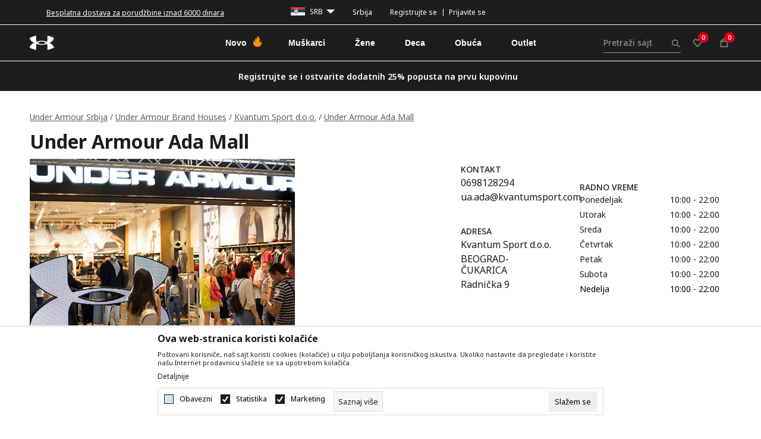

--- FILE ---
content_type: text/html; charset=UTF-8
request_url: https://www.underarmour.rs/radnje/3-ada-mall-under-armour-under-armour-ada-mall
body_size: 21225
content:
<!DOCTYPE html>
<html lang="sr">
<head>
    <!--        <meta name="viewport" content="width=device-width, initial-scale=1">-->
        <meta name="viewport" content="width=device-width, initial-scale=1, user-scalable=0">
    
    <meta name="generator" content="NBSHOP 7" />
    <meta http-equiv="content-type" content="text/html; charset=UTF-8">
    <meta http-equiv="content-language" content="sr" />
    <meta http-equiv="X-UA-Compatible" content="IE=edge">
    <meta name="theme-color" content="#00000">
    <meta name="msapplication-navbutton-color" content="#00000">
    <meta name="apple-mobile-web-app-status-bar-style" content="#00000">
    <link rel="canonical" href="https://www.underarmour.rs/radnje/3-ada-mall-under-armour-under-armour-ada-mall" />        <title>Under Armour Ada Mall | Under Armour Srbija</title>
    <meta name="title" content="Under Armour Ada Mall | Under Armour Srbija" />
    <meta name="description" content="" />
    <meta property="og:title" content="Under Armour Ada Mall | Under Armour Srbija"/>
    <meta property="og:type" content="article" />
    <meta property="og:url" content="https://www.underarmour.rs/radnje/3-ada-mall-under-armour-under-armour-ada-mall" />
    <meta property="og:image" content="https://www.underarmour.rs/files/images/2020/5/14/radnja%289%29.png"/>
    <meta property="og:image:url" content="https://www.underarmour.rs/files/images/2020/5/14/radnja%289%29.png"/>
    <meta property="og:site_name" content="Under Armour Srbija"/>
    <meta property="og:description" content=""/>
    <meta property="fb:admins" content=""/>
    <meta itemprop="name" content="Under Armour Ada Mall | Under Armour Srbija">
    <meta itemprop="description" content="">
    <meta itemprop="image" content="https://www.underarmour.rs/files/images/2020/5/14/radnja%289%29.png">
    <meta name="twitter:card" content="summary_large_image">
    <meta name="twitter:title" content="Under Armour Ada Mall | Under Armour Srbija">
    <meta name="twitter:description" content="">
    <meta name="twitter:image" content="https://www.underarmour.rs/files/images/2020/5/14/radnja%289%29.png">

<meta name="robots" content="index, follow">
    <link fetchpriority="high" rel="icon" type="image/vnd.microsoft.icon" href="https://www.underarmour.rs/files/images/underarmour_1/UA_24x24.png" />
    <link fetchpriority="high" rel="shortcut icon" type="image/vnd.microsoft.icon" href="https://www.underarmour.rs/files/images/underarmour_1/UA_24x24.png" />

    <link rel="preconnect" href="https://fonts.googleapis.com">
<link rel="preconnect" href="https://fonts.gstatic.com" crossorigin>
<link href="https://fonts.googleapis.com/css2?family=Montserrat:wght@300;400;500;600;700&display=swap" rel="stylesheet">

    
    
<!-- Google Tag Manager -->
<script>(function(w,d,s,l,i){w[l]=w[l]||[];w[l].push({'gtm.start':
new Date().getTime(),event:'gtm.js'});var f=d.getElementsByTagName(s)[0],
j=d.createElement(s),dl=l!='dataLayer'?'&l='+l:'';j.async=true;j.src=
'https://www.googletagmanager.com/gtm.js?id='+i+dl;f.parentNode.insertBefore(j,f);
})(window,document,'script','dataLayer','GTM-TH693TD');</script>
<!-- End Google Tag Manager -->

<!-- Google tag (gtag.js) -->
<script async src="https://www.googletagmanager.com/gtag/js?id=AW-16484221991"></script>
<script>
  window.dataLayer = window.dataLayer || [];
  function gtag(){dataLayer.push(arguments);}
  gtag('js', new Date());

  gtag('config', 'AW-16484221991');
</script><!-- Meta Pixel Code -->
<script>
!function(f,b,e,v,n,t,s)
{if(f.fbq)return;n=f.fbq=function(){n.callMethod?
n.callMethod.apply(n,arguments):n.queue.push(arguments)};
if(!f._fbq)f._fbq=n;n.push=n;n.loaded=!0;n.version='2.0';
n.queue=[];t=b.createElement(e);t.async=!0;
t.src=v;s=b.getElementsByTagName(e)[0];
s.parentNode.insertBefore(t,s)}(window, document,'script',
'https://connect.facebook.net/en_US/fbevents.js');
fbq('init', '318804215794241');
fbq('track', 'PageView');
</script>

<noscript><img height="1" width="1" style="display:none"
src="https://www.facebook.com/tr?id=318804215794241&ev=PageView&noscript=1"
/></noscript>

<!-- End Meta Pixel Code -->
<script>
const MAP_STYLE_a =[
    {
        "featureType": "water",
        "elementType": "geometry",
        "stylers": [
            {
                "color": "#e9e9e9"
            },
            {
                "lightness": 17
            }
        ]
    },
    {
        "featureType": "landscape",
        "elementType": "geometry",
        "stylers": [
            {
                "color": "#f5f5f5"
            },
            {
                "lightness": 20
            }
        ]
    },
    {
        "featureType": "road.highway",
        "elementType": "geometry.fill",
        "stylers": [
            {
                "color": "#ffffff"
            },
            {
                "lightness": 17
            }
        ]
    },
    {
        "featureType": "road.highway",
        "elementType": "geometry.stroke",
        "stylers": [
            {
                "color": "#ffffff"
            },
            {
                "lightness": 29
            },
            {
                "weight": 0.2
            }
        ]
    },
    {
        "featureType": "road.arterial",
        "elementType": "geometry",
        "stylers": [
            {
                "color": "#ffffff"
            },
            {
                "lightness": 18
            }
        ]
    },
    {
        "featureType": "road.local",
        "elementType": "geometry",
        "stylers": [
            {
                "color": "#ffffff"
            },
            {
                "lightness": 16
            }
        ]
    },
    {
        "featureType": "poi",
        "elementType": "geometry",
        "stylers": [
            {
                "color": "#f5f5f5"
            },
            {
                "lightness": 21
            }
        ]
    },
    {
        "featureType": "poi.park",
        "elementType": "geometry",
        "stylers": [
            {
                "color": "#dedede"
            },
            {
                "lightness": 21
            }
        ]
    },
    {
        "elementType": "labels.text.stroke",
        "stylers": [
            {
                "visibility": "on"
            },
            {
                "color": "#ffffff"
            },
            {
                "lightness": 16
            }
        ]
    },
    {
        "elementType": "labels.text.fill",
        "stylers": [
            {
                "saturation": 36
            },
            {
                "color": "#333333"
            },
            {
                "lightness": 40
            }
        ]
    },
    {
        "elementType": "labels.icon",
        "stylers": [
            {
                "visibility": "off"
            }
        ]
    },
    {
        "featureType": "transit",
        "elementType": "geometry",
        "stylers": [
            {
                "color": "#f2f2f2"
            },
            {
                "lightness": 19
            }
        ]
    },
    {
        "featureType": "administrative",
        "elementType": "geometry.fill",
        "stylers": [
            {
                "color": "#fefefe"
            },
            {
                "lightness": 20
            }
        ]
    },
    {
        "featureType": "administrative",
        "elementType": "geometry.stroke",
        "stylers": [
            {
                "color": "#fefefe"
            },
            {
                "lightness": 17
            },
            {
                "weight": 1.2
            }
        ]
    }
];</script>
<meta name="google-site-verification" content="Cmr6nP3M1QPjHdHPt077wAn1NAL8Ne4ATy42PTp3wl8" />
<meta name="facebook-domain-verification" content="uqznonokgp31rxrab2tjypzc27p6f8" /><link rel="stylesheet" href="https://www.underarmour.rs/nb-public/themes/nbshop5_v5_8/_static/css/plugins/bootstrap_v4.min.css?ver=1001_5.1" /><link rel="stylesheet" href="https://www.underarmour.rs/nb-public/themes/nbshop5_v5_8/_static/css/plugins/slick_v1_8.css?ver=1001_5.1" /><link rel="stylesheet" href="https://www.underarmour.rs/nb-public/themes/nbshop5_v5_8/_static/css/nbcss/style_nbshop7_reset.css?ver=1001_5.1" /><link rel="stylesheet" href="https://www.underarmour.rs/nb-public/themes/nbshop5_v5_8/_static/css/nbcss/style_nbshop7_typography.css?ver=1001_5.1" /><link rel="stylesheet" href="https://www.underarmour.rs/nb-public/themes/nbshop5_v5_8/_static/css/nbcss/style_nbshop7_basic.css?ver=1001_5.1" /><link rel="stylesheet" href="https://www.underarmour.rs/nb-public/themes/nbshop5_v5_8/_static/css/nbcss/text_editor.css?ver=1001_5.1" /><link rel="stylesheet" href="https://www.underarmour.rs/nb-public/themes/nbshop5_v5_8/_static/css/nbcss/buttons.css?ver=1001_5.1" /><link rel="stylesheet" href="https://www.underarmour.rs/nb-public/themes/nbshop5_v5_8/_static/css/nbcss/forms_v5.css?ver=1001_5.1" /><link rel="stylesheet" href="https://www.underarmour.rs/nb-public/themes/nbshop5_v5_8/_static/css/nbcss/style_nbshop7_basic_responsive.css?ver=1001_5.1" /><link rel="stylesheet" href="https://www.underarmour.rs/nb-public/themes/nbshop5_v5_8/_static/css/nbcss/placeholder-loading.min.css?ver=1001_5.1" /><link rel="stylesheet" href="https://www.underarmour.rs/nb-public/themes/nbshop5_v5_8/_static/css/plugins/slick_v1_8.css?ver=1001_5.1" /><link rel="stylesheet" href="https://www.underarmour.rs/nb-public/themes/nbshop5_v5_8/_static/css/plugins/jquery.fancybox.css?ver=1001_5.1" /><link rel="stylesheet" href="https://www.underarmour.rs/nb-public/themes/nbshop5_v5_8/_static/css/nbcss/style_nbshop7_modals.css?ver=1001_5.1" /><link rel="stylesheet" href="https://www.underarmour.rs/nb-public/themes/nbshop5_v5_8/_static/css/nbcss/forms_v5.css?ver=1001_5.1" /><link rel="stylesheet" href="https://www.underarmour.rs/nb-public/themes/nbshop5_v5_8/_static/css/nbcss/style_nbshop7_product.css?ver=1001_5.1" /><link rel="stylesheet" href="https://www.underarmour.rs/nb-public/themes/nbshop5_v5_8/blocks/modals/modal_after_add_to_cart_v7/style_v7.css?ver=1001_5.1" /><link rel="stylesheet" href="https://www.underarmour.rs/nb-public/themes/nbshop5_v5_8/blocks/header/currency_info/style.css?ver=1001_5.1" /><link rel="stylesheet" href="https://www.underarmour.rs/nb-public/themes/nbshop5_v5_8/blocks/slider/headlines_v1/style.css?ver=1001_5.1" /><link rel="stylesheet" href="https://www.underarmour.rs/nb-public/themes/nbshop5_v5_8/blocks/navigation/user/style_v7.css?ver=1001_5.1" /><link rel="stylesheet" href="https://www.underarmour.rs/nb-public/themes/nbshop5_v5_8/blocks/header/lang_menu_dropdown_slider_v2/style.css?ver=1001_5.1" /><link rel="stylesheet" href="https://www.underarmour.rs/nb-public/themes/nbshop5_v5_8/_static/js/plugins/mainmenu/dropdown-effects/fade-down.css?ver=1001_5.1" /><link rel="stylesheet" href="https://www.underarmour.rs/nb-public/themes/nbshop5_v5_8/_static/js/plugins/mainmenu/webslidemenu.css?ver=1001_5.1" /><link rel="stylesheet" href="https://www.underarmour.rs/nb-public/themes/nbshop5_v5_8/_static/js/plugins/mainmenu/color-skins/white-gry.css?ver=1001_5.1" /><link rel="stylesheet" href="https://www.underarmour.rs/nb-public/themes/nbshop5_v5_8/blocks/navigation/main_4level_v7_new_v2/style.css?ver=1001_5.1" /><link rel="stylesheet" href="https://www.underarmour.rs/nb-public/themes/nbshop5_v5_8/blocks/header/favorite_inline/style_v7.css?ver=1001_5.1" /><link rel="stylesheet" href="https://www.underarmour.rs/nb-public/themes/nbshop5_v5_8/blocks/header/cart_inline/style_v7.css?ver=1001_5.1" /><link rel="stylesheet" href="https://www.underarmour.rs/nb-public/themes/nbshop5_v5_8/blocks/cart/mini_cart_item_side/style_v7.css?ver=1001_5.1" /><link rel="stylesheet" href="https://www.underarmour.rs/nb-public/themes/nbshop5_v5_8/blocks/header/autocomplete_v2/style.css?ver=1001_5.1" /><link rel="stylesheet" href="https://www.underarmour.rs/nb-public/themes/nbshop5_v5_8/blocks/product/product_caption_list/list_image_sticker/style.css?ver=1001_5.1" /><link rel="stylesheet" href="https://www.underarmour.rs/nb-public/themes/nbshop5_v5_8/blocks/product/product_loyalty_price/style.css?ver=1001_5.1" /><link rel="stylesheet" href="https://www.underarmour.rs/nb-public/themes/nbshop5_v5_8/blocks/breadcrumbs/style_v7.css?ver=1001_5.1" /><link rel="stylesheet" href="https://www.underarmour.rs/nb-public/themes/nbshop5_v5_8/blocks/store/contact/style_v7.css?ver=1001_5.1" /><link rel="stylesheet" href="https://www.underarmour.rs/nb-public/themes/nbshop5_v5_8/blocks/store/timetable/style_v7.css?ver=1001_5.1" /><link rel="stylesheet" href="https://www.underarmour.rs/nb-public/themes/nbshop5_v5_8/blocks/footer/logo/style.css?ver=1001_5.1" /><link rel="stylesheet" href="https://www.underarmour.rs/nb-public/themes/nbshop5_v5_8/blocks/footer/payment_card/style.css?ver=1001_5.1" /><link rel="stylesheet" href="https://www.underarmour.rs/nb-public/themes/nbshop5_v5_8/blocks/footer/copyright/style.css?ver=1001_5.1" /><link rel="stylesheet" href="https://www.underarmour.rs/nb-public/themes/nbshop5_v5_8/blocks/footer/scroll_to_top/style_v7.css?ver=1001_5.1" /><link rel="stylesheet" href="https://www.underarmour.rs/nb-public/themes/nbshop5_v5_8/blocks/fields/fake_select_field/style.css?ver=1001_5.1" /><link rel="stylesheet" href="https://www.underarmour.rs/nb-public/themes/nbshop5_v5_8/blocks/footer/cookie_info/style_v7.css?ver=1001_5.1" /><link rel="stylesheet" href="https://www.underarmour.rs/nb-public/themes/nbshop5_v5_8/blocks/modals/popup_notification/style.css?ver=1001_5.1" /><link rel="stylesheet" href="https://www.underarmour.rs/nb-public/themes/nbshop5_v5_8/blocks/product/product_details_vertical_iframe/style_v7.css?ver=1001_5.1" /><link rel="stylesheet" href="https://www.underarmour.rs/nb-public/themes/nbshop5_v5_8/_static/css/nbcss/style_nbshop7_underarmor_2023.css?ver=1001_5.1" /><link rel="stylesheet" href="https://www.underarmour.rs/nb-public/themes/nbshop5_v5_8/_static/css/nbcss/style_nbshop7_underarmor_2023_1.css?ver=1001_5.1" /><link rel="stylesheet" href="https://www.underarmour.rs/nb-public/themes/nbshop5_v5_8/_static/css/nbcss/style_nbshop7_underarmor_2023_responsive.css?ver=1001_5.1" /><link rel="stylesheet" href="https://www.underarmour.rs/nb-public/themes/nbshop5_v5_8/_static/css/nbcss/style_nbshop7_underarmor_2023_responsive_1.css?ver=1001_5.1" />
    <script type="text/javascript">
        var nb_site_url  = 'https://www.underarmour.rs';
        var nb_site_url_with_country_lang  = 'https://www.underarmour.rs';
        var nb_cart_page_url = 'https://www.underarmour.rs/kupovina';
        var nb_active_page_url = 'https://www.underarmour.rs/radnje/3-ada-mall-under-armour-under-armour-ada-mall';
        var nb_type_page = 'store_details';
        var nb_type_page_object_id = '3';
        var nb_enable_lang = '';
        var nb_url_end_slesh = '';
        var nb_countryGeoId = '3';
        var nb_addressByCountryGeoId = '';
        var promoModalPopNumberDaysInit = 10;
        var showAllwaysOnHomePage = false;
        var resetCookieConfirm = false;
        var _nb_fakeDecline = false;
        var gtm_ga4_advanced = true;
        var gtm_ga4_analytics_id = 'G-XTDSENNN80';
        var nb_enableCzMap = false;
                var loadMenuOnAjaxVar = false;
        var importedScripts = [];
        var flowplayeryToken = '';
                        var noSearchResultsVar = false;


        var specificCategoryMetric = false;
        var isSetPriceWithVAT = false;
        var showValueAsCurrentPrice = false;
        var ecommerceWrapVar = false;

        var smartformId = '';
        var smartformErrorMessage = 'Pogrešno uneti podaci za smartform';
        var cookieSettingTypeVar = 'settingThree';
        var nb_lang = 'sr';

        var disableFBBrowserEvents = true;
        var fb_pixel_id = '';
        var fb_token = '';
        var fb_test_event_code = '';
        var metric_onload_event_id = typeof crypto.randomUUID === "function" ? crypto.randomUUID() : Date.now();
        var startPager = parseInt(1);

        //SF variables
        var salesForceMID = '';
        var salesForceUniqueIdentifier = '';
        var salesForceConcept = '';
        var SFGrantType = 'client_credentials';
        var SFClientId= '';
        var SFClientSecret = '';
        var SFUniqueKey = '';
        var SFUrlKey = '';
        var SFTimezone = '';
        var SFConsentMode = 'nb_consent';
        var SFCharacterMapping = '';
    </script>

    
    
    
</head>
<body class="cc-srb lc-sr uc-store_listing tp-store_details  b2c-users  ">


<header class="header">
    <div class="block nav-mobile-icon wsmobileheader">
    <a id="wsnavtoggle" class="wsanimated-arrow"><span></span></a>
</div>    <div class="header-top">
        <div class="container">
            <div class="header-top-content">

                <div class="currency-info-wrapper">
                    
                </div>

                <div class="headlines-top-wrapper">
                    


    <div class="block slider handlines-sldier appear">

        <div class="slider-init"
             data-gtm-slider-items="3"
             data-gtm-slider-position="Hadlines Top" >

            
                <div class="item"
                     data-gtm-slider-name="Kvantum Plus kartica"
                     data-gtm-slider-creative=""
                     data-gtm-slider-id="396"
                     data-promotion-item-id="396">

                    <div class="content">
                        <div class="text-wrapper">
                                                        <div class="title"><a href="https://www.underarmour.rs/kvantum-plus-kartica" title="Kvantum Plus kartica">Kvantum Plus kartica</a></div>
                                                        <div class="description"></div>
                                                            <a href="https://www.underarmour.rs/kvantum-plus-kartica" title="Kvantum Plus kartica" class="btn btn-small hidden">
                                    See details.                                </a>
                            
                        </div>
                    </div>

                </div>

            
                <div class="item"
                     data-gtm-slider-name="Besplatna dostava za porudžbine iznad 6000 dinara"
                     data-gtm-slider-creative=""
                     data-gtm-slider-id="288"
                     data-promotion-item-id="288">

                    <div class="content">
                        <div class="text-wrapper">
                                                        <div class="title"><a href="https://www.underarmour.rs/isporuka" title="Besplatna dostava za porudžbine iznad 6000 dinara">Besplatna dostava za porudžbine iznad 6000 dinara</a></div>
                                                        <div class="description"></div>
                                                            <a href="https://www.underarmour.rs/isporuka" title="Besplatna dostava za porudžbine iznad 6000 dinara" class="btn btn-small hidden">
                                    See details.                                </a>
                            
                        </div>
                    </div>

                </div>

            
                <div class="item"
                     data-gtm-slider-name="Plaćanje karticom ili pouzećem"
                     data-gtm-slider-creative=""
                     data-gtm-slider-id="316"
                     data-promotion-item-id="316">

                    <div class="content">
                        <div class="text-wrapper">
                                                        <div class="title"><a href="https://www.underarmour.rs/nacini-placanja" title="Plaćanje karticom ili pouzećem">Plaćanje karticom ili pouzećem</a></div>
                                                        <div class="description"></div>
                                                            <a href="https://www.underarmour.rs/nacini-placanja" title="Plaćanje karticom ili pouzećem" class="btn btn-small hidden">
                                    See details.                                </a>
                            
                        </div>
                    </div>

                </div>

            
        </div>

        <div class="slider-arrows slider-navigation-absolute"></div>

    </div>

                </div>

                <div class="quick-links-wrapper hidden-xs">
                    <nav class="block user">
    <ul class="nav nav-simple">
        
            
                <li class="item item-login">
                    <a class="login-btn"  href="" data-permalink="https://www.underarmour.rs/prijava?back_url=https://www.underarmour.rs/radnje/3-ada-mall-under-armour-under-armour-ada-mall" title="Prijavite se" data-toggle="modal" data-target="#login_modal">
                        <i class="icon fa fa-user" aria-hidden="true"></i>
                        <span>Prijavite se</span>
                    </a>
                </li>

                
                                    <li class="item item-register">
                        <a class="register-btn" href="" data-permalink="https://www.underarmour.rs/registracija" title="Registrujte se" data-toggle="modal" data-target="#register_modal">
                            Registrujte se                        </a>
                    </li>
                
            
        
    </ul>
</nav>
                       

    <div class="menu-lang-wrapper-v2" data-text="Promena jezika će ukoniti proizvode iz korpe">

        <div class="lang-dropdown lang-dropdown-slider">


            <div class="text-wrapper">
                <div class="title">
                    <img src="https://www.underarmour.rs/files/images/2023/8/30/SrbijaPNG%281%29.png" alt="SRB">
                    <span>SRB</span>
                </div>
                <div class="description language-name">
                    Srbija                </div>
            </div>


            <div class="dropdown-menu dropdown-menu-slider">

                                    <div class="short-description">
                        Lokacije u blizini                    </div>
                
                <div class="items-wrapper">
                    
                        <div class="item">

                            <a href="https://www.underarmour.hr/"  title="">
                                                                    <img class="img-responsive" src="https://www.underarmour.rs/files/images/Croatia.gif" alt="">
                                                                <span class="country-name">HRK</span>
                            </a>
                        </div>

                    
                        <div class="item">

                            <a href="https://www.underarmour.ro/"  title="">
                                                                    <img class="img-responsive" src="https://www.underarmour.rs/files/images/underarmour/rumunija.png" alt="">
                                                                <span class="country-name">RON</span>
                            </a>
                        </div>

                    
                        <div class="item">

                            <a href="https://www.underarmour.bg/"  title="">
                                                                    <img class="img-responsive" src="https://www.underarmour.rs/files/images/Bulgaria.gif" alt="">
                                                                <span class="country-name">BGR</span>
                            </a>
                        </div>

                                    </div>

                                    <a href="https://www.underarmour.rs/odaberi-drzavu" class="see-all" title="">
                        See All                    </a>
                
            </div>

        </div>

    </div>
                </div>
            </div>

        </div>

    </div>

    <div class="header-container-wrapper">

        <div class="container">

            <div class="header-middle">
                <div class="first-col">
                    <div class="profile-icon-mobile visible-xs hidden">
                        <nav class="block user">
    <ul class="nav nav-simple">
        
            
                <li class="item item-login">
                    <a class="login-btn"  href="" data-permalink="https://www.underarmour.rs/prijava?back_url=https://www.underarmour.rs/radnje/3-ada-mall-under-armour-under-armour-ada-mall" title="Prijavite se" data-toggle="modal" data-target="#login_modal">
                        <i class="icon fa fa-user" aria-hidden="true"></i>
                        <span>Prijavite se</span>
                    </a>
                </li>

                
                                    <li class="item item-register">
                        <a class="register-btn" href="" data-permalink="https://www.underarmour.rs/registracija" title="Registrujte se" data-toggle="modal" data-target="#register_modal">
                            Registrujte se                        </a>
                    </li>
                
            
        
    </ul>
</nav>
                       </div>
                    
<div  class="block logo" >
    <a  href="https://www.underarmour.rs" title="Under Armour Srbija">
        <img fetchpriority="high"  src="/files/images/underarmour_1/underarmour_logo.svg" class="img-responsive lozad"  title="Under Armour Srbija" alt="Under Armour Srbija">
    </a>
</div>
                </div>

                <div class="second-col">
                    <div class="navigation-wrapper">

                        <!--                        -->                        
<!-- Mobile Header -->
<!--<div class="wsmobileheader clearfix">-->
<!--    <a id="wsnavtoggle" class="wsanimated-arrow"><span></span></a>-->
<!--</div>-->

<div class="block headerfull  ">

    <div class="wsmain clearfix">

        <nav class="wsmenu clearfix hidden-fullscreen  ">

                            <div class="logo-navigation-mobile-wrapper visible-xs hidden">
                    <div class="logo-navigation">
                        <i class="icon arrow-back disabled"></i>
                        
<div  class="block logo" >
    <a  href="https://www.underarmour.rs" title="Under Armour Srbija">
        <img fetchpriority="high"  src="/files/images/underarmour_1/underarmour_logo.svg" class="img-responsive lozad"  title="Under Armour Srbija" alt="Under Armour Srbija">
    </a>
</div>
                        <i class="icon close disabled"></i>
                    </div>
                    <div class="menu-level-1 hidden">
                        <span></span> <!-- ovo se puni u js-->
                    </div>
                </div>
            
                            <div class="profile-tab-fixed visible-xs hidden">
                    <div class="profile-tab">
                                                    <div class="item .profile-tab-item" >
                                <a href="" data-toggle="modal" data-target="#login_modal">
                                    <i class="icon profile-tab-icon"></i>
                                    <div class="text profile-tab-text">Log In</div>
                                </a>
                            </div>
                            <div class="item .profile-tab-item">
                                <a href="" data-toggle="modal" data-target="#register_modal">
                                    <i class="icon profile-tab-icon"></i>
                                    <div class="text profile-tab-text">Registracija</div>
                                </a>
                            </div>
                                                <div class="item .profile-tab-item">
                            <a href="https://www.underarmour.rs/omiljeno/product" title="Omiljeno">
                                <i class="icon profile-tab-icon"></i>
                                <div class="text profile-tab-text">Saved</div>
                            </a>
                        </div>
                        <div class="item .profile-tab-item">
                            <a href="">
                                <i class="icon profile-tab-icon"></i>
                                <div class="text profile-tab-text">Help</div>
                            </a>
                        </div>
                    </div>
                </div>
            
            <ul class="wsmenu-list">

                
                <div class="nav-main-toplang country-button"></div>
                                    <div class="nav-main-useractions"></div>
                                <li class=" has-img level3" aria-haspopup="true" >
                                <a class="navtext" style="background:" href="https://www.underarmour.rs//proizvodi" target="_self" title="Novo">
                                <img src="/files/images/icon/flame.png" alt="Novo" title="Novo" class="menu-img">
                                <span style="color:">Novo</span></a><div class="wsmegamenu clearfix">
                                  <div class="container-fluid">
                                    <div class="row"><div class="col-lg-2 col-md-12 slider-menu-wrapper grid-5">
                              <ul class="wstliststy02 clearfix">

    <div class="block slider slider-wrapper slider-menu slider- col-xs-12 col-sm-12">

        

        <div class="slider-init"  data-gtm-slider-items="1"
             data-gtm-slider-position="Main Menu Slider">

            
                <div class="item"
                     data-gtm-slider-name=" "
                     data-gtm-slider-creative=" "
                     data-gtm-slider-id="299">
                                            <a href="https://www.underarmour.rs/proizvodi/list_new_products/" title=" ">

                            <div class="img-wrapper">
                                <img src="/files/images/2025/3/7/meniu-new-collection.jpg" class="img-responsive lozad" alt=" " />

                            </div>
                        </a>
                                        <div class="content">

                        <div class="text-wrapper">
                            <div class="title"> </div>
                            <div class="description"></div>
                        </div>

                                                    <div class="btn-wrapper">
                                <a https://www.underarmour.rs/proizvodi/list_new_products/ class="btn btn-slider" title=" "> </a>
                            </div>
                        
                    </div>
                </div>

            
        </div>
        <div class="slider-arrows slider-navigation-absolute"></div>

    </div>
    
<li class=" wstheading clearfix"><a href="https://www.underarmour.rs/" target="_self" title=""></a></ul></div><div class="col-lg-2 col-md-12 grid-5">
                              <ul class="wstliststy02 clearfix"><li class=" wstheading clearfix"><a href="https://www.underarmour.rs//proizvodi/" target="_self" title="Noviteti">Noviteti</a><li class=""><a href="https://www.underarmour.rs//proizvodi/mens+unisex/list_new_products/" target="_self" title="Muškarci"> Muškarci</a></li><li class=""><a href="https://www.underarmour.rs//proizvodi/unisex+womens/list_new_products/" target="_self" title="Žene"> Žene</a></li><li class=""><a href="https://www.underarmour.rs//proizvodi/boys+girls+youth-unisex/list_new_products/" target="_self" title="Deca"> Deca</a></li></ul></div><div class="col-lg-2 col-md-12 grid-5">
                              <ul class="wstliststy02 clearfix"><li class=" wstheading clearfix"><a href="https://www.underarmour.rs/" target="_self" title="U trendu">U trendu</a><li class=""><a href="https://www.underarmour.rs/proizvodi/sezonskakolekcija/" target="_self" title="Sezonski izbor"> Sezonski izbor</a></li><li class=""><a href="https://www.underarmour.rs/proizvodi/HALO/" target="_self" title="Halo"> Halo</a></li><li class=""><a href="https://www.underarmour.rs/proizvodi/HALO_FOOTWEAR/" target="_self" title="Halo - obuća"> Halo - obuća</a></li></ul></div><div class="col-lg-2 col-md-12 grid-5">
                              <ul class="wstliststy02 clearfix"><li class=" wstheading clearfix"><a href="https://www.underarmour.rs/proizvodi/unisex/list_new_products/" target="_self" title="Unisex">Unisex</a><li class=""><a href="https://www.underarmour.rs/odeca/list_new_products/" target="_self" title="Odeća"> Odeća</a></li><li class=""><a href="https://www.underarmour.rs/obuca/list_new_products/" target="_self" title="Obuća"> Obuća</a></li><li class=""><a href="https://www.underarmour.rs/oprema/mens+unisex/" target="_self" title="Modni detalji/dodaci"> Modni detalji/dodaci</a></li></ul></div></div></div></div></li><li class="  level3" aria-haspopup="true" >
                                <a class="navtext" style="background:" href="https://www.underarmour.rs/proizvodi/mens+unisex/" target="_self" title="Muškarci">
                                
                                <span style="color:">Muškarci</span></a><div class="wsmegamenu clearfix">
                                  <div class="container-fluid">
                                    <div class="row"><div class="col-lg-2 col-md-12 slider-menu-wrapper grid-5">
                              <ul class="wstliststy02 clearfix">

    <div class="block slider slider-wrapper slider-menu slider- col-xs-12 col-sm-12">

        

        <div class="slider-init"  data-gtm-slider-items="1"
             data-gtm-slider-position="Main slider muskarci">

            
                <div class="item"
                     data-gtm-slider-name=" "
                     data-gtm-slider-creative=""
                     data-gtm-slider-id="331">
                                            <a href="https://www.underarmour.rs/proizvodi/mens/" title=" ">

                            <div class="img-wrapper">
                                <img src="/files/images/2025/9/22/FW25_Q3_Baselayer_EMEA_Site_Tile_1_1_M.avif" class="img-responsive lozad" alt=" " />

                            </div>
                        </a>
                                        <div class="content">

                        <div class="text-wrapper">
                            <div class="title"> </div>
                            <div class="description"></div>
                        </div>

                        
                    </div>
                </div>

            
        </div>
        <div class="slider-arrows slider-navigation-absolute"></div>

    </div>
    
<li class=" wstheading clearfix"><a href="https://www.underarmour.rs/" target="_self" title=" "> </a></ul></div><div class="col-lg-2 col-md-12  ">
                              <ul class="wstliststy02 clearfix"><li class=" wstheading clearfix"><a href="https://www.underarmour.rs/proizvodi/mens/" target="_self" title="Noviteti">Noviteti</a><li class=""><a href="https://www.underarmour.rs/proizvodi/mens+unisex" target="_self" title="Najnovije"> Najnovije</a></li><li class=""><a href="https://www.underarmour.rs/proizvodi/mens+unisex/preporucujemo/" target="_self" title="Preporučujemo"> Preporučujemo</a></li></ul></div><div class="col-lg-2 col-md-12 ">
                              <ul class="wstliststy02 clearfix"><li class=" wstheading clearfix"><a href="https://www.underarmour.rs/proizvodi/mens/" target="_self" title="Kategorije">Kategorije</a><li class=""><a href="https://www.underarmour.rs/gornji-delovi/mens+unisex/" target="_self" title="Gornji delovi i majice"> Gornji delovi i majice</a></li><li class=""><a href="https://www.underarmour.rs/donji-delovi/mens+unisex/" target="_self" title="Pantalone i donji delovi"> Pantalone i donji delovi</a></li><li class=""><a href="https://www.underarmour.rs/kompleti/mens+unisex/" target="_self" title="Kompleti"> Kompleti</a></li><li class=""><a href="https://www.underarmour.rs/obuca/mens+unisex/" target="_self" title="Obuća"> Obuća</a></li><li class=""><a href="https://www.underarmour.rs/oprema/mens+unisex/" target="_self" title="Osnovna oprema"> Osnovna oprema</a></li><li class=""><a href="https://www.underarmour.rs/ves/mens+unisex/" target="_self" title="Donji veš"> Donji veš</a></li></ul></div><div class="col-lg-2 col-md-12 ">
                              <ul class="wstliststy02 clearfix"><li class=" wstheading clearfix"><a href="https://www.underarmour.rs/proizvodi/mens+unisex/" target="_self" title="Sport">Sport</a><li class=""><a href="https://www.underarmour.rs/proizvodi/mens+unisex/trening/" target="_self" title="Trening"> Trening</a></li><li class=""><a href="https://www.underarmour.rs/proizvodi/mens+unisex/trcanje/" target="_self" title="Trčanje"> Trčanje</a></li><li class=""><a href="https://www.underarmour.rs/proizvodi/mens+unisex/kosarka" target="_self" title="Košarka"> Košarka</a></li><li class=""><a href="https://www.underarmour.rs/proizvodi/mens+unisex/golf" target="_self" title="Golf"> Golf</a></li><li class=""><a href="https://www.underarmour.rs/proizvodi/mens+unisex/football" target="_self" title="Fudbal"> Fudbal</a></li><li class=""><a href="https://www.underarmour.rs/proizvodi/mens+unisex/lifestyle/" target="_self" title="Lifestyle"> Lifestyle</a></li></ul></div><div class="col-lg-2 col-md-12 ">
                              <ul class="wstliststy02 clearfix"><li class=" wstheading clearfix"><a href="https://www.underarmour.rs/proizvodi" target="_self" title="Kolekcije">Kolekcije</a><li class=""><a href="https://www.underarmour.rs/proizvodi/mens+unisex/?search=curry" target="_self" title="Curry Brand"> Curry Brand</a></li><li class=""><a href="https://www.underarmour.rs/proizvodi/mens+unisex/?search=rock" target="_self" title="Project Rock"> Project Rock</a></li><li class=""><a href="https://www.underarmour.rs/proizvodi/mens+unisex/?search=rush" target="_self" title="UA RUSH™"> UA RUSH™</a></li><li class=""><a href="https://www.underarmour.rs/proizvodi/mens+unisex/?search=hovr" target="_self" title="UA HOVR™"> UA HOVR™</a></li></ul></div><div class="col-lg-2 col-md-12 ">
                              <ul class="wstliststy02 clearfix"><li class=" wstheading clearfix"><a href="https://www.underarmour.rs/oprema/mens+unisex/" target="_self" title="Modni detalji/dodaci">Modni detalji/dodaci</a><li class=""><a href="https://www.underarmour.rs/torbe-i-rancevi/mens+unisex/" target="_self" title="Rančevi i torbe"> Rančevi i torbe</a></li><li class=""><a href="https://www.underarmour.rs/kape-i-kacketi/mens+unisex/" target="_self" title="Kačketi i kape"> Kačketi i kape</a></li><li class=""><a href="https://www.underarmour.rs/rukavice/mens+unisex/" target="_self" title="Rukavice"> Rukavice</a></li><li class=""><a href="https://www.underarmour.rs/carape/mens+unisex" target="_self" title="Čarape"> Čarape</a></li><li class=""><a href="https://www.underarmour.rs/oprema/mens+unisex/" target="_self" title="Ostalo"> Ostalo</a></li></ul></div></div></div></div></li><li class="  level3" aria-haspopup="true" >
                                <a class="navtext" style="background:" href="https://www.underarmour.rs/proizvodi/womens/" target="_self" title="Žene">
                                
                                <span style="color:">Žene</span></a><div class="wsmegamenu clearfix">
                                  <div class="container-fluid">
                                    <div class="row"><div class="col-lg-2 col-md-12 slider-menu-wrapper grid-5">
                              <ul class="wstliststy02 clearfix">

    <div class="block slider slider-wrapper slider-menu slider- col-xs-12 col-sm-12">

        

        <div class="slider-init"  data-gtm-slider-items="1"
             data-gtm-slider-position="Main menu slider woman">

            
                <div class="item"
                     data-gtm-slider-name=" "
                     data-gtm-slider-creative=""
                     data-gtm-slider-id="322">
                                            <a href="https://www.underarmour.rs/proizvodi/womens+unisex/" title=" ">

                            <div class="img-wrapper">
                                <img src="/files/images/2025/9/22/FW25_Q3_Motion_EMEA_Site_Tile_1_1_W.avif" class="img-responsive lozad" alt=" " />

                            </div>
                        </a>
                                        <div class="content">

                        <div class="text-wrapper">
                            <div class="title"> </div>
                            <div class="description"></div>
                        </div>

                        
                    </div>
                </div>

            
        </div>
        <div class="slider-arrows slider-navigation-absolute"></div>

    </div>
    
<li class=" wstheading clearfix"><a href="https://www.underarmour.rs/" target="_self" title=" "> </a></ul></div><div class="col-lg-2 col-md-12  ">
                              <ul class="wstliststy02 clearfix"><li class=" wstheading clearfix"><a href="https://www.underarmour.rs//proizvodi/womens+unisex/" target="_self" title="Noviteti">Noviteti</a><li class=""><a href="https://www.underarmour.rs//proizvodi/womens+unisex" target="_self" title="Najnovije"> Najnovije</a></li><li class=""><a href="https://www.underarmour.rs/proizvodi/womens+unisex/preporucujemo/" target="_self" title="Preporučujemo"> Preporučujemo</a></li></ul></div><div class="col-lg-2 col-md-12  ">
                              <ul class="wstliststy02 clearfix"><li class=" wstheading clearfix"><a href="https://www.underarmour.rs/proizvodi/womens+unisex/" target="_self" title="Kategorije">Kategorije</a><li class=""><a href="https://www.underarmour.rs/gornji-delovi/womens+unisex/" target="_self" title="Gornji delovi i majice"> Gornji delovi i majice</a></li><li class=""><a href="https://www.underarmour.rs/donji-delovi/womens+unisex/" target="_self" title="Pantalone i donji delovi"> Pantalone i donji delovi</a></li><li class=""><a href="https://www.underarmour.rs/kompleti/womens+unisex/" target="_self" title="Kompleti"> Kompleti</a></li><li class=""><a href="https://www.underarmour.rs/sportski-brus" target="_self" title="Sportski brusevi"> Sportski brusevi</a></li><li class=""><a href="https://www.underarmour.rs/obuca/womens+unisex/" target="_self" title="Obuća"> Obuća</a></li><li class=""><a href="https://www.underarmour.rs/oprema/womens+unisex/" target="_self" title="Osnovna oprema"> Osnovna oprema</a></li><li class=""><a href="https://www.underarmour.rs/ves/womens+unisex/" target="_self" title="Donji veš"> Donji veš</a></li></ul></div><div class="col-lg-2 col-md-12  ">
                              <ul class="wstliststy02 clearfix"><li class=" wstheading clearfix"><a href="https://www.underarmour.rs/proizvodi/womens+unisex/" target="_self" title="Sport">Sport</a><li class=""><a href="https://www.underarmour.rs/proizvodi/unisex+womens/trening/" target="_self" title="Trening"> Trening</a></li><li class=""><a href="https://www.underarmour.rs/proizvodi/unisex+womens/trcanje/" target="_self" title="Trčanje"> Trčanje</a></li><li class=""><a href="https://www.underarmour.rs/proizvodi/unisex+womens/kosarka/" target="_self" title="Košarka"> Košarka</a></li><li class=""><a href="https://www.underarmour.rs/proizvodi/womens+unisex/golf/" target="_self" title="Golf"> Golf</a></li><li class=""><a href="https://www.underarmour.rs//patike/womens/football/" target="_self" title="Fudbal"> Fudbal</a></li><li class=""><a href="https://www.underarmour.rs/proizvodi/womens+unisex/lifestyle/" target="_self" title="Lifestyle"> Lifestyle</a></li></ul></div><div class="col-lg-2 col-md-12  ">
                              <ul class="wstliststy02 clearfix"><li class=" wstheading clearfix"><a href="https://www.underarmour.rs/proizvodi/unisex+womens/" target="_self" title="Kolekcije">Kolekcije</a><li class=""><a href="https://www.underarmour.rs/proizvodi/womens+unisex/?search=rock" target="_self" title="Project Rock"> Project Rock</a></li><li class=""><a href="https://www.underarmour.rs/proizvodi/womens+unisex/?search=hovr" target="_self" title="UA HOVR™"> UA HOVR™</a></li><li class=""><a href="https://www.underarmour.rs/proizvodi/womens+unisex/?search=rush" target="_self" title="UA RUSH™"> UA RUSH™</a></li></ul></div><div class="col-lg-2 col-md-12  ">
                              <ul class="wstliststy02 clearfix"><li class=" wstheading clearfix"><a href="https://www.underarmour.rs/oprema" target="_self" title="Modni detalji/dodaci">Modni detalji/dodaci</a><li class=""><a href="https://www.underarmour.rs/torbe-i-rancevi/womens+unisex/" target="_self" title="Rančevi i torbe"> Rančevi i torbe</a></li><li class=""><a href="https://www.underarmour.rs/kape-i-kacketi/womens+unisex/" target="_self" title="Kačketi i kape"> Kačketi i kape</a></li><li class=""><a href="https://www.underarmour.rs/rukavice/womens+unisex/" target="_self" title="Rukavice"> Rukavice</a></li><li class=""><a href="https://www.underarmour.rs/carape/womens+unisex/" target="_self" title="Čarape"> Čarape</a></li><li class=""><a href="https://www.underarmour.rs/oprema/womens" target="_self" title="Ostalo"> Ostalo</a></li></ul></div></div></div></div></li><li class="  level3" aria-haspopup="true" >
                                <a class="navtext" style="background:" href="https://www.underarmour.rs/proizvodi/girls+boys" target="_self" title="Deca">
                                
                                <span style="color:">Deca</span></a><div class="wsmegamenu clearfix">
                                  <div class="container-fluid">
                                    <div class="row"><div class="col-lg-2 col-md-12 slider-menu-wrapper grid-5">
                              <ul class="wstliststy02 clearfix">

    <div class="block slider slider-wrapper slider-menu slider- col-xs-12 col-sm-12">

        

        <div class="slider-init"  data-gtm-slider-items="1"
             data-gtm-slider-position="Main menu kids">

            
                <div class="item"
                     data-gtm-slider-name=" "
                     data-gtm-slider-creative=""
                     data-gtm-slider-id="325">
                                            <a href="https://www.underarmour.rs/proizvodi/girls+boys" title=" ">

                            <div class="img-wrapper">
                                <img src="/files/images/2025/9/22/FW25_Q3_Kids_Site_Tile_1_1_Y.avif" class="img-responsive lozad" alt=" " />

                            </div>
                        </a>
                                        <div class="content">

                        <div class="text-wrapper">
                            <div class="title"> </div>
                            <div class="description"></div>
                        </div>

                        
                    </div>
                </div>

            
        </div>
        <div class="slider-arrows slider-navigation-absolute"></div>

    </div>
    
<li class=" wstheading clearfix"><a href="https://www.underarmour.rs/" target="_self" title=""></a></ul></div><div class="col-lg-2 col-md-12  ">
                              <ul class="wstliststy02 clearfix"><li class=" wstheading clearfix"><a href="https://www.underarmour.rs/proizvodi/boys+girls" target="_self" title="Noviteti">Noviteti</a><li class=""><a href="https://www.underarmour.rs/proizvodi/boys+girls/" target="_self" title="Najnovije"> Najnovije</a></li><li class=""><a href="https://www.underarmour.rs/proizvodi/boys+girls/preporucujemo/" target="_self" title="Preporučujemo"> Preporučujemo</a></li></ul></div><div class="col-lg-2 col-md-12 ">
                              <ul class="wstliststy02 clearfix"><li class=" wstheading clearfix"><a href="https://www.underarmour.rs/proizvodi/boys" target="_self" title="Dečaci">Dečaci</a><li class=""><a href="https://www.underarmour.rs/gornji-delovi/boys" target="_self" title="Gornji delovi i majice"> Gornji delovi i majice</a></li><li class=""><a href="https://www.underarmour.rs/donji-delovi/boys" target="_self" title="Pantalone i donji delovi"> Pantalone i donji delovi</a></li><li class=""><a href="https://www.underarmour.rs/obuca/boys/" target="_self" title="Obuća"> Obuća</a></li><li class=""><a href="https://www.underarmour.rs/kompleti/boys/" target="_self" title="Kompleti"> Kompleti</a></li><li class=""><a href="https://www.underarmour.rs//proizvodi/boys/vrsta-kape-i-kacketi" target="_self" title="Kačketi i kape"> Kačketi i kape</a></li><li class=""><a href="https://www.underarmour.rs//torbe-i-rancevi/mens" target="_self" title="Rančevi i torbe"> Rančevi i torbe</a></li></ul></div><div class="col-lg-2 col-md-12 ">
                              <ul class="wstliststy02 clearfix"><li class=" wstheading clearfix"><a href="https://www.underarmour.rs/proizvodi/girls/" target="_self" title="Devojčice">Devojčice</a><li class=""><a href="https://www.underarmour.rs/gornji-delovi/girls/" target="_self" title="Gornji delovi i majice"> Gornji delovi i majice</a></li><li class=""><a href="https://www.underarmour.rs/donji-delovi/girls/" target="_self" title="Pantalone i donji delovi"> Pantalone i donji delovi</a></li><li class=""><a href="https://www.underarmour.rs/obuca/girls/" target="_self" title="Obuća"> Obuća</a></li><li class=""><a href="https://www.underarmour.rs/kompleti/girls/" target="_self" title="Kompleti"> Kompleti</a></li><li class=""><a href="https://www.underarmour.rs//proizvodi/girls/vrsta-kape-i-kacketi" target="_self" title="Kačketi i kape"> Kačketi i kape</a></li><li class=""><a href="https://www.underarmour.rs//torbe-i-rancevi/unisex+womens/" target="_self" title="Rančevi i torbe"> Rančevi i torbe</a></li></ul></div><div class="col-lg-2 col-md-12 ">
                              <ul class="wstliststy02 clearfix"><li class=" wstheading clearfix"><a href="https://www.underarmour.rs/proizvodi/girls+boys/" target="_self" title="Sport">Sport</a><li class=""><a href="https://www.underarmour.rs/proizvodi/girls+boys/trcanje/" target="_self" title="Trčanje"> Trčanje</a></li><li class=""><a href="https://www.underarmour.rs/proizvodi/girls+boys/kosarka/" target="_self" title="Košarka"> Košarka</a></li></ul></div></div></div></div></li><li class="  level3" aria-haspopup="true" >
                                <a class="navtext" style="background:" href="https://www.underarmour.rs/obuca/" target="_self" title="Obuća">
                                
                                <span style="color:">Obuća</span></a><div class="wsmegamenu clearfix">
                                  <div class="container-fluid">
                                    <div class="row"><div class="col-lg-2 col-md-12 slider-menu-wrapper grid-5">
                              <ul class="wstliststy02 clearfix">

    <div class="block slider slider-wrapper slider-menu slider- col-xs-12 col-sm-12">

        

        <div class="slider-init"  data-gtm-slider-items="1"
             data-gtm-slider-position="Main menu">

            
                <div class="item"
                     data-gtm-slider-name=" "
                     data-gtm-slider-creative=""
                     data-gtm-slider-id="326">
                                            <a href="https://www.underarmour.rs/obuca/" title=" ">

                            <div class="img-wrapper">
                                <img src="/files/images/2025/9/22/FW25_Q3_Halo_COG_Coll_Site_1_1_5.avif" class="img-responsive lozad" alt=" " />

                            </div>
                        </a>
                                        <div class="content">

                        <div class="text-wrapper">
                            <div class="title"> </div>
                            <div class="description"></div>
                        </div>

                        
                    </div>
                </div>

            
        </div>
        <div class="slider-arrows slider-navigation-absolute"></div>

    </div>
    
<li class=" wstheading clearfix"><a href="https://www.underarmour.rs/" target="_self" title=""></a></ul></div><div class="col-lg-2 col-md-12  ">
                              <ul class="wstliststy02 clearfix"><li class=" wstheading clearfix"><a href="https://www.underarmour.rs/obuca" target="_self" title="Noviteti">Noviteti</a><li class=""><a href="https://www.underarmour.rs/obuca/" target="_self" title="Najnovije"> Najnovije</a></li><li class=""><a href="https://www.underarmour.rs/obuca/preporucujemo/" target="_self" title="Preporučujemo"> Preporučujemo</a></li></ul></div><div class="col-lg-2 col-md-12  ">
                              <ul class="wstliststy02 clearfix"><li class=" wstheading clearfix"><a href="https://www.underarmour.rs/obuca" target="_self" title="Pol">Pol</a><li class=""><a href="https://www.underarmour.rs/obuca/mens/" target="_self" title="Muškarci"> Muškarci</a></li><li class=""><a href="https://www.underarmour.rs/obuca/womens/" target="_self" title="Žene"> Žene</a></li><li class=""><a href="https://www.underarmour.rs/obuca/boys/" target="_self" title="Dečaci"> Dečaci</a></li><li class=""><a href="https://www.underarmour.rs/obuca/girls/" target="_self" title="Devojčice"> Devojčice</a></li></ul></div><div class="col-lg-2 col-md-12 ">
                              <ul class="wstliststy02 clearfix"><li class=" wstheading clearfix"><a href="https://www.underarmour.rs/obuca" target="_self" title="Sport">Sport</a><li class=""><a href="https://www.underarmour.rs/obuca/trening/" target="_self" title="Trening"> Trening</a></li><li class=""><a href="https://www.underarmour.rs/obuca/trcanje/" target="_self" title="Trčanje"> Trčanje</a></li><li class=""><a href="https://www.underarmour.rs/obuca/kosarka/" target="_self" title="Košarka"> Košarka</a></li><li class=""><a href="https://www.underarmour.rs/obuca/fudbal/" target="_self" title="Fudbal"> Fudbal</a></li><li class=""><a href="https://www.underarmour.rs/obuca/lifestyle/" target="_self" title="Lifestyle"> Lifestyle</a></li></ul></div><div class="col-lg-2 col-md-12 ">
                              <ul class="wstliststy02 clearfix"><li class=" wstheading clearfix"><a href="https://www.underarmour.rs/" target="_self" title="Kolekcije">Kolekcije</a><li class=""><a href="https://www.underarmour.rs/obuca/mens+womens+girls+unisex+boys/?search=curry" target="_self" title="Curry Brand"> Curry Brand</a></li><li class=""><a href="https://www.underarmour.rs/proizvodi/mens+womens+girls+unisex+boys/?search=rock" target="_self" title="Project Rock"> Project Rock</a></li><li class=""><a href="https://www.underarmour.rs/obuca/mens+womens+girls+unisex+boys/?search=hovr" target="_self" title="UA HOVR™"> UA HOVR™</a></li><li class=""><a href="https://www.underarmour.rs/obuca/mens+womens+girls+unisex+boys/?search=rush" target="_self" title="UA RUSH™"> UA RUSH™</a></li></ul></div></div></div></div></li><li class="  level3" aria-haspopup="true" >
                                <a class="navtext" style="background:" href="https://www.underarmour.rs/proizvodi/outlet/?outlet=yes" target="_self" title="Outlet">
                                
                                <span style="color:">Outlet</span></a><div class="wsmegamenu clearfix">
                                  <div class="container-fluid">
                                    <div class="row"><div class="col-lg-2 col-md-12 slider-menu-wrapper grid-5">
                              <ul class="wstliststy02 clearfix">

    <div class="block slider slider-wrapper slider-menu slider- col-xs-12 col-sm-12">

        

        <div class="slider-init"  data-gtm-slider-items="1"
             data-gtm-slider-position="Main menu outlet">

            
                <div class="item"
                     data-gtm-slider-name=" "
                     data-gtm-slider-creative=""
                     data-gtm-slider-id="328">
                                            <a href="https://www.underarmour.rs/proizvodi/sezonskosnizenje/" title=" ">

                            <div class="img-wrapper">
                                <img src="/files/images/underarmour/Outlet.jpg" class="img-responsive lozad" alt=" " />

                            </div>
                        </a>
                                        <div class="content">

                        <div class="text-wrapper">
                            <div class="title"> </div>
                            <div class="description"></div>
                        </div>

                        
                    </div>
                </div>

            
        </div>
        <div class="slider-arrows slider-navigation-absolute"></div>

    </div>
    
<li class=" wstheading clearfix"><a href="https://www.underarmour.rs/" target="_self" title=""></a></ul></div><div class="col-lg-2 col-md-12  ">
                              <ul class="wstliststy02 clearfix"><li class=" wstheading clearfix"><a href="https://www.underarmour.rs/proizvodi/mens/?outlet=yes" target="_self" title="Muškarci">Muškarci</a><li class=""><a href="https://www.underarmour.rs/gornji-delovi/mens/?outlet=yes" target="_self" title="Gornji delovi i majice"> Gornji delovi i majice</a></li><li class=""><a href="https://www.underarmour.rs/donji-delovi/mens/?outlet=yes" target="_self" title="Pantalone i donji delovi"> Pantalone i donji delovi</a></li><li class=""><a href="https://www.underarmour.rs/obuca/mens/?outlet=yes" target="_self" title="Obuća"> Obuća</a></li></ul></div><div class="col-lg-2 col-md-12 ">
                              <ul class="wstliststy02 clearfix"><li class=" wstheading clearfix"><a href="https://www.underarmour.rs/proizvodi/womens/?outlet=yes" target="_self" title="Žene">Žene</a><li class=""><a href="https://www.underarmour.rs/gornji-delovi/womens/?outlet=yes" target="_self" title="Gornji delovi i majice"> Gornji delovi i majice</a></li><li class=""><a href="https://www.underarmour.rs/donji-delovi/womens/?outlet=yes" target="_self" title="Pantalone i donji delovi"> Pantalone i donji delovi</a></li><li class=""><a href="https://www.underarmour.rs/obuca/womens/?outlet=yes" target="_self" title="Obuća"> Obuća</a></li></ul></div><div class="col-lg-2 col-md-12 ">
                              <ul class="wstliststy02 clearfix"><li class=" wstheading clearfix"><a href="https://www.underarmour.rs/proizvodi/boys/?outlet=yes" target="_self" title="Dečaci">Dečaci</a><li class=""><a href="https://www.underarmour.rs/gornji-delovi/boys/?outlet=yes" target="_self" title="Gornji delovi i majice"> Gornji delovi i majice</a></li><li class=""><a href="https://www.underarmour.rs/donji-delovi/boys/?outlet=yes" target="_self" title="Pantalone i donji delovi"> Pantalone i donji delovi</a></li><li class=""><a href="https://www.underarmour.rs/obuca/boys/?outlet=yes" target="_self" title="Obuća"> Obuća</a></li></ul></div><div class="col-lg-2 col-md-12 ">
                              <ul class="wstliststy02 clearfix"><li class=" wstheading clearfix"><a href="https://www.underarmour.rs/proizvodi/girls/?outlet=yes" target="_self" title="Devojčice">Devojčice</a><li class=""><a href="https://www.underarmour.rs/gornji-delovi/girls/?outlet=yes" target="_self" title="Gornji delovi i majice"> Gornji delovi i majice</a></li><li class=""><a href="https://www.underarmour.rs/donji-delovi/girls/?outlet=yes" target="_self" title="Pantalone i donji delovi"> Pantalone i donji delovi</a></li><li class=""><a href="https://www.underarmour.rs/obuca/girls/?outlet=yes" target="_self" title="Obuća"> Obuća</a></li></ul></div></div></div></div></li><li class=" has-img level3 lang-mobile" aria-haspopup="true" >
                                <a class="navtext" style="background:" href="https://www.underarmour.rs/" target="_self" title="Region: SRB">
                                <img src="/files/images/underarmour_1/SrbijaPNG.png" alt="Region: SRB" title="Region: SRB" class="menu-img">
                                <span style="color:">Region: SRB</span></a></li>
                            </ul>

            
<div class="block autocomplete-button   autocomplete-button-simple " tabindex="0" data-content="Pretraži sajt" title="Pretraži sajt" aria-label="Pretraži sajt" role="button">
                <span class="title">Pretraži sajt</span>
        <i class="icon fa fa-search" aria-hidden="true"></i>
</div>

            
        </nav>

    </div>

</div>
                    </div>
                </div>

                <div class="third-col">
                    <div class="right-items-wrapper">
                        <div class="search-input-wrapper"></div>
                        
<div id="miniFavContent" class="block header-favorite-inline header-favorite- miniFavContent">
    <a href="https://www.underarmour.rs/omiljeno/product" title="Omiljeno">

        <div class="icon-wrapper">
            <i class="icon fa fa-heart-o" aria-hidden="true"></i>
            <span class="description">Omiljeno</span>
        </div>
        <div class="header-carthor-total favorite-header-total">0</div>

    </a>
</div>
                        <div id="miniCartContent" class="block miniCartContent header-cart"></div>
                    </div>
                </div>
            </div>

        </div>

    </div>

    <div class="header-bottom hidden-xs">
        


    <div class="block slider handlines-sldier appear">

        <div class="slider-init"
             data-gtm-slider-items="1"
             data-gtm-slider-position="Headlines Bottom" >

            
                <div class="item"
                     data-gtm-slider-name="Registrujte se i ostvarite dodatnih 25% popusta na prvu kupovinu"
                     data-gtm-slider-creative=" "
                     data-gtm-slider-id="289"
                     data-promotion-item-id="289">

                    <div class="content">
                        <div class="text-wrapper">
                                                        <div class="title"><a href="https://www.underarmour.rs/registracija" title="Registrujte se i ostvarite dodatnih 25% popusta na prvu kupovinu">Registrujte se i ostvarite dodatnih 25% popusta na prvu kupovinu</a></div>
                                                        <div class="description"></div>
                                                            <a href="https://www.underarmour.rs/registracija" title="Registrujte se i ostvarite dodatnih 25% popusta na prvu kupovinu" class="btn btn-small hidden">
                                                                                                                                             </a>
                            
                        </div>
                    </div>

                </div>

            
        </div>

        <div class="slider-arrows slider-navigation-absolute"></div>

    </div>

    </div>


</header>

<form autocomplete="off" id="search-form" action="https://www.underarmour.rs/proizvodi" class="search" method="GET">
    <div class="block autocomplete-wrapper autocomplete-wrapper-v2 hidden">
        <div class="container">
            <div class="autocomplete">
                <div class="autocomplete-input-wrapper">
                    <input autocomplete="off" type="search" name="search" id="search-text" class="autocomplete-input search-v1" placeholder="Pretraži sajt" nb-type="product">
                </div>
                <div class="autocomplete-close-wrapper">
                    <div class="text">Zatvorite</div>
                    <i class="icon fa fa-times autocomplete-close" aria-hidden="true" tabindex="0" role="button" aria-label="Zatvori pretragu"></i>
                </div>
                <div class="autocomplete-results suggest" data-scroll-color="" data-scroll-width="" data-scroll-padding="">
                    
<div class="block">

    <div class="autocomplete-popup-wrapper">
        <div class="row">

            <div class="col-xs-12 col-sm-12">
                <div class="autocomplete-trending-wrapper">
                    <div class="heading-wrapper">
                        <h3>Trenutno u trendu</h3>
                    </div>
                    
    <nav class="block quick-links nav-search-sugest">
        <ul class="nav nav-simple">
                            <li class="item">
                                            <a href="https://www.underarmour.rs/proizvodi/mens+unisex/" title="Muškarci" target="_self">
                                                                    <span>Muškarci</span>
                                            </a>
                                    </li>
                            <li class="item">
                                            <a href="https://www.underarmour.rs/proizvodi/womens+unisex/" title="Žene" target="_self">
                                                                    <span>Žene</span>
                                            </a>
                                    </li>
                            <li class="item">
                                            <a href="https://www.underarmour.rs/proizvodi/boys" title="Dečaci" target="_self">
                                                                    <span>Dečaci</span>
                                            </a>
                                    </li>
                            <li class="item">
                                            <a href="https://www.underarmour.rs/proizvodi/girls/" title="Devojčice" target="_self">
                                                                    <span>Devojčice</span>
                                            </a>
                                    </li>
                            <li class="item">
                                            <a href="https://www.underarmour.rs/proizvodi/list_new_products/" title="Novo u ponudi" target="_self">
                                                                    <span>Novo u ponudi</span>
                                            </a>
                                    </li>
                    </ul>
    </nav>
                </div>
            </div>


            <div class="col-xs-12 col-sm-12 col-md-2">

                <div class="autocomplete-categories-and-brands">

                    <div class="categories-and-brands-ajax">
                        
<div class="block quick-links-vertical autocomplete-categories-wrapper slider">
    <div class="heading-wrapper">
        <h3>Popularne kategorije </h3>    </div>
    <div class="items-wrapper slider-init">
            </div>
</div>

<div class="block quick-links-vertical autocomplete-brands-wrapper slider">
    <div class="heading-wrapper">
        <h3>Popularni brendovi</h3>    </div>
    <div class="items-wrapper slider-init">
            </div>
</div>                    </div>

                    
    <nav class="block quick-links-vertical autocomplete-categories-wrapper slider">
        <div class="heading-wrapper">
            <h3>Popularne kategorije</h3>        </div>
        <div class="items-wrapper slider-init">
            
                <div class="item">
                                            <a href="https://www.underarmour.rs/proizvodi/mens+unisex/Muskarci_curry/" title="Curry Brand muškarci" target="_self">
                    
                        Curry Brand muškarci
                                            </a>
                                </div>

            
                <div class="item">
                                            <a href="https://www.underarmour.rs/proizvodi/mens+unisex/project-rock/" title="Project Rock Muškarci" target="_self">
                    
                        Project Rock Muškarci
                                            </a>
                                </div>

            
                <div class="item">
                                            <a href="https://www.underarmour.rs/proizvodi/muskarci_ua_rush/" title="UA RUSH™ muškarci" target="_self">
                    
                        UA RUSH™ muškarci
                                            </a>
                                </div>

            
                <div class="item">
                                            <a href="https://www.underarmour.rs/" title="UA HOVR™ muškarci" target="_self">
                    
                        UA HOVR™ muškarci
                                            </a>
                                </div>

            
                <div class="item">
                                            <a href="https://www.underarmour.rs/proizvodi/muskarci_ua_rush/" title="Project Rock žene" target="_self">
                    
                        Project Rock žene
                                            </a>
                                </div>

            
                <div class="item">
                                            <a href="https://www.underarmour.rs/proizvodi/womens+unisex/zene_ua_hovr/" title="UA HOVR™ žene" target="_self">
                    
                        UA HOVR™ žene
                                            </a>
                                </div>

            
                <div class="item">
                                            <a href="https://www.underarmour.rs/proizvodi/womens+unisex/zene_ua_rush/" title="UA RUSH™" target="_self">
                    
                        UA RUSH™
                                            </a>
                                </div>

                    </div>
    </nav>

                    

                </div>
            </div>

            <div class="col-xs-12 col-sm-12 col-md-10 autocomplate-product-results">

                    <div class="autocomplete-products-list">
                        
    <div class="block slider product-slider autocomplete-products-list-wrapper  product most-sale-product " data-list-name="Top Products">

                    <div class="heading-wrapper heading-wrapper-bordered">
                <div class="title"><h3><span>Top Products</span></h3></div>
            </div>
        
        
        <div class="row slider-init">
                                            <div class="item-wrapper col-xs-12 col-sm-12 col-md-6 col-lg-3">
                <div class="item autocomplete-product-item ">
                    <a href="https://www.underarmour.rs/patike/11395-mens-ua-hovr-turbulence-2-running-shoes" title="Men's UA HOVR™ Turbulence 2 Running Shoes ">
                        <div class="img-wrapper">
                            <a href="https://www.underarmour.rs/patike/11395-mens-ua-hovr-turbulence-2-running-shoes" title="Men's UA HOVR™ Turbulence 2 Running Shoes ">
                                <img src="/files/thumbs/files/images/slike_proizvoda/thumbs_350/3026520-003_350_440px.jpg" class="img-responsive lozad" alt="Men's UA HOVR™ Turbulence 2 Running Shoes ">
                            </a>
                                                            <div class="img-hover">
                                    <a href="https://www.underarmour.rs/patike/11395-mens-ua-hovr-turbulence-2-running-shoes" title="Men's UA HOVR™ Turbulence 2 Running Shoes ">
                                        <img /files/images/slike_proizvoda/3026520-003_1.jpg class="img-responsive lozad" alt="Men's UA HOVR™ Turbulence 2 Running Shoes ">
                                    </a>
                                </div>
                            
                                <div class="caption-product-list">
        


                                                                


    </div>

                            <div class="caption-icons">

                                
                                    <a href="https://www.underarmour.rs" title="Spisak kupovine">

                                        <div class="icon-wrapper shopping-list-icon">
                                            <i class="icon fa fa-gift"></i>
                                        </div>
                                    </a>

                                
                                <a href="javascript:void(0)" class="quick-view showProductDetailsQuickViewOnModal" title="Brzi pregled proizvoda" data-remote-modal-quick-wiew-product-permalink="https://www.underarmour.rs/patike/11395-mens-ua-hovr-turbulence-2-running-shoes?iframeView=1" data-content="Brzi pregled proizvoda" data-trigger="hover" data-container="body" data-placement="top" data-original-title="Brzi pregled proizvoda">
                                    <i class="icon fa fa-eye" aria-hidden="true"></i>
                                </a>
                                <div class="favorite" data-favoriteid="" data-content="Dodaj u listu omiljenih proizvoda" data-favorite-text-add="Dodaj u listu omiljenih proizvoda" data-favorite-text-delete="Obriši iz liste omiljenih proizvoda" data-original-title="Dodaj u listu omiljenih proizvoda" rel="tooltip" data-trigger="hover" data-placement="top">
                                    <i class="icon fa fa-heart-o" aria-hidden="true"></i>
                                </div>
                            </div>
                        </div>

                        <div class="info-wrapper">

                            <div class="category-wrapper">
                                <a href="https://www.underarmour.rs/patike/" title="Patike">
                                    Patike                                </a>
                            </div>

                            <div class="heading-wrapper">
                                <a href="https://www.underarmour.rs/patike/11395-mens-ua-hovr-turbulence-2-running-shoes" title="Men's UA HOVR™ Turbulence 2 Running Shoes ">
                                    Men's UA HOVR™ Turbulence 2 Running Shoes                                 </a>
                            </div>

                                <div class="prices-wrapper default-price">
                                    <div class="current-price  price-with-discount" style="" data-original-title="Važeća MP cena" rel="tooltip" title="Važeća MP cena" data-placement="top" data-trigger="hover">
                <span class="current-price-title">Cena</span>
                <span class="price-prefix-from-the"></span>
                <span class="value">8.490,00</span>
                <span>RSD</span>
                

            </div>
            
                                                                        <div class="price-discount">
                            <span class="text">Ušteda</span>
                            30<span>%</span>
                        </div>
                                                        
        
        
        
        
            <div class="prev-price prev-old-price " data-original-title="Prethodna cena" rel="tooltip" title="Prethodna cena" data-placement="top" data-trigger="hover">
                                12.090,00                <span>RSD</span>
            </div>

            
        
        
<!--        ako korisnik nema loyalty-->
    <div class="loyalty-info-wrapper">
        
    </div>

                    </div>
    
                                                    </div>
                    </a>

                </div>
                </div>
                                            <div class="item-wrapper col-xs-12 col-sm-12 col-md-6 col-lg-3">
                <div class="item autocomplete-product-item ">
                    <a href="https://www.underarmour.rs/gornji-delovi/11750-mens-ua-rival-terry-full-zip" title="Men's UA Rival Terry Full-Zip ">
                        <div class="img-wrapper">
                            <a href="https://www.underarmour.rs/gornji-delovi/11750-mens-ua-rival-terry-full-zip" title="Men's UA Rival Terry Full-Zip ">
                                <img src="/files/thumbs/files/images/slike_proizvoda/thumbs_350/1370409-390_350_440px.jpg" class="img-responsive lozad" alt="Men's UA Rival Terry Full-Zip ">
                            </a>
                                                            <div class="img-hover">
                                    <a href="https://www.underarmour.rs/gornji-delovi/11750-mens-ua-rival-terry-full-zip" title="Men's UA Rival Terry Full-Zip ">
                                        <img /files/images/slike_proizvoda/1370409-390_1.jpg class="img-responsive lozad" alt="Men's UA Rival Terry Full-Zip ">
                                    </a>
                                </div>
                            
                                <div class="caption-product-list">
        


                            


    </div>

                            <div class="caption-icons">

                                
                                    <a href="https://www.underarmour.rs" title="Spisak kupovine">

                                        <div class="icon-wrapper shopping-list-icon">
                                            <i class="icon fa fa-gift"></i>
                                        </div>
                                    </a>

                                
                                <a href="javascript:void(0)" class="quick-view showProductDetailsQuickViewOnModal" title="Brzi pregled proizvoda" data-remote-modal-quick-wiew-product-permalink="https://www.underarmour.rs/gornji-delovi/11750-mens-ua-rival-terry-full-zip?iframeView=1" data-content="Brzi pregled proizvoda" data-trigger="hover" data-container="body" data-placement="top" data-original-title="Brzi pregled proizvoda">
                                    <i class="icon fa fa-eye" aria-hidden="true"></i>
                                </a>
                                <div class="favorite" data-favoriteid="" data-content="Dodaj u listu omiljenih proizvoda" data-favorite-text-add="Dodaj u listu omiljenih proizvoda" data-favorite-text-delete="Obriši iz liste omiljenih proizvoda" data-original-title="Dodaj u listu omiljenih proizvoda" rel="tooltip" data-trigger="hover" data-placement="top">
                                    <i class="icon fa fa-heart-o" aria-hidden="true"></i>
                                </div>
                            </div>
                        </div>

                        <div class="info-wrapper">

                            <div class="category-wrapper">
                                <a href="https://www.underarmour.rs/gornji-delovi/" title="Gornji delovi">
                                    Gornji delovi                                </a>
                            </div>

                            <div class="heading-wrapper">
                                <a href="https://www.underarmour.rs/gornji-delovi/11750-mens-ua-rival-terry-full-zip" title="Men's UA Rival Terry Full-Zip ">
                                    Men's UA Rival Terry Full-Zip                                 </a>
                            </div>

                                <div class="prices-wrapper default-price">
                                    <div class="current-price  price-with-discount" style="" data-original-title="Važeća MP cena" rel="tooltip" title="Važeća MP cena" data-placement="top" data-trigger="hover">
                <span class="current-price-title">Cena</span>
                <span class="price-prefix-from-the"></span>
                <span class="value">5.390,00</span>
                <span>RSD</span>
                

            </div>
            
                                                                        <div class="price-discount">
                            <span class="text">Ušteda</span>
                            30<span>%</span>
                        </div>
                                                        
        
        
        
        
            <div class="prev-price prev-old-price " data-original-title="Prethodna cena" rel="tooltip" title="Prethodna cena" data-placement="top" data-trigger="hover">
                                7.690,00                <span>RSD</span>
            </div>

            
        
        
<!--        ako korisnik nema loyalty-->
    <div class="loyalty-info-wrapper">
        
    </div>

                    </div>
    
                                                    </div>
                    </a>

                </div>
                </div>
                                            <div class="item-wrapper col-xs-12 col-sm-12 col-md-6 col-lg-3">
                <div class="item autocomplete-product-item ">
                    <a href="https://www.underarmour.rs/gornji-delovi/2251-mens-ua-abc-camo-short-sleeve" title="Men's UA ABC Camo Short Sleeve ">
                        <div class="img-wrapper">
                            <a href="https://www.underarmour.rs/gornji-delovi/2251-mens-ua-abc-camo-short-sleeve" title="Men's UA ABC Camo Short Sleeve ">
                                <img src="/files/thumbs/files/images/slike_proizvoda/thumbs_350/1357727-001_350_440px.jpg" class="img-responsive lozad" alt="Men's UA ABC Camo Short Sleeve ">
                            </a>
                                                            <div class="img-hover">
                                    <a href="https://www.underarmour.rs/gornji-delovi/2251-mens-ua-abc-camo-short-sleeve" title="Men's UA ABC Camo Short Sleeve ">
                                        <img /files/images/slike_proizvoda/1357727-001_1.jpg class="img-responsive lozad" alt="Men's UA ABC Camo Short Sleeve ">
                                    </a>
                                </div>
                            
                                <div class="caption-product-list">
        


                            


    </div>

                            <div class="caption-icons">

                                
                                    <a href="https://www.underarmour.rs" title="Spisak kupovine">

                                        <div class="icon-wrapper shopping-list-icon">
                                            <i class="icon fa fa-gift"></i>
                                        </div>
                                    </a>

                                
                                <a href="javascript:void(0)" class="quick-view showProductDetailsQuickViewOnModal" title="Brzi pregled proizvoda" data-remote-modal-quick-wiew-product-permalink="https://www.underarmour.rs/gornji-delovi/2251-mens-ua-abc-camo-short-sleeve?iframeView=1" data-content="Brzi pregled proizvoda" data-trigger="hover" data-container="body" data-placement="top" data-original-title="Brzi pregled proizvoda">
                                    <i class="icon fa fa-eye" aria-hidden="true"></i>
                                </a>
                                <div class="favorite" data-favoriteid="" data-content="Dodaj u listu omiljenih proizvoda" data-favorite-text-add="Dodaj u listu omiljenih proizvoda" data-favorite-text-delete="Obriši iz liste omiljenih proizvoda" data-original-title="Dodaj u listu omiljenih proizvoda" rel="tooltip" data-trigger="hover" data-placement="top">
                                    <i class="icon fa fa-heart-o" aria-hidden="true"></i>
                                </div>
                            </div>
                        </div>

                        <div class="info-wrapper">

                            <div class="category-wrapper">
                                <a href="https://www.underarmour.rs/gornji-delovi/" title="Gornji delovi">
                                    Gornji delovi                                </a>
                            </div>

                            <div class="heading-wrapper">
                                <a href="https://www.underarmour.rs/gornji-delovi/2251-mens-ua-abc-camo-short-sleeve" title="Men's UA ABC Camo Short Sleeve ">
                                    Men's UA ABC Camo Short Sleeve                                 </a>
                            </div>

                                <div class="prices-wrapper default-price">
                                    <div class="current-price  price-with-discount" style="" data-original-title="Važeća MP cena" rel="tooltip" title="Važeća MP cena" data-placement="top" data-trigger="hover">
                <span class="current-price-title">Cena</span>
                <span class="price-prefix-from-the"></span>
                <span class="value">2.890,00</span>
                <span>RSD</span>
                

            </div>
            
                                                                        <div class="price-discount">
                            <span class="text">Ušteda</span>
                            31<span>%</span>
                        </div>
                                                        
        
        
        
        
            <div class="prev-price prev-old-price " data-original-title="Prethodna cena" rel="tooltip" title="Prethodna cena" data-placement="top" data-trigger="hover">
                                4.190,00                <span>RSD</span>
            </div>

            
        
        
<!--        ako korisnik nema loyalty-->
    <div class="loyalty-info-wrapper">
        
    </div>

                    </div>
    
                                                    </div>
                    </a>

                </div>
                </div>
                                            <div class="item-wrapper col-xs-12 col-sm-12 col-md-6 col-lg-3">
                <div class="item autocomplete-product-item ">
                    <a href="https://www.underarmour.rs/gornji-delovi/10985-womens-ua-rival-core-short-sleeve" title="Women's UA Rival Core Short Sleeve ">
                        <div class="img-wrapper">
                            <a href="https://www.underarmour.rs/gornji-delovi/10985-womens-ua-rival-core-short-sleeve" title="Women's UA Rival Core Short Sleeve ">
                                <img src="/files/thumbs/files/images/slike_proizvoda/thumbs_350/1383648-100_350_440px.jpg" class="img-responsive lozad" alt="Women's UA Rival Core Short Sleeve ">
                            </a>
                                                            <div class="img-hover">
                                    <a href="https://www.underarmour.rs/gornji-delovi/10985-womens-ua-rival-core-short-sleeve" title="Women's UA Rival Core Short Sleeve ">
                                        <img /files/images/slike_proizvoda/1383648-100_1.jpg class="img-responsive lozad" alt="Women's UA Rival Core Short Sleeve ">
                                    </a>
                                </div>
                            
                                <div class="caption-product-list">
        


                                        


    </div>

                            <div class="caption-icons">

                                
                                    <a href="https://www.underarmour.rs" title="Spisak kupovine">

                                        <div class="icon-wrapper shopping-list-icon">
                                            <i class="icon fa fa-gift"></i>
                                        </div>
                                    </a>

                                
                                <a href="javascript:void(0)" class="quick-view showProductDetailsQuickViewOnModal" title="Brzi pregled proizvoda" data-remote-modal-quick-wiew-product-permalink="https://www.underarmour.rs/gornji-delovi/10985-womens-ua-rival-core-short-sleeve?iframeView=1" data-content="Brzi pregled proizvoda" data-trigger="hover" data-container="body" data-placement="top" data-original-title="Brzi pregled proizvoda">
                                    <i class="icon fa fa-eye" aria-hidden="true"></i>
                                </a>
                                <div class="favorite" data-favoriteid="" data-content="Dodaj u listu omiljenih proizvoda" data-favorite-text-add="Dodaj u listu omiljenih proizvoda" data-favorite-text-delete="Obriši iz liste omiljenih proizvoda" data-original-title="Dodaj u listu omiljenih proizvoda" rel="tooltip" data-trigger="hover" data-placement="top">
                                    <i class="icon fa fa-heart-o" aria-hidden="true"></i>
                                </div>
                            </div>
                        </div>

                        <div class="info-wrapper">

                            <div class="category-wrapper">
                                <a href="https://www.underarmour.rs/gornji-delovi/" title="Gornji delovi">
                                    Gornji delovi                                </a>
                            </div>

                            <div class="heading-wrapper">
                                <a href="https://www.underarmour.rs/gornji-delovi/10985-womens-ua-rival-core-short-sleeve" title="Women's UA Rival Core Short Sleeve ">
                                    Women's UA Rival Core Short Sleeve                                 </a>
                            </div>

                                <div class="prices-wrapper default-price">
                                    <div class="current-price  price-with-discount" style="" data-original-title="Važeća MP cena" rel="tooltip" title="Važeća MP cena" data-placement="top" data-trigger="hover">
                <span class="current-price-title">Cena</span>
                <span class="price-prefix-from-the"></span>
                <span class="value">2.590,00</span>
                <span>RSD</span>
                

            </div>
            
                                                                        <div class="price-discount">
                            <span class="text">Ušteda</span>
                            19<span>%</span>
                        </div>
                                                        
        
        
        
        
            <div class="prev-price prev-old-price " data-original-title="Prethodna cena" rel="tooltip" title="Prethodna cena" data-placement="top" data-trigger="hover">
                                3.190,00                <span>RSD</span>
            </div>

            
        
        
<!--        ako korisnik nema loyalty-->
    <div class="loyalty-info-wrapper">
        
    </div>

                    </div>
    
                                                    </div>
                    </a>

                </div>
                </div>
                    </div>
					<div class="slider-arrows slider-navigation-absolute"></div>
    </div>
                    </div>



                                    <div class="block search-sugest-no-results">
                        <div class="title"><h4>Nema rezultata za unetu pretragu</h4></div>
                    </div>
                
            </div>

            <div class="col-xs-12 col-sm-12">

                <div class="slider-no-query">
                    
                </div>

                <div class="slider-query">
                    
                </div>


            </div>
        </div>
    </div>
</div>
                </div>
                <div class="autocomplete-loader hidden">
                    <i class="loader-icon"></i>
                </div>
            </div>
        </div>
    </div>
</form>

<main>

<div class="block breadcrumbs">

    <div class="container">

        <ul>
            <li>
                <a href="https://www.underarmour.rs" title="Under Armour Srbija">
                    Under Armour Srbija                </a>
            </li>
            
                        
                            <li><a href="https://www.underarmour.rs/multibrand/" title="Under Armour Brand Houses">Under Armour Brand Houses</a></li>
                            
                
                <li><a href="https://www.underarmour.rs" title=">Kvantum Sport d.o.o.">Kvantum Sport d.o.o.</a></li>
                
                
                
            <li class="active">Under Armour Ada Mall</li>
                        
        </ul>

    </div>

</div>



    <div class="block page-background store-background">
        
        <div class="container">

            <div class="heading-wrapper">
                <div class="title">
                    <h1>Under Armour Ada Mall</h1>
                </div>
                <div class="description"></div>
            </div>

        </div>

    </div>

 

<div class="background background-alt store-detail">

    <div class="container store">

        <div class="row">

            <div class="col-xs-12 col-sm-8 col-md-7">
                    
                        
        <div class="block store-details store">

            <div class="post-content">

                
                
                
                


            </div>

        </div>     

                        
                        
        <div class="block store-image">

            <div class="image-wrapper">
                    <img class="img-responsive" src="/files/images/2020/5/14/radnja%289%29.png" alt="Under Armour Ada Mall" />
            </div>

        </div>     

    
                <div class="block store-map-full">
    <div id="map-canvas" class="map"
         data-well-scroll="true"
         data-lat="44.787419"
         data-map-marker="https://www.underarmour.rs/nb-public/themes/nbshop5_v5_8/_static/images/core/map-store-marker.png"
         data-lng=" 20.418069">
    </div>
</div>
            </div>

            <div class="col-xs-12 col-sm-3 col-md-2">
                <div class="sidebar sidebar-shopping">

                    
<div class="block store-contact">
    
    <div class="items-wrapper">
        <div class="title">
            <i class="icon fa fa-phone" aria-hidden="true"></i>
            Kontakt        </div>
                    <div class="item item-phone">
                <a href="tel:0698128294">0698128294</a>
            </div>
        
        
                    <div class="item item-email">
                <a href="mailto:ua.ada@kvantumsport.com" title="ua.ada@kvantumsport.com" target="_blank">ua.ada@kvantumsport.com</a>
            </div>
        
        <div class="title">
            <i class="icon fa fa-map-marker" aria-hidden="true"></i>
                Adresa        </div>
                    <div class="item item-name">
                Kvantum Sport d.o.o.            </div>
        
                    <div class="item item-city">
                BEOGRAD-ČUKARICA            </div>
        
                    <div class="item item-street">
                Radnička 9            </div>
        
            </div>

</div>

                </div>
            </div>

            <div class="col-xs-12 col-sm-4 col-md-3">
                <div class="sidebar sidebar-shopping">

                    
    <div class="block store-contact store-timetable">
        <div class="items-wrapper">
            <div class="title">
                <i class="icon fa fa-clock-o" aria-hidden="true"></i>
                Radno vreme            </div>
                        <div class="item item-mon row ">
                <div class="days col-xs-4">Ponedeljak</div>
                <div class="time col-xs-8">
                                            10:00 - 22:00                                    </div>
            </div>

            <div class="item item-tue row ">
                <div class="days col-xs-4">Utorak</div>
                <div class="time col-xs-8 col-md-8">
                                            10:00 - 22:00                                    </div>
            </div>

            <div class="item item-wed row ">
                <div class="days col-xs-4">Sreda</div>
                <div class="time col-xs-8">
                                            10:00 - 22:00                                    </div>
            </div>

            <div class="item item-thu row ">
                <div class="days col-xs-4">Četvrtak</div>
                <div class="time col-xs-8">
                                            10:00 - 22:00                                    </div>
            </div>

            <div class="item item-fri row ">
                <div class="days col-xs-4">Petak</div>
                <div class="time col-xs-8">
                                            10:00 - 22:00                                    </div>
            </div>

            <div class="item item-sat row ">
                <div class="days col-xs-4">Subota</div>
                <div class="time col-xs-8">
                                            10:00 - 22:00                                    </div>
            </div>

            <div class="item item-sun row active">
                <div class="days col-xs-4">Nedelja</div>
                <div class="time col-xs-8">
                                            10:00 - 22:00                                    </div>
            </div>
                    </div>
    </div>

                </div>
            </div>

        </div>

    </div>

</div>


</main>
<div class="fixed-slider-wrapper">
    <div class="container appear">
        <div class="row">
            

        </div>
    </div>
</div>
<div class="hideon-fullscreen footer-wrapper">

    <div class="container-sm">

        <footer class="footer">
            <div class="row">
                <div class="col-xs-12 col-12 col-sm-12 col-md-12 col-lg-5">
                    <div class="block logo">
    <a href="https://www.underarmour.rs" title="Under Armour Srbija">
        <img src="/files/images/underarmour_1/underarmour_footer_logo.svg" class="img-responsive lozad" title="Under Armour Srbija" alt="Under Armour Srbija" />
    </a>
</div>                    
<div class="block newsletter check-enabled">
            <div class="heading-wrapper">
            <div class="title"><h5><span>Ostanite fokusirani</span></h5></div>
            <div class="description"><p>Pretplatite se na na&scaron; newsletter i budite prvi koji će saznati o ekskluzivnim akcijama Under Armour brenda. Unesite svoju e-mail adresu ispod i uživajte u posebnim ponudama i popustima samo za na&scaron;e pretplatnike.</p>
</div>
        </div>
    
    <form id="newsletter_form" class="newsletter-form" action="" tabindex="0" method="POST" data-remote-url="https://www.underarmour.rs/radnje/3-ada-mall-under-armour-under-armour-ada-mall">

        <div class="alert alert-success hidden"></div>
        <div class="nl-wrapper-input">
            <div class="form-group">
                                    <label class="inputLabel">Email Address</label>
                                <input type="email" name="newsletter_email" class="form-control validation-errors-container" placeholder="Unesite email" value="" required>
            </div>
            <input type="hidden" value="page" name="newsletter_type_object" id="newsletter_type_object" />
            <input type="hidden" value="41" name="newsletter_type_object_id" id="newsletter_type_object_id" />
            <input type="hidden" value="footer" name="newsletter_type_object_position" id="newsletter_type_object_position" />
            
            <div class="btn-wrapper">
                <button class="btn confirm-loader"><span>Potvrdi</span><span class="loading">Obrada <i class="icon fa fa-spinner" aria-hidden="true"></i></span></button>
            </div>

            <div class="row">
                            </div>
        </div>

                    <div class="form-group form-group-checklabel check-newsletter">
                <input type="checkbox" id="footer_sendNewsletter" name="footer_sendNewsletter" value="1"  required checked>
                <label for="footer_sendNewsletter">
                    Čitao sam i složio se sa	 <a href="https://www.underarmour.rs/uslovi-koriscenja" title="Uslovima korišćenja" target="_blank">Uslovima korišćenja</a>
                                            <a href="https://www.underarmour.rs/politika-privatnosti" target="_blank" title="Pravila privatnosti">
                            i politikom privatnosti                        </a>
                                    </label>

            </div>
        
        

        



    </form>

</div>
<div class="clearfix"></div>                    

    <div class="block slider simple-small-slider footer_icons-slider">
        <div class="slider-init"
             data-gtm-slider-items="2"
             data-gtm-slider-position="Footer Icons"   >
            
                <div class="item "
                     data-gtm-slider-name=" "
                     data-gtm-slider-creative=""
                     data-gtm-slider-id="286"
                     data-promotion-item-id="286">

                    <a href="https://www.underarmour.com/t/shop-app.html" title=" ">

                        <div class="img-wrapper">
                            <img src="/files/images/underarmour_1/shop.png" class="img-responsive lozad" alt=" " />
                        </div>

                        <div class="mobile-img-wrapper">
                            <img src="/files/images/no_image.jpg" class="img-responsive lozad" alt=" " />
                        </div>

                        <div class="text-wrapper">
                            <div class="title"> </div>
                            <div class="subtitle"></div>
                        </div>

                    </a>

                </div>
            
                <div class="item "
                     data-gtm-slider-name=" "
                     data-gtm-slider-creative=""
                     data-gtm-slider-id="287"
                     data-promotion-item-id="287">

                    <a href="https://www.mapmyrun.com/" title=" ">

                        <div class="img-wrapper">
                            <img src="/files/images/underarmour_1/mmr.png" class="img-responsive lozad" alt=" " />
                        </div>

                        <div class="mobile-img-wrapper">
                            <img src="/files/images/no_image.jpg" class="img-responsive lozad" alt=" " />
                        </div>

                        <div class="text-wrapper">
                            <div class="title"> </div>
                            <div class="subtitle"></div>
                        </div>

                    </a>

                </div>
                    </div>
            
            
        <div class="slider-arrows slider-navigation-absolute"></div>

    </div>

                    
    <div class="block  slider-static payment-card" id="block-1">
                        <div class="heading-wrapper heading-wrapper-bordered"><div class="title"><h5><span>Načini placanja</span></h5></div></div>
                <div class="items-wrapper">
                                            <div class="item">
                    <div class="img-wrapper">
                                                                                            <img fetchpriority="high" src="/files/images/ms_acc_opt_70_1x.png" class="img-responsive lozad" alt="Maestro">
                                                            </a>
                    </div>
                </div>
                                            <div class="item">
                    <div class="img-wrapper">
                                                                                            <img fetchpriority="high" src="/files/images/mc_acc_opt_70_1x.png" class="img-responsive lozad" alt="Mastercard">
                                                            </a>
                    </div>
                </div>
                                            <div class="item">
                    <div class="img-wrapper">
                                                                                            <img fetchpriority="high" src="/files/files/dinacard50.png" class="img-responsive lozad" alt="Dina Card">
                                                            </a>
                    </div>
                </div>
                                            <div class="item">
                    <div class="img-wrapper">
                                                                                            <img fetchpriority="high" src="/files/files/Visa50.gif" class="img-responsive lozad" alt="Visa">
                                                            </a>
                    </div>
                </div>
                                            <div class="item">
                    <div class="img-wrapper">
                                                                                            <img fetchpriority="high" src="/files/files/AmericanExpress50.jpg" class="img-responsive lozad" alt="American Express">
                                                            </a>
                    </div>
                </div>
                                            <div class="item">
                    <div class="img-wrapper">
                                                    <a href="https://www.bancaintesa.rs" rel="noopener noreferrer" target="_blank" title="Bankaintesa">
                                                                                                    <img fetchpriority="high" src="/files/files/banca-intesa_color.png" class="img-responsive lozad" alt="Bankaintesa">
                                                            </a>
                    </div>
                </div>
                                            <div class="item">
                    <div class="img-wrapper">
                                                    <a href="https://www.mastercard.rs/sr-rs/consumers/find-card-products/credit-cards.html " rel="noopener noreferrer" target="_blank" title="Master Card secured">
                                                                                                    <img fetchpriority="high" src="/files/files/mastercard_securecode.png" class="img-responsive lozad" alt="Master Card secured">
                                                            </a>
                    </div>
                </div>
                                            <div class="item">
                    <div class="img-wrapper">
                                                    <a href="https://rs.visa.com/pay-with-visa/security-and-assistance/protected-everywhere.html" rel="noopener noreferrer" target="_blank" title="Visa Secure">
                                                                                                    <img fetchpriority="high" src="/files/files/visa-secure.png" class="img-responsive lozad" alt="Visa Secure">
                                                            </a>
                    </div>
                </div>
                    </div>
            </div>

                </div>
                <div class="col-xs-12 col-12 col-sm-12 col-md-12 col-lg-7">

                    <nav class="block footer-nav collapse-menu">
    <nav class="row"><div class="col-xs-12 col-sm-12 col-md-12 col-lg-3">
                            <div class="heading-wrapper"><img src="/files/images/Chat.png" alt="Kontakt podaci" title="Kontakt podaci" class="highlight-bg lozad"><div class="title"><h5><span>Kontakt podaci</span><i class="icon fa fa-chevron-right" aria-hidden="true"></i></h5></div></div><ul class="nav items-wrapper"><li class="item item-has-icon"><img src="/files/images/underarmour_1/ic_chat%20now.png" alt="Chat " title="Chat " class="highlight-bg lozad"><a href="https://www.underarmour.rs/najcesca-pitanja" target="_self" title="Chat " >Chat </a></li></li><li class="item item-has-icon"><a href="https://www.underarmour.rs/kontakt" target="_self" title="Kontakt" >Kontakt</a></li></li><li class="item item-has-icon"><a href="https://www.underarmour.rs/radnje" target="_self" title="Lokacije" >Lokacije</a></li></li></ul></div><div class="col-xs-12 col-sm-12 col-md-12 col-lg-3">
                            <div class="heading-wrapper"><img src="/files/images/underarmour_1/Chat%20now_24x24.png" alt="Opšte informacije" title="Opšte informacije" class="highlight-bg lozad"><div class="title"><h5><span>Opšte informacije</span><i class="icon fa fa-chevron-right" aria-hidden="true"></i></h5></div></div><ul class="nav items-wrapper"><li class="item"><a href="https://www.underarmour.rs/pregled-statusa-porudzbine" target="_self" title="Provera statusa pošiljke" >Provera statusa pošiljke</a></li></li><li class="item"><a href="https://www.underarmour.rs/najcesca-pitanja" target="_self" title="Najčešća pitanja" >Najčešća pitanja</a></li></li><li class="item"><a href="https://www.underarmour.rs/kako-kupiti" target="_self" title="Kako kupiti" >Kako kupiti</a></li></li><li class="item"><a href="https://www.underarmour.rs/nacini-placanja" target="_self" title="Načini plaćanja" >Načini plaćanja</a></li></li><li class="item"><a href="https://www.underarmour.rs/zamena-velicine-i-zamena-artikla-za-drugi" target="_self" title="Zamena veličine i zamena artikla" >Zamena veličine i zamena artikla</a></li></li><li class="item"><a href="https://www.underarmour.rs/vodic-velicine" target="_self" title="Vodič veličina" >Vodič veličina</a></li></li><li class="item"><a href="https://www.underarmour.rs/uslovi-koriscenja" target="_self" title="Uslovi korišćenja i prodaje" >Uslovi korišćenja i prodaje</a></li></li><li class="item"><a href="https://www.underarmour.rs/povracaj-sredstava" target="_self" title="Povraćaj sredstava" >Povraćaj sredstava</a></li></li><li class="item"><a href="https://www.underarmour.rs/isporuka" target="_self" title="Uslovi isporuke" >Uslovi isporuke</a></li></li><li class="item"><a href="https://www.underarmour.rs/placanje-karticama" target="_self" title="Plaćanje karticama" >Plaćanje karticama</a></li></li><li class="item"><a href="https://www.underarmour.rs/pravo-na-odustajanje" target="_self" title="Pravo na odustajanje" >Pravo na odustajanje</a></li></li><li class="item"><a href="https://www.underarmour.rs/reklamacije" target="_self" title="Reklamacije" >Reklamacije</a></li></li><li class="item"><a href="https://www.underarmour.rs/politika-privatnosti" target="_self" title="Izjava o privatnosti i sigurnosti podataka" >Izjava o privatnosti i sigurnosti podataka</a></li></li></ul></div><div class="col-xs-12 col-sm-12 col-md-12 col-lg-3">
                            <div class="heading-wrapper"><img src="/files/images/underarmour_1/UA_24x24.png" alt="O Under Armour-u" title="O Under Armour-u" class="highlight-bg lozad"><div class="title"><h5><span>O Under Armour-u</span><i class="icon fa fa-chevron-right" aria-hidden="true"></i></h5></div></div><ul class="nav items-wrapper"><li class="item"><a href="https://www.underarmour.rs/o-nama" target="_self" title="O nama - priča o UA" >O nama - priča o UA</a></li></li><li class="item"><a href="https://www.underarmour.rs/o-underarmour" target="_self" title="Saznajte više o UA" >Saznajte više o UA</a></li></li><li class="item"><a href="https://www.underarmour.rs/zaposlenje" target="_self" title="Karijera" >Karijera</a></li></li><li class="item"><a href="https://www.underarmour.rs/blog" target="_self" title="Blog" >Blog</a></li></li></ul></div><div class="col-xs-12 col-sm-12 col-md-12 col-lg-3">
                            <div class="heading-wrapper"><img src="/files/images/underarmour_1/insta_24x24.png" alt="UA Social" title="UA Social" class="highlight-bg lozad"><div class="title"><h5><span>UA Social</span><i class="icon fa fa-chevron-right" aria-hidden="true"></i></h5></div></div><ul class="nav items-wrapper"><li class="item item-has-icon"><img src="/files/images/underarmour_1/ic_facebook.png" alt="Facebook" title="Facebook" class="highlight-bg lozad"><a href="https://www.facebook.com/underarmourserbia/?locale=sr_RS" target="_blank" title="Facebook" >Facebook</a></li></li></ul></div></nav>
</nav>

                </div>
            </div>

            
<div class="block copyright">
    &copy;2026    <a href="https://www.underarmour.rs" class="copy-site-name" title="Under Armour Srbija">www.underarmour.rs</a>,
    Izrada <a href="https://www.nbsoft.rs" class="copy-developer" title="NB SOFT" rel="noopener noreferrer" target="_blank">NB SOFT</a>. Sva prava zadržana.
</div>
            
    <nav class="block quick-links nav-copyright_links">
        <ul class="nav nav-simple">
                            <li class="item">
                                            <a href="politika-privatnosti" title="Politika privatnosti" target="_self">
                                                                    <span>Politika privatnosti</span>
                                            </a>
                                    </li>
                            <li class="item">
                                            <a href="uslovi-koriscenja" title="Uslovi korišćenja" target="_self">
                                                                    <span>Uslovi korišćenja</span>
                                            </a>
                                    </li>
                    </ul>
    </nav>

        </footer>

    </div>
</div>

<div class="scroll-to-top">
        <i class="icon fa fa-angle-up" aria-hidden="true"></i>
</div><template id="fake-select-field">
    <div class="form-group custom-select-dropdown">
        <div class="text-wrapper">
            <div class="title">Količina</div>
            <div class="value-text"></div>
        </div>
        <ul class="items-wrapper">

        </ul>
    </div>
</template>

        <div id="modal-cookie-info" class="navbar-fixed-bottom cookie-info-slider  cookie-info-slider-items hidden">
        <div class="container">
            <div class="cokie-info-wrapper appear" >
                <div class="cokie-info-wrapper-top" >
                                        <div class="text-wrapper">
                        <div class="title">Ova web-stranica koristi kolačiće</div>
                        <div class="description">
                            Poštovani korisniče, naš sajt koristi cookies (kolačiće) u cilju poboljšanja korisničkog iskustva. Ukoliko nastavite da pregledate i koristite našu Internet prodavnicu slažete se sa upotrebom kolačića.                        </div>
                                                                                                            <a href="http://ver5rs.nbsoft.rs/politika-privatnosti" class="btn-more-details" title="Ova web-stranica koristi kolačiće">Detaljnije</a>
                                                        <div class="items-wrapper ">
                                                                                                                                                                            <div class="item">
                                        <div class="form-group form-group-checklabel">
                                            <input type="checkbox" name="cookie_info97" id="http://" value="1"  checked  disabled>
                                            <label for="http://">Obavezni</label>
                                        </div>
                                    </div>
                                                                                                                                                                                <div class="item">
                                        <div class="form-group form-group-checklabel">
                                            <input type="checkbox" name="site_statistics_info" id="site_statistics_info" value="gdpr_analytics"  checked  >
                                            <label for="site_statistics_info">Statistika</label>
                                        </div>
                                    </div>
                                                                                                                                                                                <div class="item">
                                        <div class="form-group form-group-checklabel">
                                            <input type="checkbox" name="site_marketing_info" id="site_marketing_info" value="gdrp_marketing"  checked  >
                                            <label for="site_marketing_info">Marketing</label>
                                        </div>
                                    </div>
                                                                                                    <div class="item read-more-btn read-more-cookie">
                                    Saznaj više                                </div>
                                                                                                                    <button type="button" aria-label="cookie-agree-gdpr" class="cookie-agree 1" data-dismiss="alert" onclick="createCookie('site_cookie_info', 2, 365);"><span aria-hidden="true">Slažem se</span></button>

                                                                                                                                                                </div>
                                            </div>
                </div>
                            <div class="cookie-read-more-wrapper">
                    <div class="row">
                        <div class="col-3 col-xs-12 col-sm-3"> <!-- required for floating -->
                            <!-- Nav tabs -->
                            <ul class="tabs-left">
                                                                                                                                    <li class="active">
                                    <a href="#tab97" data-toggle="tab">Obavezni</a>
                                </li>
                                                                                                                                        <li class="">
                                    <a href="#tab99" data-toggle="tab">Statistika</a>
                                </li>
                                                                                                                                        <li class="">
                                    <a href="#tab100" data-toggle="tab">Marketing</a>
                                </li>
                                                                                                </ul>
                        </div>

                        <div class="col-9 col-xs-12 col-sm-9">
                            <div class="tab-content">
                                                                                                                                <div class="tab-pane active" id="tab97">
                                    <p>Obavezni kolačići čine stranicu upotrebljivom omogućavajući osnovne funkcije kao &scaron;to su navigacija stranicom i pristup za&scaron;tićenim područjima. Koristimo kolačiće koji su nužni za ispravno funkcionisanje na&scaron;e web stranice kako bismo omogućili pojedine tehničke funkcije i tako Vam osigurali pozitivno korisničko iskustvo.</p>

<p>&nbsp;</p>
                                </div>
                                                                                                                                    <div class="tab-pane " id="tab99">
                                    <p>Statistički kolačići anonimnim prikupljanjem i slanjem podataka pomažu vlasnicima stranice da shvate na koji način posetioci komuniciraju sa stranicom. Radi se o kolačićima koji nam omogućuju web analitiku, tj. analizu upotrebe na&scaron;ih stranica i merenje posećenosti, koju provodimo kako bi pobolj&scaron;ali kvalitet i sadržaj ponuđenih usluga.</p>
                                </div>
                                                                                                                                    <div class="tab-pane " id="tab100">
                                    <p>Marketin&scaron;ki kolačići koriste se za praćenje posetioca kroz web-stranice. Koriste se kako bi se korisnicima prikazivali relevantni oglasi i podstakli ga na učestvovanje, &scaron;to je bitno za izdavače i ogla&scaron;ivače trećih strana. Koristimo Google Analytics kolačiće ads/ga-audiences i collect i Facebook kolačiće fr i tr.</p>

<p>&nbsp;</p>
                                </div>
                                                                                                </div>
                        </div>
                    </div>
                </div>
                        </div>
        </div>
    </div>
<div class="modal modal-large fade" id="page_modal" tabindex="-1" role="dialog" aria-labelledby="myModalLabel" aria-hidden="true">
    <div class="modal-dialog modal-lg"><div class="modal-content modal-content-page"></div></div>
</div>
<div id="login_modal" class="block modal modal-small modal-with-text fade" tabindex="-1" role="dialog" aria-labelledby="Prijava"  aria-hidden="true">

    <div class="modal-dialog">

        <div class="modal-content">
            <div class="modal-header">
                <div class="h4 title">Prijava</div>
                <button type="button" class="close" data-dismiss="modal" aria-hidden="true">&times;</button>
            </div>

            <form class="login_form" method="POST" action="" data-remote-url="https://www.underarmour.rs/prijava?back_url=https://www.underarmour.rs/radnje/3-ada-mall-under-armour-under-armour-ada-mall">

                <div class="modal-body">

                    
                    <div class="alert hidden">
                        Greška!
                    </div>

                    <div class="form-group">
                        <label for="login_email">Email:</label>
                        <input type="email" id="login_email" name="login_email" class="form-control" placeholder="Email" required>
                    </div>

                    <div class="form-group">
                        <label class="password-eye-wrapper" for="login_password">Lozinka:<span><i class="icon fa fa-eye" onclick="nbshopJS.showHidePassword($('#login_password'),$(this));"></i></span></label>
                        <input type="password" id="login_password" name="login_password" class="form-control" placeholder="Lozinka" autocomplete="off" required>
                    </div>

                                        <a href="" class="forgotten-password" data-toggle="modal" data-target="#lost_password_modal" data-dismiss="login_modal">
                        <small>Zaboravili ste lozinku?</small>
                    </a>
                    
                </div>

                <div class="modal-footer">
                    <button type="submit" class="btn btn-success btn-login confirm-loader"><span>Prijava</span><span class="loading">Obrada <i class="icon fa fa-spinner" aria-hidden="true"></i></span></button>

                    
                    <div class="social-newtwork-login">

                        
                        
                    </div>

                    <div class="registration-btn-wrapper">
                        <div class="title">Novi korisnik?</div>
                        <input type="hidden" name="back_url" value="https://www.underarmour.rs/radnje/3-ada-mall-under-armour-under-armour-ada-mall">
                        <div class="button-wrapper">
                            <a href="" class="btn" title="Registrujte se" data-toggle="modal" data-target="#register_modal">
                                Registrujte se                            </a>
                        </div>

                    </div>

                </div>

            </form>
            <div class="login-text-bottom">
                <p>Your login works on ua.com as well as the UA App, UA MapMyRun and all MapMyFitness apps.</p>

<p>By logging in, you agree to the&nbsp;<a href="https://privacy.underarmour.com/s/topic/0TO4V00000110jEWAQ/terms-and-conditions-of-use?language=en_US" rel="noreferrer" target="_blank">Terms &amp; Conditions</a>&nbsp;and&nbsp;<a href="https://privacy.underarmour.com/s/topic/0TO4V00000110aRWAQ/privacy-policy?language=en_US" rel="noreferrer" target="_blank">Privacy Policy</a></p>
            </div>
            <div class="description-login-link">
                <div class="description-login-link"><span>Nemate nalog? </span> <span class="reg-link" data-toggle="modal" data-target="#register_modal" data-dismiss="login_modal">Registrujte se</span></div>
            </div>

        </div>

    </div>

</div>

    <!-- Modal -->
    <div class="modal styled-modal modal-large fade " id="register_modal" tabindex="-1" role="dialog" aria-hidden="true" data-reg-modal-label="Završetak procesa registracije - aktivacija naloga" data-reg-modal-danger-label="Nazad" data-reg-modal-success-label="Aktiviraj"  data-reg-modal-success-text="Aktivacija naloga">
        <div class="modal-dialog">
            <div class="modal-content">

                <div class="modal-header">

                    <button type="button" class="close" data-dismiss="modal" aria-hidden="true">&times;</button>
                                            <div class="h4 title">Registracija</div>
                                    </div>
                <div class="register-description-top">
                    <ul>
	<li>
	<p><img alt="" src="https://www.underarmour.rs/files/images/underarmour/registration-icon-1.svg" style="width: 16px; height: 16px;" />Earn points for gearing up and more.</p>
	</li>
	<li>
	<p><img alt="" src="https://www.underarmour.rs/files/images/underarmour/registration-icon-1.svg" />Quick order information and tracking</p>
	</li>
	<li>
	<p><img alt="" src="https://www.underarmour.rs/files/images/underarmour/registration-icon-1.svg" style="width: 16px; height: 16px;" />Easier returns and exchanges</p>
	</li>
	<li>
	<p><img alt="" src="https://www.underarmour.rs/files/images/underarmour/registration-icon-1.svg" style="width: 16px; height: 16px;" />Faster checkout</p>
	</li>
</ul>
                </div>

                <form id="registration_modal" class="registration_form" method="POST" action="" data-remote-url="https://www.underarmour.rs/registracija">

                    <div class="modal-body">

                        <div class="alert alert-danger hidden"></div>

                        
                        <div class="form-inputs">

                            
                            
                            <div class="row">

                                
                                    
                                    <div class="col-xs-12 col-sm-6 naturalPerson">
                                        <div class="form-group">
                                            <label for="reg_firstname">Ime<span class="label-dots">:</span></label>
                                            <input type="text" pattern=""  id="reg_firstname" name="reg_firstname" class="form-control"  placeholder="Ime" rel="" data-original-title="npr. Ime" data-trigger="hover"  data-placement="top" required >
                                        </div>
                                    </div>

                                    <div class="col-xs-12 col-sm-6 naturalPerson">
                                        <div class="form-group">
                                            <label for="reg_lastname">Prezime<span class="label-dots">:</span></label>
                                            <input type="text" pattern=""  id="reg_lastname" name="reg_lastname" class="form-control" placeholder="Prezime" rel="" data-original-title="npr. Prezime" data-trigger="hover"  data-placement="top" required >
                                        </div>
                                    </div>

                                    
                                
                                
                                
                                
                                <div class="col-xs-12 col-sm-6 reg-email-input-wrapper">
        <div class="form-group">
            <label for="reg_email">Email<span class="label-dots">:</span></label>
            <input type="email" class="form-control" name="reg_email" id="reg_email" placeholder="Email" value="" data-parsley-remote="https://www.underarmour.rs/registracija" data-parsley-remote-validator="remote-email" data-parsley-trigger="focusout" rel="" data-original-title="npr. Email" data-trigger="hover"  data-placement="top" required>
        </div>
    </div><div class="col-xs-12 col-sm-6 reg-phone-input-wrapper">
        <div class="form-group">
            <label for="reg_phone">Telefon<span class="label-dots">:</span></label>
            <input class="form-control" type="tel" pattern="^(381[1-9][0-9]{7,8}|38167[0-9]{6,8})$" data-parsley-pattern-message=" Format braja telefona treba da bude 381xxyyyyyyy" data-parsley-length="[number]" name="reg_phone" id="reg_phone" placeholder="Telefon"  rel="" data-original-title="npr. Telefon" data-trigger="hover"  data-placement="top" required>
        </div>
    </div><div class="col-xs-12 col-sm-6 city-input-wrapper">
            <div class="form-group">
                <label for="reg_city">Grad<span class="label-dots">:</span></label>
                <input type="text" class="form-control" name="reg_city" id="reg_city" data-typehead-url="https://www.underarmour.rs/radnje/3-ada-mall-under-armour-under-armour-ada-mall?nbAjax=1&ajax=yes&task=search_cities&search=%QUERY" placeholder="Grad" rel="" data-original-title="npr. Grad" data-trigger="hover"  data-placement="top" data-placeholder="Popunite prva dva ili tri slova grada i izaberite iz liste" required>
                <input type="hidden" name="reg_city_id" id="reg_city_id" value=""/>
            </div>
        </div><div class="col-xs-12 col-sm-6 col-sm-6 address-input-wrapper">
                <div class="form-group">
                    <label for="reg_address">Ulica<span class="label-dots">:</span></label>
                    <input class="form-control" pattern=""  type="text" name="reg_address" id="reg_address" data-typehead-url="" placeholder="Ulica" rel="" data-original-title="npr. Ulica" data-trigger="hover"  data-placement="top"  required>
                    <input type="hidden" name="reg_address_id" id="reg_address_id" value=""/>
                </div>
            </div><div class="col-xs-12 col-sm-6 street-no-input-wrapper">
            <div class="form-group">
                <label for="reg_street_no">Broj ulice<span class="label-dots">:</span></label>
                <input class="form-control" pattern="" 
                   type="text" name="reg_street_no" id="reg_street_no" placeholder="Broj ulice"  rel="" data-original-title="npr. Broj ulice" data-trigger="hover"  data-placement="top" required>
            </div>
        </div><div class="col-xs-12 col-sm-6 postcode-input-wrapper">
            <div class="form-group">
                <label for="reg_postcode">Poštanski broj<span class="label-dots">:</span></label>
                <input class="form-control" pattern="^[0-9 ()+-]+$"  data-parsley-lengthone ="[5]" type="text" name="reg_postcode" id="reg_postcode" placeholder="Poštanski broj"  rel="" data-original-title="npr. Poštanski broj" data-trigger="hover"  data-placement="top" data-placeholder="Unesite poštanski broj" required>
            </div>
        </div><div class="col-xs-12 col-sm-6 password-input-wrapper">
        <div class="form-group">
            <label class="password-eye-wrapper" for="reg_password">Lozinka<span class="label-dots">:</span><span><i class="icon fa fa-eye" onclick="nbshopJS.showHidePassword($('#reg_password'),$(this));"></i></span> </label>
            <input class="form-control" pattern=""  data-parsley-minlength="6" type="password" name="reg_password" id="reg_password" placeholder="Lozinka" rel="" data-original-title="npr. Lozinka" data-trigger="hover"  data-placement="top" autocomplete = "new-password" required>
        </div></div><div class="col-xs-12 col-sm-6 password-repeat-input-wrapper">
        <div class="form-group ">
            <label class="password-eye-wrapper" for="reg_password_repeat">Ponovite lozinku<span class="label-dots">:</span><span><i class="icon fa fa-eye" onclick="nbshopJS.showHidePassword($('#reg_password_repeat'),$(this));"></i></span> </label>
            <input class="form-control" type="password" name="reg_password_repeat" id="reg_password_repeat" placeholder="Ponovite lozinku" required data-parsley-equalto="#reg_password" data-parsley-equalto-message="Lozinke se ne poklapaju!" rel="" data-original-title="npr. Ponovite lozinku" data-trigger="hover"  data-placement="top" autocomplete="off">
        </div>
    </div>
                                
                                
                                
                                
                                
                                                                    <div class="col-xs-12 col-sm-6 naturalPerson">
                                        <div class="form-group">
                                            <label for="reg_gender">Pol:</label>
                                            <div class="row form-group-checklabel">
                                                <div class="col-xs-4 col-sm-4">
                                                <input type="radio" id="reg_gender_1" name="reg_gender" value="1" checked="checked"  required >
                                                    <label class="gender-label" for="reg_gender_1">Muški</label>
                                                </div>
                                                <div class="col-xs-4 col-sm-4">
                                                <input type="radio" id="reg_gender_2" name="reg_gender" value="2" required >
                                                    <label class="gender-label" for="reg_gender_2">Ženski</label>
                                                </div>
                                            </div>
                                        </div>
                                    </div>
                                
                                                                                                                                
                                
                                                                
                                <div class="col-xs-12 col-md-6 recaptcha captchacode-input-wrapper">
                <div class="form-group">
                    <div class="g-recaptcha" data-sitekey="6Ldr9TksAAAAAEdiFSHZ4SbbyZahLIbeh_bELoci"></div>
                </div>
            </div>

                                <div class="clearfix"></div>
                                <div class="nb-user-agree-checkbox-wrapper">
                                                                                                        <div class="col-xs-12 reg-check-werapper terms-conditions-wrapper">
                                        <div class="form-group form-group-checklabel">
                                            <input type="checkbox" id="reg_confirm" name="reg_confirm" value="1" required >
                                            <label for="reg_confirm">Slažem se sa <a href="https://www.underarmour.rs/uslovi-koriscenja" rel="noopener noreferrer" target="_blank" title="Slažem se sa uslovima korišćenja">Uslovima korišćenja</a></label>
                                                                                    </div>
                                    </div>
                                                                
                                

                                
                                                                    <div class="col-xs-12 reg-check-werapper">
                                        <div class="form-group form-group-checklabel">
                                            <input type="checkbox" id="reg_sendNewsletter" name="reg_sendNewsletter" value="1"  >
                                                                                            <label for="reg_sendNewsletter">Želim da dobijam obaveštenja na email</label>
                                                                                    </div>
                                    </div>
                                
                                                                    <div class="col-xs-12 reg-check-werapper">
                                        <div class="form-group form-group-checklabel">
                                            <input type="checkbox" id="reg_callMeOnPhone" name="reg_callMeOnPhone" value="1"  >
                                            <label for="reg_callMeOnPhone">Želim da dobijam obaveštenja na telefon</label>
                                        </div>
                                    </div>
                                
                                                                    <div class="col-xs-12 reg-check-werapper">
                                        <div class="form-group form-group-checklabel">
                                            <input type="checkbox" id="reg_sendSMS" name="reg_sendSMS" value="1"  >
                                            <label for="reg_sendSMS">Želim da dobijam obaveštenja na telefon u vidu sms poruka</label>
                                        </div>
                                    </div>
                                
                                                                    <div class="col-xs-12 reg-check-werapper">
                                        <div class="form-group form-group-checklabel">
                                            <input type="checkbox" id="reg_sendUserAdditionalData" name="reg_sendUserAdditionalData" value="1"  >
                                            <label for="reg_sendUserAdditionalData">Želim da dobijam obaveštenja na osnovu dodatanih inofmacija</label>
                                        </div>
                                    </div>
                                
                                
                                                                </div>
                                
                            </div>

                            </div>
                        </div>

                    <div class="modal-footer">
                        <input type="hidden" name="back_url" value="https://www.underarmour.rs/radnje/3-ada-mall-under-armour-under-armour-ada-mall">
                        <input type="hidden" name="sso_verification_user" id="sso_verification_user" value="">
                        <button type="submit" class="btn btn-success confirm-loader"><span>Registracija</span><span class="loading">Obrada <i class="icon fa fa-spinner" aria-hidden="true"></i></span></button>
                    </div>
                </form>

                <div class="register-description-bottom">
                    <p>Your new Under Armour login works on ua.com as well as the UA App, UA MapMyRun and all MapMyFitness apps.</p>

<p>By creating an account and joining UA Rewards, you agree <a href="https://help.underarmour.com/s/article/UA-Rewards-Terms-and-Conditions">UA Reward&#39;s Terms &amp; Conditions</a> and Under Armour&#39;s <a href="https://privacy.underarmour.com/s/topic/0TO4V00000110aRWAQ/privacy-policy?language=en_US">Privacy Policy</a> and <a href="https://privacy.underarmour.com/s/topic/0TO4V00000110jEWAQ/terms-and-conditions-of-use?language=en_US">Terms &amp; Conditions</a></p>
                </div>
                <div class="description-login-link"><span>Već imate nalog? </span> <span class="login-link" data-toggle="modal" data-target="#login_modal" data-dismiss="register_modal">Ulogujte se</span></div>


            </div>
        </div>
    </div>

<!-- Modal -->
<div id="lost_password_modal" class="modal modal-small fade" tabindex="-1" role="dialog" aria-labelledby="Zaboravljena lozinka"  aria-hidden="true">

    <div class="modal-dialog">

        <div class="modal-content">

            <form class="lost_password_form" id="modal_lost_password_form" action="" method="POST" data-remote-url="https://www.underarmour.rs/zaboravljena-lozinka" role="form">

                <div class="modal-header">
                    <div class="h4 title">Zaboravljena lozinka</div>
                    <button type="button" class="close" data-dismiss="modal" aria-hidden="true">&times;</button>
                </div>

                <div class="modal-body">

                    <div class="alert hidden"></div>

                    <div class="form-group">
                        <label for="lost_password_email">Email:</label>
                        <input type="email" id="lost_password_email" name="lost_password_email" class="form-control" placeholder="Email" required>
                    </div>

                    <div class="row">
                        <div class="col-xs-12 col-md-12 item captcha-select-wrapper">
                    <div class="form-group anti-spam">
                        <label for="antispam">Anti-spam zaštita - izračunajte koliko je  4 + 1 :</label>
                        <div class="clearfix"></div>
                        <div class="styled-select">
                            <select name="antispam" id="antispam" required>
                                <option value="">Izaberi...</option>
                                <option value="1">1</option><option value="8">8</option><option value="7">7</option><option value="3">3</option><option value="5">5</option><option value="9">9</option><option value="4">4</option><option value="10">10</option><option value="6">6</option><option value="2">2</option>
                            </select>
                        </div>
                    </div>
                    <input type="hidden" id="typePage" name="typePage" value="store_details">
                </div>                    </div>

                </div>

                <div class="modal-footer">
                    <button type="submit" id="lost_password_submit" name="lost_password_submit" class="btn btn-success confirm-loader"><span>Pošalji novu lozinku</span><span class="loading">Obrada <i class="icon fa fa-spinner" aria-hidden="true"></i></span></button>
                </div>

            </form>

        </div>

    </div>

</div>
<div class="modal  styled-modal fade" id="product_details_modal" tabindex="-1" role="dialog" aria-labelledby="myModalLabel"  aria-hidden="true">
    <div class="modal-dialog  modal-lg modal-quick-view">
        <div class="modal-content">
            <div class="modal-header">
                <button type="button" class="close" data-dismiss="modal" aria-hidden="true">&times;</button>
            </div>

            <div class="modal-body modal-content-product-details-quick-view">

                <div class="loader-wrapper hidden">
                    <i class="loader-icon"></i>
                    <div class="loader1"></div>
                </div>

                <div class="content-product-details-quick-view">

                </div>
            </div>

        </div>
    </div>
</div>

<!-- Modal -->
<div class="modal fade" id="product-query-modal" tabindex="-1" role="dialog" aria-hidden="true" data-reg-modal-label="Upit" data-reg-modal-danger-label="Nazad" data-reg-modal-success-label="Aktiviraj" data-reg-modal-success-text="Aktivacija naloga">
    <div class="modal-dialog">
        <div class="modal-content">

            <form class="product_query_form" id="product_query_form" method="POST" action="" data-remote-url="https://www.underarmour.rs/kontakt">

                <div class="modal-header">
                    <div class="h4 title" id="myModalLabel">Upit</div>
                    <button type="button" class="close icon-cross" data-dismiss="modal" aria-hidden="true"><i class="icon-close"></i></button>
                </div>

                <div class="modal-body modal-content-product-query">

                    <div class="loader-wrapper hidden">
                        <i class="loader-icon"></i>
                        <div class="loader1"></div>
                    </div>

                    <div class="alert alert-danger hidden"></div>

                    <div class="form-inputs">

                        <div class="row">

                            <div class="col-xs-12 col-sm-6">
                                <div class="form-group">
                                    <label for="english_program_cat">Ime:</label>
                                    <input type="text" name="product_query_firstname" id="product_query_firstname" class="form-control" required>

                                </div>
                            </div>

                            <div class="col-xs-12 col-sm-6">
                                <div class="form-group">
                                    <label for="english_program_cat">Prezime:</label>
                                    <input type="text" name="product_query_lastname" id="product_query_lastname" class="form-control" required>

                                </div>
                            </div>

                            <div class="col-xs-12 col-sm-6">
                                <div class="form-group">
                                    <label for="english_program_cat">Email:</label>
                                    <input type="email" name="product_query_email" id="product_query_email" class="form-control" required>

                                </div>
                            </div>


                            <div class="col-xs-12 col-sm-6">
                                <div class="form-group">
                                    <label for="english_program_cat">Kontakt telefon:</label>
                                    <input type="text" name="product_query_phone" id="product_query_phone" class="form-control" rel="" data-original-title="npr. Telefon" data-trigger="hover"  data-placement="top" required>
                                </div>
                            </div>

                            <div class="col-xs-12 col-md-12">
                                <div class="form-group textarea-group">
                                    <label for="message">Komentar:</label>
                                    <textarea class="form-control" rows="3" id="product_query_message" name="product_query_message"></textarea>
                                </div>
                            </div>


                            <div class="col-xs-12 col-sm-12">
                                <hr>
                            </div>


                            <div class="col-xs-12 col-sm-12">
                                <div class="form-group product_query_category">
                                    <label for="english_program_cat">Kategorija:</label>
                                    <input type="text" name="product_query_cat" id="product_query_cat" class="form-control" value="" disabled="disabled">
                                </div>
                            </div>

                            <div class="col-xs-12 col-sm-12">
                                <div class="form-group product_query_name">
                                    <label for="english_program_pname">Naziv:</label>
                                    <input type="text" name="product_query_pname" id="product_query_pname" class="form-control" value="" disabled="disabled">
                                </div>
                            </div>

<!--                            <div class="col-xs-12 col-sm-6">-->
<!---->
<!--                                <div class="form-group">-->
<!--                                    --><!--                                    <label for="product_query_combinationName">--><!--:</label>-->
<!--                                    <input type="text" name="product_query_combinationName" id="product_query_combinationName" class="form-control" value="" disabled="disabled">-->
<!--                                </div>-->
<!--                            </div>-->


                            
                            <div class="col-xs-12 col-md-6 recaptcha captchacode-input-wrapper">
                <div class="form-group">
                    <div class="g-recaptcha" data-sitekey="6Ldr9TksAAAAAEdiFSHZ4SbbyZahLIbeh_bELoci"></div>
                </div>
            </div>
                        </div>

                    </div>

                </div>

                <div class="modal-footer modal-content-product-query-footer">
                    <input type="hidden" name="back_url" value="https://www.underarmour.rs/radnje/3-ada-mall-under-armour-under-armour-ada-mall">
                    <input type="hidden" name="product_query_combination_id"  id="product_query_combination_id" value="">
                    <input type="hidden" name="product_query_product_id" id="product_query_product_id" value="">
                    <button type="submit" id="product_query_submit text-center" name="product_query_submit" class="btn btn-success center confirm-loader"><span>Pošalji</span><span class="loading">Obrada <i class="icon fa fa-spinner" aria-hidden="true"></i></span></button>
                </div>

            </form>
        </div>
    </div>
</div>



<!-- Modal -->
<div id="modal_after_add_to_cart"  class="modal modal-after-add-to-cart product-added-to-cart-on fade" id="modal_buy" tabindex="-1" role="dialog" aria-labelledby="myModalLabel" aria-hidden="true" data-delay="200">
    <div class="modal-dialog">

        <div class="modal-content">

            <div class="modal-header">
                                    <h4 class="title">Proizvod je dodat u korpu!</h4>
                                <button type="button" class="close" data-dismiss="modal" aria-hidden="true">&times;</button>
            </div>

            <div class="modal-body">
                <div id="add-to-cart-ajax-wrapper">
                </div>
            </div>

        </div>
    </div>
</div>

<!-- Modal -->
<div id="modal_after_add_to_cart"  class="modal modal-after-add-to-cart product-added-to-cart-on fade" id="modal_buy" tabindex="-1" role="dialog" aria-labelledby="myModalLabel" aria-hidden="true" data-delay="200">
    <div class="modal-dialog">

        <div class="modal-content">

            <div class="modal-header">
                                    <h4 class="title">Proizvod je dodat u korpu!</h4>
                                <button type="button" class="close" data-dismiss="modal" aria-hidden="true">&times;</button>
            </div>

            <div class="modal-body">
                <div id="add-to-cart-ajax-wrapper">
                </div>
            </div>

        </div>
    </div>
</div>
    <!-- Site global parameters -->
    <script type="text/javascript">
        var wwwroot_site    = 'https://www.underarmour.rs';
        var cart_page_url   = 'https://www.underarmour.rs/kupovina';
        var typeaheadJsFlag = true;
        var lozadJsFlag     = false;
        var webpImg         = '';
        var isSafari        = true;
        function testWebP(callback) {
            var webP = new Image();
            webP.onload = webP.onerror = function () {
                callback(webP.height == 2);
            };
            webP.src = '[data-uri]';
        };
        testWebP(function(support) {
            if(support){
                isSafari = false;
            } else {
                document.body.className += ' no-webp';
            }
        });
        var streetNameWithType = false;
                var checkCartCityValueEnable = false;
                    checkCartCityValueEnable = true;
                var typeaheadStrictType = false;
                                        var addressfromautocompleteStrict = false;
                var sortCityByRegionId = false;
                        var showStreetAditionalFields = false;
                var typeaheadStrictRegion = false;
                    </script>


<script type="text/javascript">
    window.nbMetricObject = {};
    window.nbMetricObject.NB_METRIC_DATA                    = false;
    window.nbMetricObject.NB_METRIC_PAGE_TYPE               = false;
    window.nbMetricObject.NB_SHOW_FACBOOK_METRIC            = false;
    window.nbMetricObject.NB_SHOW_Google_METRIC             = false;
    window.nbMetricObject.NB_SHOW_GoogleTag_METRIC          = false;
    window.nbMetricObject.NB_SHOW_GlamiTag_METRIC           = false;
    window.nbMetricObject.NB_SHOW_iframeBts_METRIC          = false;
    window.nbMetricObject.NB_SHOW_SmEvents_METRIC           = false;
    window.nbMetricObject.NB_SHOW_CriteoTag_METRIC          = false;
    window.nbMetricObject.NB_SHOW_VisualSearch_METRIC       = false;
    window.nbMetricObject.NB_SHOW_GoogleGTMGA4_METRIC       = false;
    window.nbMetricObject.NB_SHOW_BestPrice_METRIC          = false;
    window.nbMetricObject.NB_SHOW_iProm_METRIC              = false;


        window.nbMetricObject.NB_METRIC_DATA  = {"id":"41","name":"Pretra\u017eite radnje u blizini","userEmail":"","userFirstName":"","userLastName":"","userPhone":"","categoryName":"","breadCrumbs":"","price":"","currency":"RSD","pageType":"page","pageTypeMap":"Page","pageName":"Pretra\u017eite radnje u blizini | Under Armour Srbija","pageCategory":"","pageCategoryName":"","pageSubCategory":"","lang":"RS","lang_code":"RS","market":"RS","country_code":"SRB","isEnvironmentProd":"YES","version":"NBSHOP - 5.8.6","landscape":"","segmentBusiness":"B2C","currencyISO":"RSD","iframeBtsAnalyticsLink":"","iframeBtsAnalyticsLang":"","criteoTagAccount":false,"clubMemberID":"","clubMemberStatus":false,"clubMemberLevel":"","clubMemberLevelID":"","clubMemberTitle":"","clubMemberLoginStatus":false,"machineOwner":false,"machineOwned":"","preferredTechnology":"Multiple","userID":false,"userEmailHashed":"","userFirstNameHashed":"","userLastNameHashed":"","userPhoneHashed":"","siteName":"Under Armour Srbija","siteUrl":"www.underarmour.rs","isSetEcommerceWrapVar":false,"isSetShowValueAsCurrentPrice":false,"isSetPriceWithVAT":false,"dontShowProductsCategoryInProduct":false,"uniqueCode":"store_listing"};
    window.nbMetricObject.NB_METRIC_PAGE_TYPE = 'page';
            window.nbMetricObject.NB_SHOW_FACBOOK_METRIC = true;
            window.nbMetricObject.NB_SHOW_Google_METRIC = true;
                window.nbMetricObject.NB_SHOW_GoogleGTMGA4_METRIC = true;
                                
</script>
<script src="https://www.underarmour.rs/nb-public/themes/nbshop5_v5_8/_static/js/plugins/jquery-3.6.0.min.js?ver=1001_5.1" type="text/javascript" charset="UTF-8"></script> <script src="https://www.underarmour.rs/nb-public/themes/nbshop5_v5_8/_static/js/plugins/popper.min.js?ver=1001_5.1" type="text/javascript" charset="UTF-8"></script> <script src="https://www.underarmour.rs/nb-public/themes/nbshop5_v5_8/_static/js/plugins/bootstrap_v4.min.js?ver=1001_5.1" type="text/javascript" charset="UTF-8"></script> <script src="https://www.underarmour.rs/nb-public/themes/nbshop5_v5_8/_static/js/plugins/slick_v1_8.min.js?ver=1001_5.1" type="text/javascript" charset="UTF-8"></script> <script src="https://www.underarmour.rs/nb-public/themes/nbshop5_v5_8/_static/js/plugins/mainmenu/webslidemenu.js?ver=1001_5.1" type="text/javascript" charset="UTF-8"></script> <script src="https://www.underarmour.rs/nb-public/themes/nbshop5_v5_8/_static/js/plugins/slick_v1_8.min.js?ver=1001_5.1" type="text/javascript" charset="UTF-8"></script> <script src="https://www.underarmour.rs/nb-public/themes/nbshop5_v5_8/_static/js/nbscript/nbshop.gdpr.js?ver=1001_5.1" type="text/javascript" charset="UTF-8"></script> <script src="https://www.underarmour.rs/nb-public/themes/nbshop5_v5_8/_static/js/plugins/parsleyconfig/parsley.rs.js?ver=1001_5.1" type="text/javascript" charset="UTF-8"></script> <script src="https://www.underarmour.rs/nb-public/themes/nbshop5_v5_8/_static/js/plugins/parsley.config.js?ver=1001_5.1" type="text/javascript" charset="UTF-8"></script> <script src="https://www.underarmour.rs/nb-public/themes/nbshop5_v5_8/_static/js/plugins/bootstrap-datepicker.js?ver=1001_5.1" type="text/javascript" charset="UTF-8"></script> <script src="https://www.underarmour.rs/nb-public/themes/nbshop5_v5_8/_static/js/plugins/jquery.appear.min.js?ver=1001_5.1" type="text/javascript" charset="UTF-8"></script> <script src="https://www.underarmour.rs/nb-public/themes/nbshop5_v5_8/_static/js/plugins/bootbox.min.js?ver=1001_5.1" type="text/javascript" charset="UTF-8"></script> <script src="https://www.underarmour.rs/nb-public/themes/nbshop5_v5_8/_static/js/plugins/toastr.min.js?ver=1001_5.1" type="text/javascript" charset="UTF-8"></script> <script src="https://www.underarmour.rs/nb-public/themes/nbshop5_v5_8/_static/js/plugins/icheck.min.js?ver=1001_5.1" type="text/javascript" charset="UTF-8"></script> <script src="https://www.underarmour.rs/nb-public/themes/nbshop5_v5_8/_static/js/plugins/typeahead.bundle.min.js?ver=1001_5.1" type="text/javascript" charset="UTF-8"></script> <script src="https://www.underarmour.rs/nb-public/themes/nbshop5_v5_8/_static/js/nbscript/nbshop.cartmini.js?ver=1001_5.1" type="text/javascript" charset="UTF-8"></script> <script src="https://www.underarmour.rs/nb-public/themes/nbshop5_v5_8/_static/js/nbscript/nbshop.productdetails.js?ver=1001_5.1" type="text/javascript" charset="UTF-8"></script> <script src="https://www.underarmour.rs/nb-public/themes/nbshop5_v5_8/_static/js/nbscript/nbshop.productfavorite.js?ver=1001_5.1" type="text/javascript" charset="UTF-8"></script> <script src="https://www.underarmour.rs/nb-public/themes/nbshop5_v5_8/_static/js/nbscript/nbshop.map.js?ver=1001_5.1" type="text/javascript" charset="UTF-8"></script> <script src="https://www.underarmour.rs/nb-public/themes/nbshop5_v5_8/_static/js/nbscript/stores-map.js?ver=1001_5.1" type="text/javascript" charset="UTF-8"></script> <script src="https://www.underarmour.rs/nb-public/themes/nbshop5_v5_8/_static/js/nbscript/nbshop.contactforms.js?ver=1001_5.1" type="text/javascript" charset="UTF-8"></script> <script src="https://www.underarmour.rs/nb-public/themes/nbshop5_v5_8/_static/js/nbscript/nbshop.user.js?ver=1001_5.1" type="text/javascript" charset="UTF-8"></script> <script src="https://www.underarmour.rs/nb-public/themes/nbshop5_v5_8/_static/js/nbscript/nbshop.product.js?ver=1001_5.1" type="text/javascript" charset="UTF-8"></script> <script src="https://www.underarmour.rs/nb-public/themes/nbshop5_v5_8/_static/js/nbscript/nbshop.corescript.js?ver=1001_5.1" type="text/javascript" charset="UTF-8"></script> <script src="https://www.underarmour.rs/nb-public/themes/nbshop5_v5_8/_static/js/nbscript/nbshop.form.js?ver=1001_5.1" type="text/javascript" charset="UTF-8"></script> <script src="https://www.underarmour.rs/nb-public/themes/nbshop5_v5_8/_static/js/nbscript/nbshop.typehead.js?ver=1001_5.1" type="text/javascript" charset="UTF-8"></script> <script src="https://www.underarmour.rs/nb-public/themes/nbshop5_v5_8/blocks/header/lang_menu_dropdown_slider_v2/script.js?ver=1001_5.1" type="text/javascript" charset="UTF-8"></script> <script src="https://www.underarmour.rs/nb-public/themes/nbshop5_v5_8/blocks/navigation/main_4level_v7_new_v2/script.js?ver=1001_5.1" type="text/javascript" charset="UTF-8"></script> <script src="https://www.underarmour.rs/nb-public/themes/nbshop5_v5_8/blocks/header/autocomplete_v2/script.js?ver=1001_5.1" type="text/javascript" charset="UTF-8"></script> <script src="https://maps.googleapis.com/maps/api/js?key=AIzaSyD8R5xHCCO-G6aM7Te8XBApfPVegFBogqc&sensor=true&region=RS&ver=1001_5.1" type="text/javascript" charset="UTF-8"></script> <script src="https://www.underarmour.rs/nb-public/themes/nbshop5_v5_8/_static/js/nbscript/nbshop.navigation.js?ver=1001_5.1" type="text/javascript" charset="UTF-8"></script> <script src="https://www.underarmour.rs/nb-public/themes/nbshop5_v5_8/blocks/fields/fake_select_field/script.js?ver=1001_5.1" type="text/javascript" charset="UTF-8"></script> <script src="https://www.underarmour.rs/nb-public/themes/nbshop5_v5_8/blocks/footer/cookie_info/script_v7.js?ver=1001_5.1" type="text/javascript" charset="UTF-8"></script> <script src="https://www.underarmour.rs/nb-public/themes/nbshop5_underarmor/_static/js/nbscript/theme.script_1.js?ver=1001_5.1" type="text/javascript" charset="UTF-8"></script> <script src="https://www.underarmour.rs/nb-public/themes/nbshop5_underarmor/_static/js/nbscript/theme.script.js?ver=1001_5.1" type="text/javascript" charset="UTF-8"></script> <script src="https://www.underarmour.rs/nb-public/themes/nbshop5_v5_8/_static/js/nbscript/fb.js?ver=1001_5.1" type="text/javascript" charset="UTF-8"></script> <script src="https://www.underarmour.rs/nb-public/themes/nbshop5_v5_8/_static/js/nbscript/gtm_standard_ga4_new.js?ver=1001_5.1" type="text/javascript" charset="UTF-8"></script> <script src="https://www.underarmour.rs/nb-public/themes/nbshop5_v5_8/_static/js/nbscript/nb_consent.js?ver=1001_5.1" type="text/javascript" charset="UTF-8"></script> <script src="https://www.google.com/recaptcha/api.js?hl=sr&ver=1001_5.1" type="text/javascript" charset="UTF-8"></script> <script src="https://www.underarmour.rs/nb-public/themes/nbshop5_v5_8/_static/js/nbscript/nbshop.metric.js?ver=1001_5.1" type="text/javascript" charset="UTF-8"></script> 

<!--        --><!--        --><!--        --><!--    -->
<!--    <link rel="stylesheet" type="text/css" media="print" href="--><!--/_static/css/nbcss/style.print.css" />-->

    <script type="text/javascript">
        nbshopJS.logged_in = false;
        nbshopJS.setLocales("rs");
    </script>

    <script src="//code.tidio.co/8unx3dqiipuwqf47l3ilno8k55wm7i0v.js" async></script>

<script type="application/ld+json">
{
"@context": "http://schema.org",
"@type": "Corporation",
"name": "UnderArmour",
"url": "https://www.underarmour.rs",
"logo": "https://www.underarmour.rs/files/images/underarmour_1/underarmour_logo.svg",
"contactPoint": {
"@type": "ContactPoint",
"telephone": "+381 11 4428 300",
"contactType": "customer service",
"areaServed": "RS",
"availableLanguage": "Serbian"
},
"sameAs": [
"https://www.facebook.com/underarmourserbia/?locale=sr_RS"
]
}
</script>

<!-- Google Tag Manager (noscript) -->
<noscript><iframe src="https://www.googletagmanager.com/ns.html?id=GTM-TH693TD"
height="0" width="0" style="display:none;visibility:hidden"></iframe></noscript>
<!-- End Google Tag Manager (noscript) -->


    
    <div style="display: none;"><pre>array(0) {
}
</pre>
 Memory Consumption is: 59.92 MB</div>

    </body>
</html>


--- FILE ---
content_type: text/html; charset=utf-8
request_url: https://www.google.com/recaptcha/api2/anchor?ar=1&k=6Ldr9TksAAAAAEdiFSHZ4SbbyZahLIbeh_bELoci&co=aHR0cHM6Ly93d3cudW5kZXJhcm1vdXIucnM6NDQz&hl=sr&v=PoyoqOPhxBO7pBk68S4YbpHZ&size=normal&anchor-ms=20000&execute-ms=30000&cb=m1qou1sgwvzc
body_size: 49583
content:
<!DOCTYPE HTML><html dir="ltr" lang="sr"><head><meta http-equiv="Content-Type" content="text/html; charset=UTF-8">
<meta http-equiv="X-UA-Compatible" content="IE=edge">
<title>reCAPTCHA</title>
<style type="text/css">
/* cyrillic-ext */
@font-face {
  font-family: 'Roboto';
  font-style: normal;
  font-weight: 400;
  font-stretch: 100%;
  src: url(//fonts.gstatic.com/s/roboto/v48/KFO7CnqEu92Fr1ME7kSn66aGLdTylUAMa3GUBHMdazTgWw.woff2) format('woff2');
  unicode-range: U+0460-052F, U+1C80-1C8A, U+20B4, U+2DE0-2DFF, U+A640-A69F, U+FE2E-FE2F;
}
/* cyrillic */
@font-face {
  font-family: 'Roboto';
  font-style: normal;
  font-weight: 400;
  font-stretch: 100%;
  src: url(//fonts.gstatic.com/s/roboto/v48/KFO7CnqEu92Fr1ME7kSn66aGLdTylUAMa3iUBHMdazTgWw.woff2) format('woff2');
  unicode-range: U+0301, U+0400-045F, U+0490-0491, U+04B0-04B1, U+2116;
}
/* greek-ext */
@font-face {
  font-family: 'Roboto';
  font-style: normal;
  font-weight: 400;
  font-stretch: 100%;
  src: url(//fonts.gstatic.com/s/roboto/v48/KFO7CnqEu92Fr1ME7kSn66aGLdTylUAMa3CUBHMdazTgWw.woff2) format('woff2');
  unicode-range: U+1F00-1FFF;
}
/* greek */
@font-face {
  font-family: 'Roboto';
  font-style: normal;
  font-weight: 400;
  font-stretch: 100%;
  src: url(//fonts.gstatic.com/s/roboto/v48/KFO7CnqEu92Fr1ME7kSn66aGLdTylUAMa3-UBHMdazTgWw.woff2) format('woff2');
  unicode-range: U+0370-0377, U+037A-037F, U+0384-038A, U+038C, U+038E-03A1, U+03A3-03FF;
}
/* math */
@font-face {
  font-family: 'Roboto';
  font-style: normal;
  font-weight: 400;
  font-stretch: 100%;
  src: url(//fonts.gstatic.com/s/roboto/v48/KFO7CnqEu92Fr1ME7kSn66aGLdTylUAMawCUBHMdazTgWw.woff2) format('woff2');
  unicode-range: U+0302-0303, U+0305, U+0307-0308, U+0310, U+0312, U+0315, U+031A, U+0326-0327, U+032C, U+032F-0330, U+0332-0333, U+0338, U+033A, U+0346, U+034D, U+0391-03A1, U+03A3-03A9, U+03B1-03C9, U+03D1, U+03D5-03D6, U+03F0-03F1, U+03F4-03F5, U+2016-2017, U+2034-2038, U+203C, U+2040, U+2043, U+2047, U+2050, U+2057, U+205F, U+2070-2071, U+2074-208E, U+2090-209C, U+20D0-20DC, U+20E1, U+20E5-20EF, U+2100-2112, U+2114-2115, U+2117-2121, U+2123-214F, U+2190, U+2192, U+2194-21AE, U+21B0-21E5, U+21F1-21F2, U+21F4-2211, U+2213-2214, U+2216-22FF, U+2308-230B, U+2310, U+2319, U+231C-2321, U+2336-237A, U+237C, U+2395, U+239B-23B7, U+23D0, U+23DC-23E1, U+2474-2475, U+25AF, U+25B3, U+25B7, U+25BD, U+25C1, U+25CA, U+25CC, U+25FB, U+266D-266F, U+27C0-27FF, U+2900-2AFF, U+2B0E-2B11, U+2B30-2B4C, U+2BFE, U+3030, U+FF5B, U+FF5D, U+1D400-1D7FF, U+1EE00-1EEFF;
}
/* symbols */
@font-face {
  font-family: 'Roboto';
  font-style: normal;
  font-weight: 400;
  font-stretch: 100%;
  src: url(//fonts.gstatic.com/s/roboto/v48/KFO7CnqEu92Fr1ME7kSn66aGLdTylUAMaxKUBHMdazTgWw.woff2) format('woff2');
  unicode-range: U+0001-000C, U+000E-001F, U+007F-009F, U+20DD-20E0, U+20E2-20E4, U+2150-218F, U+2190, U+2192, U+2194-2199, U+21AF, U+21E6-21F0, U+21F3, U+2218-2219, U+2299, U+22C4-22C6, U+2300-243F, U+2440-244A, U+2460-24FF, U+25A0-27BF, U+2800-28FF, U+2921-2922, U+2981, U+29BF, U+29EB, U+2B00-2BFF, U+4DC0-4DFF, U+FFF9-FFFB, U+10140-1018E, U+10190-1019C, U+101A0, U+101D0-101FD, U+102E0-102FB, U+10E60-10E7E, U+1D2C0-1D2D3, U+1D2E0-1D37F, U+1F000-1F0FF, U+1F100-1F1AD, U+1F1E6-1F1FF, U+1F30D-1F30F, U+1F315, U+1F31C, U+1F31E, U+1F320-1F32C, U+1F336, U+1F378, U+1F37D, U+1F382, U+1F393-1F39F, U+1F3A7-1F3A8, U+1F3AC-1F3AF, U+1F3C2, U+1F3C4-1F3C6, U+1F3CA-1F3CE, U+1F3D4-1F3E0, U+1F3ED, U+1F3F1-1F3F3, U+1F3F5-1F3F7, U+1F408, U+1F415, U+1F41F, U+1F426, U+1F43F, U+1F441-1F442, U+1F444, U+1F446-1F449, U+1F44C-1F44E, U+1F453, U+1F46A, U+1F47D, U+1F4A3, U+1F4B0, U+1F4B3, U+1F4B9, U+1F4BB, U+1F4BF, U+1F4C8-1F4CB, U+1F4D6, U+1F4DA, U+1F4DF, U+1F4E3-1F4E6, U+1F4EA-1F4ED, U+1F4F7, U+1F4F9-1F4FB, U+1F4FD-1F4FE, U+1F503, U+1F507-1F50B, U+1F50D, U+1F512-1F513, U+1F53E-1F54A, U+1F54F-1F5FA, U+1F610, U+1F650-1F67F, U+1F687, U+1F68D, U+1F691, U+1F694, U+1F698, U+1F6AD, U+1F6B2, U+1F6B9-1F6BA, U+1F6BC, U+1F6C6-1F6CF, U+1F6D3-1F6D7, U+1F6E0-1F6EA, U+1F6F0-1F6F3, U+1F6F7-1F6FC, U+1F700-1F7FF, U+1F800-1F80B, U+1F810-1F847, U+1F850-1F859, U+1F860-1F887, U+1F890-1F8AD, U+1F8B0-1F8BB, U+1F8C0-1F8C1, U+1F900-1F90B, U+1F93B, U+1F946, U+1F984, U+1F996, U+1F9E9, U+1FA00-1FA6F, U+1FA70-1FA7C, U+1FA80-1FA89, U+1FA8F-1FAC6, U+1FACE-1FADC, U+1FADF-1FAE9, U+1FAF0-1FAF8, U+1FB00-1FBFF;
}
/* vietnamese */
@font-face {
  font-family: 'Roboto';
  font-style: normal;
  font-weight: 400;
  font-stretch: 100%;
  src: url(//fonts.gstatic.com/s/roboto/v48/KFO7CnqEu92Fr1ME7kSn66aGLdTylUAMa3OUBHMdazTgWw.woff2) format('woff2');
  unicode-range: U+0102-0103, U+0110-0111, U+0128-0129, U+0168-0169, U+01A0-01A1, U+01AF-01B0, U+0300-0301, U+0303-0304, U+0308-0309, U+0323, U+0329, U+1EA0-1EF9, U+20AB;
}
/* latin-ext */
@font-face {
  font-family: 'Roboto';
  font-style: normal;
  font-weight: 400;
  font-stretch: 100%;
  src: url(//fonts.gstatic.com/s/roboto/v48/KFO7CnqEu92Fr1ME7kSn66aGLdTylUAMa3KUBHMdazTgWw.woff2) format('woff2');
  unicode-range: U+0100-02BA, U+02BD-02C5, U+02C7-02CC, U+02CE-02D7, U+02DD-02FF, U+0304, U+0308, U+0329, U+1D00-1DBF, U+1E00-1E9F, U+1EF2-1EFF, U+2020, U+20A0-20AB, U+20AD-20C0, U+2113, U+2C60-2C7F, U+A720-A7FF;
}
/* latin */
@font-face {
  font-family: 'Roboto';
  font-style: normal;
  font-weight: 400;
  font-stretch: 100%;
  src: url(//fonts.gstatic.com/s/roboto/v48/KFO7CnqEu92Fr1ME7kSn66aGLdTylUAMa3yUBHMdazQ.woff2) format('woff2');
  unicode-range: U+0000-00FF, U+0131, U+0152-0153, U+02BB-02BC, U+02C6, U+02DA, U+02DC, U+0304, U+0308, U+0329, U+2000-206F, U+20AC, U+2122, U+2191, U+2193, U+2212, U+2215, U+FEFF, U+FFFD;
}
/* cyrillic-ext */
@font-face {
  font-family: 'Roboto';
  font-style: normal;
  font-weight: 500;
  font-stretch: 100%;
  src: url(//fonts.gstatic.com/s/roboto/v48/KFO7CnqEu92Fr1ME7kSn66aGLdTylUAMa3GUBHMdazTgWw.woff2) format('woff2');
  unicode-range: U+0460-052F, U+1C80-1C8A, U+20B4, U+2DE0-2DFF, U+A640-A69F, U+FE2E-FE2F;
}
/* cyrillic */
@font-face {
  font-family: 'Roboto';
  font-style: normal;
  font-weight: 500;
  font-stretch: 100%;
  src: url(//fonts.gstatic.com/s/roboto/v48/KFO7CnqEu92Fr1ME7kSn66aGLdTylUAMa3iUBHMdazTgWw.woff2) format('woff2');
  unicode-range: U+0301, U+0400-045F, U+0490-0491, U+04B0-04B1, U+2116;
}
/* greek-ext */
@font-face {
  font-family: 'Roboto';
  font-style: normal;
  font-weight: 500;
  font-stretch: 100%;
  src: url(//fonts.gstatic.com/s/roboto/v48/KFO7CnqEu92Fr1ME7kSn66aGLdTylUAMa3CUBHMdazTgWw.woff2) format('woff2');
  unicode-range: U+1F00-1FFF;
}
/* greek */
@font-face {
  font-family: 'Roboto';
  font-style: normal;
  font-weight: 500;
  font-stretch: 100%;
  src: url(//fonts.gstatic.com/s/roboto/v48/KFO7CnqEu92Fr1ME7kSn66aGLdTylUAMa3-UBHMdazTgWw.woff2) format('woff2');
  unicode-range: U+0370-0377, U+037A-037F, U+0384-038A, U+038C, U+038E-03A1, U+03A3-03FF;
}
/* math */
@font-face {
  font-family: 'Roboto';
  font-style: normal;
  font-weight: 500;
  font-stretch: 100%;
  src: url(//fonts.gstatic.com/s/roboto/v48/KFO7CnqEu92Fr1ME7kSn66aGLdTylUAMawCUBHMdazTgWw.woff2) format('woff2');
  unicode-range: U+0302-0303, U+0305, U+0307-0308, U+0310, U+0312, U+0315, U+031A, U+0326-0327, U+032C, U+032F-0330, U+0332-0333, U+0338, U+033A, U+0346, U+034D, U+0391-03A1, U+03A3-03A9, U+03B1-03C9, U+03D1, U+03D5-03D6, U+03F0-03F1, U+03F4-03F5, U+2016-2017, U+2034-2038, U+203C, U+2040, U+2043, U+2047, U+2050, U+2057, U+205F, U+2070-2071, U+2074-208E, U+2090-209C, U+20D0-20DC, U+20E1, U+20E5-20EF, U+2100-2112, U+2114-2115, U+2117-2121, U+2123-214F, U+2190, U+2192, U+2194-21AE, U+21B0-21E5, U+21F1-21F2, U+21F4-2211, U+2213-2214, U+2216-22FF, U+2308-230B, U+2310, U+2319, U+231C-2321, U+2336-237A, U+237C, U+2395, U+239B-23B7, U+23D0, U+23DC-23E1, U+2474-2475, U+25AF, U+25B3, U+25B7, U+25BD, U+25C1, U+25CA, U+25CC, U+25FB, U+266D-266F, U+27C0-27FF, U+2900-2AFF, U+2B0E-2B11, U+2B30-2B4C, U+2BFE, U+3030, U+FF5B, U+FF5D, U+1D400-1D7FF, U+1EE00-1EEFF;
}
/* symbols */
@font-face {
  font-family: 'Roboto';
  font-style: normal;
  font-weight: 500;
  font-stretch: 100%;
  src: url(//fonts.gstatic.com/s/roboto/v48/KFO7CnqEu92Fr1ME7kSn66aGLdTylUAMaxKUBHMdazTgWw.woff2) format('woff2');
  unicode-range: U+0001-000C, U+000E-001F, U+007F-009F, U+20DD-20E0, U+20E2-20E4, U+2150-218F, U+2190, U+2192, U+2194-2199, U+21AF, U+21E6-21F0, U+21F3, U+2218-2219, U+2299, U+22C4-22C6, U+2300-243F, U+2440-244A, U+2460-24FF, U+25A0-27BF, U+2800-28FF, U+2921-2922, U+2981, U+29BF, U+29EB, U+2B00-2BFF, U+4DC0-4DFF, U+FFF9-FFFB, U+10140-1018E, U+10190-1019C, U+101A0, U+101D0-101FD, U+102E0-102FB, U+10E60-10E7E, U+1D2C0-1D2D3, U+1D2E0-1D37F, U+1F000-1F0FF, U+1F100-1F1AD, U+1F1E6-1F1FF, U+1F30D-1F30F, U+1F315, U+1F31C, U+1F31E, U+1F320-1F32C, U+1F336, U+1F378, U+1F37D, U+1F382, U+1F393-1F39F, U+1F3A7-1F3A8, U+1F3AC-1F3AF, U+1F3C2, U+1F3C4-1F3C6, U+1F3CA-1F3CE, U+1F3D4-1F3E0, U+1F3ED, U+1F3F1-1F3F3, U+1F3F5-1F3F7, U+1F408, U+1F415, U+1F41F, U+1F426, U+1F43F, U+1F441-1F442, U+1F444, U+1F446-1F449, U+1F44C-1F44E, U+1F453, U+1F46A, U+1F47D, U+1F4A3, U+1F4B0, U+1F4B3, U+1F4B9, U+1F4BB, U+1F4BF, U+1F4C8-1F4CB, U+1F4D6, U+1F4DA, U+1F4DF, U+1F4E3-1F4E6, U+1F4EA-1F4ED, U+1F4F7, U+1F4F9-1F4FB, U+1F4FD-1F4FE, U+1F503, U+1F507-1F50B, U+1F50D, U+1F512-1F513, U+1F53E-1F54A, U+1F54F-1F5FA, U+1F610, U+1F650-1F67F, U+1F687, U+1F68D, U+1F691, U+1F694, U+1F698, U+1F6AD, U+1F6B2, U+1F6B9-1F6BA, U+1F6BC, U+1F6C6-1F6CF, U+1F6D3-1F6D7, U+1F6E0-1F6EA, U+1F6F0-1F6F3, U+1F6F7-1F6FC, U+1F700-1F7FF, U+1F800-1F80B, U+1F810-1F847, U+1F850-1F859, U+1F860-1F887, U+1F890-1F8AD, U+1F8B0-1F8BB, U+1F8C0-1F8C1, U+1F900-1F90B, U+1F93B, U+1F946, U+1F984, U+1F996, U+1F9E9, U+1FA00-1FA6F, U+1FA70-1FA7C, U+1FA80-1FA89, U+1FA8F-1FAC6, U+1FACE-1FADC, U+1FADF-1FAE9, U+1FAF0-1FAF8, U+1FB00-1FBFF;
}
/* vietnamese */
@font-face {
  font-family: 'Roboto';
  font-style: normal;
  font-weight: 500;
  font-stretch: 100%;
  src: url(//fonts.gstatic.com/s/roboto/v48/KFO7CnqEu92Fr1ME7kSn66aGLdTylUAMa3OUBHMdazTgWw.woff2) format('woff2');
  unicode-range: U+0102-0103, U+0110-0111, U+0128-0129, U+0168-0169, U+01A0-01A1, U+01AF-01B0, U+0300-0301, U+0303-0304, U+0308-0309, U+0323, U+0329, U+1EA0-1EF9, U+20AB;
}
/* latin-ext */
@font-face {
  font-family: 'Roboto';
  font-style: normal;
  font-weight: 500;
  font-stretch: 100%;
  src: url(//fonts.gstatic.com/s/roboto/v48/KFO7CnqEu92Fr1ME7kSn66aGLdTylUAMa3KUBHMdazTgWw.woff2) format('woff2');
  unicode-range: U+0100-02BA, U+02BD-02C5, U+02C7-02CC, U+02CE-02D7, U+02DD-02FF, U+0304, U+0308, U+0329, U+1D00-1DBF, U+1E00-1E9F, U+1EF2-1EFF, U+2020, U+20A0-20AB, U+20AD-20C0, U+2113, U+2C60-2C7F, U+A720-A7FF;
}
/* latin */
@font-face {
  font-family: 'Roboto';
  font-style: normal;
  font-weight: 500;
  font-stretch: 100%;
  src: url(//fonts.gstatic.com/s/roboto/v48/KFO7CnqEu92Fr1ME7kSn66aGLdTylUAMa3yUBHMdazQ.woff2) format('woff2');
  unicode-range: U+0000-00FF, U+0131, U+0152-0153, U+02BB-02BC, U+02C6, U+02DA, U+02DC, U+0304, U+0308, U+0329, U+2000-206F, U+20AC, U+2122, U+2191, U+2193, U+2212, U+2215, U+FEFF, U+FFFD;
}
/* cyrillic-ext */
@font-face {
  font-family: 'Roboto';
  font-style: normal;
  font-weight: 900;
  font-stretch: 100%;
  src: url(//fonts.gstatic.com/s/roboto/v48/KFO7CnqEu92Fr1ME7kSn66aGLdTylUAMa3GUBHMdazTgWw.woff2) format('woff2');
  unicode-range: U+0460-052F, U+1C80-1C8A, U+20B4, U+2DE0-2DFF, U+A640-A69F, U+FE2E-FE2F;
}
/* cyrillic */
@font-face {
  font-family: 'Roboto';
  font-style: normal;
  font-weight: 900;
  font-stretch: 100%;
  src: url(//fonts.gstatic.com/s/roboto/v48/KFO7CnqEu92Fr1ME7kSn66aGLdTylUAMa3iUBHMdazTgWw.woff2) format('woff2');
  unicode-range: U+0301, U+0400-045F, U+0490-0491, U+04B0-04B1, U+2116;
}
/* greek-ext */
@font-face {
  font-family: 'Roboto';
  font-style: normal;
  font-weight: 900;
  font-stretch: 100%;
  src: url(//fonts.gstatic.com/s/roboto/v48/KFO7CnqEu92Fr1ME7kSn66aGLdTylUAMa3CUBHMdazTgWw.woff2) format('woff2');
  unicode-range: U+1F00-1FFF;
}
/* greek */
@font-face {
  font-family: 'Roboto';
  font-style: normal;
  font-weight: 900;
  font-stretch: 100%;
  src: url(//fonts.gstatic.com/s/roboto/v48/KFO7CnqEu92Fr1ME7kSn66aGLdTylUAMa3-UBHMdazTgWw.woff2) format('woff2');
  unicode-range: U+0370-0377, U+037A-037F, U+0384-038A, U+038C, U+038E-03A1, U+03A3-03FF;
}
/* math */
@font-face {
  font-family: 'Roboto';
  font-style: normal;
  font-weight: 900;
  font-stretch: 100%;
  src: url(//fonts.gstatic.com/s/roboto/v48/KFO7CnqEu92Fr1ME7kSn66aGLdTylUAMawCUBHMdazTgWw.woff2) format('woff2');
  unicode-range: U+0302-0303, U+0305, U+0307-0308, U+0310, U+0312, U+0315, U+031A, U+0326-0327, U+032C, U+032F-0330, U+0332-0333, U+0338, U+033A, U+0346, U+034D, U+0391-03A1, U+03A3-03A9, U+03B1-03C9, U+03D1, U+03D5-03D6, U+03F0-03F1, U+03F4-03F5, U+2016-2017, U+2034-2038, U+203C, U+2040, U+2043, U+2047, U+2050, U+2057, U+205F, U+2070-2071, U+2074-208E, U+2090-209C, U+20D0-20DC, U+20E1, U+20E5-20EF, U+2100-2112, U+2114-2115, U+2117-2121, U+2123-214F, U+2190, U+2192, U+2194-21AE, U+21B0-21E5, U+21F1-21F2, U+21F4-2211, U+2213-2214, U+2216-22FF, U+2308-230B, U+2310, U+2319, U+231C-2321, U+2336-237A, U+237C, U+2395, U+239B-23B7, U+23D0, U+23DC-23E1, U+2474-2475, U+25AF, U+25B3, U+25B7, U+25BD, U+25C1, U+25CA, U+25CC, U+25FB, U+266D-266F, U+27C0-27FF, U+2900-2AFF, U+2B0E-2B11, U+2B30-2B4C, U+2BFE, U+3030, U+FF5B, U+FF5D, U+1D400-1D7FF, U+1EE00-1EEFF;
}
/* symbols */
@font-face {
  font-family: 'Roboto';
  font-style: normal;
  font-weight: 900;
  font-stretch: 100%;
  src: url(//fonts.gstatic.com/s/roboto/v48/KFO7CnqEu92Fr1ME7kSn66aGLdTylUAMaxKUBHMdazTgWw.woff2) format('woff2');
  unicode-range: U+0001-000C, U+000E-001F, U+007F-009F, U+20DD-20E0, U+20E2-20E4, U+2150-218F, U+2190, U+2192, U+2194-2199, U+21AF, U+21E6-21F0, U+21F3, U+2218-2219, U+2299, U+22C4-22C6, U+2300-243F, U+2440-244A, U+2460-24FF, U+25A0-27BF, U+2800-28FF, U+2921-2922, U+2981, U+29BF, U+29EB, U+2B00-2BFF, U+4DC0-4DFF, U+FFF9-FFFB, U+10140-1018E, U+10190-1019C, U+101A0, U+101D0-101FD, U+102E0-102FB, U+10E60-10E7E, U+1D2C0-1D2D3, U+1D2E0-1D37F, U+1F000-1F0FF, U+1F100-1F1AD, U+1F1E6-1F1FF, U+1F30D-1F30F, U+1F315, U+1F31C, U+1F31E, U+1F320-1F32C, U+1F336, U+1F378, U+1F37D, U+1F382, U+1F393-1F39F, U+1F3A7-1F3A8, U+1F3AC-1F3AF, U+1F3C2, U+1F3C4-1F3C6, U+1F3CA-1F3CE, U+1F3D4-1F3E0, U+1F3ED, U+1F3F1-1F3F3, U+1F3F5-1F3F7, U+1F408, U+1F415, U+1F41F, U+1F426, U+1F43F, U+1F441-1F442, U+1F444, U+1F446-1F449, U+1F44C-1F44E, U+1F453, U+1F46A, U+1F47D, U+1F4A3, U+1F4B0, U+1F4B3, U+1F4B9, U+1F4BB, U+1F4BF, U+1F4C8-1F4CB, U+1F4D6, U+1F4DA, U+1F4DF, U+1F4E3-1F4E6, U+1F4EA-1F4ED, U+1F4F7, U+1F4F9-1F4FB, U+1F4FD-1F4FE, U+1F503, U+1F507-1F50B, U+1F50D, U+1F512-1F513, U+1F53E-1F54A, U+1F54F-1F5FA, U+1F610, U+1F650-1F67F, U+1F687, U+1F68D, U+1F691, U+1F694, U+1F698, U+1F6AD, U+1F6B2, U+1F6B9-1F6BA, U+1F6BC, U+1F6C6-1F6CF, U+1F6D3-1F6D7, U+1F6E0-1F6EA, U+1F6F0-1F6F3, U+1F6F7-1F6FC, U+1F700-1F7FF, U+1F800-1F80B, U+1F810-1F847, U+1F850-1F859, U+1F860-1F887, U+1F890-1F8AD, U+1F8B0-1F8BB, U+1F8C0-1F8C1, U+1F900-1F90B, U+1F93B, U+1F946, U+1F984, U+1F996, U+1F9E9, U+1FA00-1FA6F, U+1FA70-1FA7C, U+1FA80-1FA89, U+1FA8F-1FAC6, U+1FACE-1FADC, U+1FADF-1FAE9, U+1FAF0-1FAF8, U+1FB00-1FBFF;
}
/* vietnamese */
@font-face {
  font-family: 'Roboto';
  font-style: normal;
  font-weight: 900;
  font-stretch: 100%;
  src: url(//fonts.gstatic.com/s/roboto/v48/KFO7CnqEu92Fr1ME7kSn66aGLdTylUAMa3OUBHMdazTgWw.woff2) format('woff2');
  unicode-range: U+0102-0103, U+0110-0111, U+0128-0129, U+0168-0169, U+01A0-01A1, U+01AF-01B0, U+0300-0301, U+0303-0304, U+0308-0309, U+0323, U+0329, U+1EA0-1EF9, U+20AB;
}
/* latin-ext */
@font-face {
  font-family: 'Roboto';
  font-style: normal;
  font-weight: 900;
  font-stretch: 100%;
  src: url(//fonts.gstatic.com/s/roboto/v48/KFO7CnqEu92Fr1ME7kSn66aGLdTylUAMa3KUBHMdazTgWw.woff2) format('woff2');
  unicode-range: U+0100-02BA, U+02BD-02C5, U+02C7-02CC, U+02CE-02D7, U+02DD-02FF, U+0304, U+0308, U+0329, U+1D00-1DBF, U+1E00-1E9F, U+1EF2-1EFF, U+2020, U+20A0-20AB, U+20AD-20C0, U+2113, U+2C60-2C7F, U+A720-A7FF;
}
/* latin */
@font-face {
  font-family: 'Roboto';
  font-style: normal;
  font-weight: 900;
  font-stretch: 100%;
  src: url(//fonts.gstatic.com/s/roboto/v48/KFO7CnqEu92Fr1ME7kSn66aGLdTylUAMa3yUBHMdazQ.woff2) format('woff2');
  unicode-range: U+0000-00FF, U+0131, U+0152-0153, U+02BB-02BC, U+02C6, U+02DA, U+02DC, U+0304, U+0308, U+0329, U+2000-206F, U+20AC, U+2122, U+2191, U+2193, U+2212, U+2215, U+FEFF, U+FFFD;
}

</style>
<link rel="stylesheet" type="text/css" href="https://www.gstatic.com/recaptcha/releases/PoyoqOPhxBO7pBk68S4YbpHZ/styles__ltr.css">
<script nonce="engqFRU8oxKoueSagxsKIA" type="text/javascript">window['__recaptcha_api'] = 'https://www.google.com/recaptcha/api2/';</script>
<script type="text/javascript" src="https://www.gstatic.com/recaptcha/releases/PoyoqOPhxBO7pBk68S4YbpHZ/recaptcha__sr.js" nonce="engqFRU8oxKoueSagxsKIA">
      
    </script></head>
<body><div id="rc-anchor-alert" class="rc-anchor-alert"></div>
<input type="hidden" id="recaptcha-token" value="[base64]">
<script type="text/javascript" nonce="engqFRU8oxKoueSagxsKIA">
      recaptcha.anchor.Main.init("[\x22ainput\x22,[\x22bgdata\x22,\x22\x22,\[base64]/[base64]/[base64]/[base64]/[base64]/[base64]/[base64]/[base64]/[base64]/[base64]\\u003d\x22,\[base64]\\u003d\x22,\[base64]/DuwJUMjY7w5FLwosKdMKkdFnDsxRSe3PDvMK9wr5+UMKqaMKnwpA+dMOkw71ZBWITwrvDl8KcNGPDiMOewovDpsKmTyVrw4J/[base64]/CjGFlwqzDtzsbOkHCqgQNw4AVw5fDgA9twoUJKgHCrcKJwpjCtHzDpsOfwro7Z8KjYMK8eQ0rwrnDjTPCpcKIUyBGWTErah3CkxgoY2g/[base64]/wqdWL8OjH3Riw5HDn8Kgw748w7PDvmHDrsOOMwo1ayQNw5oYdsKnw6rDni8nw7DCliIUdhrDpMOhw6TCqsOLwpgewo/[base64]/wrnDnRbDu8Kaw5rCj0g6B0QDSyBhLcKHJUcTM11UAjXCkwzDqEVyw6PDrycSFcOUw6U1w6XCgQrDhSLDicKBwpdJA3cgcsOGRCDCiMO5EwPDh8OCw5dWw6tuLMOAw6JQacKgQwBHbsOwwoDDuCtuw57CvhTCp37CqVvDn8OLwrdWw6zCoAvCvSJvw5Aiwr/DusO7wrMgQGzDusK8agNyRVdcwrNzDE3Cl8OJdMK8PUZgwoJ4wo9/J8KmcMKMw4bDjsK0w5fDlhYUdcKsNVPCtkF+MCUJwrhURUoEc8KcC19sZ2NjfU5zTiofM8ODIAlHw7DDj3zDksKVw4lfw6LDsBXDjX1yXMKXw4bCqBszN8KSG0XCvsOpwqcjw5jCukUWwobCusOiw7LDs8O/[base64]/[base64]/[base64]/DkBAjfsKfZ0cyw6zDtmfDiMKjw6Rsw4wrf8OpS3bCn8KiwqVGe2XDr8KjRC/DhMK4dsOnwrTCgD8awqPCi256w4Q1OcOjF07Cs3PDlz7Ch8K3GcOwwp43U8OoFMOJLMOJAcK6bGLCvCVvXsKJcsKGfysQwqDDgsOawqsXC8OMWl7DkcOzw5/CgXcfS8OawpNqwoAGw6zChVgyO8KfwpZEI8OPwpADeGFCw5/[base64]/[base64]/CnsKsRsO0wpoYwrvDjMOSUGsowrTDgUlUw65mNEJNwr7DmAHCnGLCvsOmfx3DgcO8cURoSi4twq0ldh0YUcO/d3pqO24XAhY5G8OYOcO+EMKkHsKuwqIpOsOuOMOhVWbDjMKbJQzCmBfDoMO+ccOLd0tWa8KAQRXDm8OiRsKmw6tlZMK+T17CpSFqHMKDwqHCrGLDm8KlVg8KHjXClDNXwowQfcKow7PDnTltwq4nwrrDljPCrn3Cj3vDgMK4wq1RZMKlP8Kbw4ZawprCsS/Ds8OPw4PDl8KFVcKCZsOgYDZzwqzDqSLCqjDClkRtw41Aw77Cp8OBw61vPMKXQMO2w6HDi8KAQ8KHwrDCrFrCg1/[base64]/Dk8KPGAXClETCjQ0mw5PClsOpwr8vw6vCjsOQNcKjw7jDiMKAwotWKcKew7nDtEfDulrDrw/[base64]/CthVoawBxEcKMOyTDjTwjwrDCvcKDI8KcwqpCGsOSwozCk8Ksw5cVw6vDusO8w7TCqcKETsKFSGnCj8OUw7jCoCTDvRTDiMKowqDDlDhJw6IYw7JCwpjDqcOffEBuWxvDj8KMMi3CusKcw6DDmX4Uw5zDjl/[base64]/DhcKTw6RYBMOoMMKPCHTDqSjCm1w5EhnDs8K4wqkNLH5Cw6rCt2omdXvCgxEOasKGSGwHw63CiSXDpgZ4w7srwqoUHW7DjsKNKAouBR8HwqHDmh5/worDs8K2RDzCkcKnw5nDqGXDjE/CkMKiwrrCtsKMw6lMasOfw5DCpxnCtWfCrCLDsn1aw4pjwrPCiD/DtzAAG8KOf8K6wo1yw55UTDbCiDQ9w5xSCcO5EBF5wro+wqtkw5J6w4zDnsOcw73DhcK2wrw8w6t7w7nDjcKKWGHDq8O/EsK0wqxBcsOfZ1obw615w7fCiMK4IFJmwrYOwoHCmlV6w6VmECF/O8KSCivClsOtwobDhDrCmVsQSmMKHcKDV8O0wp3DjSEcSEPCq8OpMcOJRUxBUR83w5PCu1ZJP0kEw4zDh8O/w5pJwozCoHoSYzsKwrfDlS8DwqPDmMOsw4gaw4EjMmTDrMOHRsKMw4sgJMKww6l6dH/[base64]/DgsOKw6fDgMOyfTzDkcOaw7/[base64]/w5zDsALDscOnScOSEcOVXGUrDlNzwovCvcKww6dcVcKnwpw/w5M/w4fCjsOhCCdXJnPCq8Olw7rCnhzDh8OQVsKDMcOERxTDtMK7Z8KGS8Kubz/DpjUOXFjCjMOkO8Kgw5bDnMKeAMOZw40Cw4IewqHDtS5UTS3DpWfClwZrEcKnKsKFcMKNKsKaasO9wrNuw4vCiCPDj8OQHcKWwqTCqy7Cv8K/w6EeenEPw5wqw57CmAHDsSfDmT0/UMONAsKIw61fAMK6wq9IY3PDkE9GwrbDlinDvHlQVw7DoMO7LsO9ecOTwooDwpshQcOAO0R5wp3DhMO8w5vCt8KIGUMIJMK+SsK8w6jDi8OOD8KhF8KfwoFgGsOvacO1fMO1OsO2bMOJwqrCnEVgwpJ/U8KULHEOZ8KWwprDuQTCuCtOw4fClmXCssKiw7LDtAPCjsOZwozDlsK+OsOlOSzDvcOGDMKwARpYVHQsXQ3Cjm5hw7/[base64]/[base64]/Dg8K8w55gw6zCrXXChjgsA8KUwp3CiyR7CEXCpHAPJMKeJsK8J8KaFFXDuTBTwqHCvsOeTkbCvWIofsOwecKawqEeEyfDvwpTwp7CjStqwqnDhBIVccK7S8O4Bn/DqsKqwoDDk3/DqU0OWMO6wobDmMKuLwzCocK4GcOzw5Z4d1LDlV88w67DjC4Bw4xvw7ZrwrHCjMOkwq/CjQMWwrbDmR1RBcKbKiI6VcODWhZtwqBDw6oeISTDkAPCi8Oyw4ZWw7bDkMOxw4FYw6pUw7lZwr3Ch8KHRcOKIyhMPz3CtcKiwpE3w7DDucOdwqIhAUJDXUNnw6QJbcKFw5U6P8OAcXZjw5/ChcO9w5vDoldCwqYMwrnCthPDsmM7K8Kqw67Di8K9wq5tFi3DtDTDsMKDwoNKwoYQw7Jjwqt4wpEhWiDCvD5lJ2QQIMKWHyfDtMONemnDpWNIZVJmwp0kwrTCpHIiwr48QmHCnykyw7PCmA41w7PDvXnCnCw4fMK0w7vCp2dswqPDiiwewot/NcKMUsK3SsKeIsKiBsKNOUsuw7h+w6bDplo/KBVDwqLCvsKqawVZwp3CuGEHwodqwobCsg3DoH7CrirCmsOMaMKtwqB9woAUwqsoB8OXw7bCoX0gMcOEcH3CkHnDkMOvLD3DhjocbnpXHsK5FEtYwqgqwpTCtUdBw53Cp8OBw6vChSkNA8KnwpfCiMO+wrZGwqAkP2Z0TyPCsyHDlzTDpmDClMK/AMK+wr/CqynCpFgPw5cpIcKyOU7CksKow7rDl8KhC8KeVzhXwrRYwqwmw6Zlwr1cQcKmLyUiEx5GZcOMN2fCkMK2w4RBwqPCsCxGw4dswokWwp5MeHBBHh5zcsOeVg/DpSjDgMOOQFZIwq3DkcKmw6Iawq/DoW4GTzkKw6/CisK4JMORGMKxw4VvYGTCoi/CuGhSwrNtFcKPw5DDq8OCLMK4W3HDuMORQMO7fsKfAhPDq8Oxw6HCvDrDnCNcwqM7SsK0wrgew4PCjsOLRyfCjcOOw4cOczJiw7AmREpWwodDTsOEwp/DscKpfHYZPyzDqsKgw4/DrVTCk8OTCcKNBl/Cr8K4DWPCpStHOjNoVsKOwrHCjMKwwrDDvW4tHMKqA37ClW0SwqVTwqfCtcKcDlZ0OsKIPcOyfx/CuhbDq8OqeCVqbgIGwqDCkB/DrGjCl0vCp8OfJ8O+DcKOwpnCicOOPhk0wrvCn8OZOTNMw5bDkMOowpzDtMOifMKWQ0N2w7xXw7Q9w5DDuMKMw54hPC/[base64]/[base64]/Ds8K/PlPDn2jChsOuEMOxMw/[base64]/MsKhFADDrzwCAMObwpvCvsO0wq3CkcOTFmHDnsKEw5cLw5bDlQPDoR8/wq3DpUw6wqfCoMOKWsKMwpLDgsKcFmgfwp/CgEhuHcO2wqghHsOvw7gYBlFyL8OzS8KuYDDDoEFVwolfwoXDl8KvwrQLV8OywprCvcOgwoPChHbDhV0xwozDkMKLwo7DtcOpS8K8wpgmA2lqKcOcw7vCnxsHOQ3CkcO0XypAwq/DrSBTwqtfesKsMsKIVcOHTxg6BsOhw6jCp04Ww5QpG8O+wpISbVDCvsOkwqjCk8OGbcOrSVfDpwptwqImw6ZDP1TCo8KcH8OKw7kRbMO0T07CqMOYwrzCoVUvw5xWcMKvwph/[base64]/[base64]/[base64]/DocO4WWrCq8OsWcOdwrQqWsOydnxOfRTCmcK2ScKgwpPCnsOITlnClgHDvyjCthpcXsOLFMKewrXCnMKowq8Yw7lEPVhxaMOpwpIEMsOcVRbDmcOwc0/DjiQYW2BZK0vCpcKdwokhVjnCl8KKX1/DkAfDgcKVw5x5c8OnwrHChsKGWMOTAUDDpMKSwoQRwpDClsKIw5LDk1zCnUkyw4kQw58Qw4rCi8ODw7PDnMOJQsO+E8Kvw4YVw6XCrcKwwq9Rwr/CkXpkYcKCGcOVNkzDrMKkTGTChMOEw5gPw5l4w5AuIcOmQsKrw4knw73CtHfDtMKJwpvCg8OqCD0Vw4IUA8KbX8K5ZcKuYsOPSiHCtj0bw6nDk8Ocw67CiUZ6T8K+U0QuR8OLw6Zfwr14NVnDhgtCw71yw4zClcKzw4oIDsKSw7vCiMOxMlfCvsKiw5k/w4FRwp8NPcKrw5Z+w51rOhjDqxbDqMOLw7o5wp8Uw6jCqcKaD8KNeT/DvsO7OMO7PFfCi8OiLBPDuBB0cgTCvCPCuk04bcOwO8KbwrnDh8KUZMK+wqQaw6cmdHA0wqURw57CtMOFfsKAw584woNuHsKBw6DDnsKzwq8SNsKQw4Z7worCo27Cg8Obw6DDgsKKw6hCOsKCcsKPwobCrBzDgsKewoM/CiclX2rCm8KIYkEvLsKofUvCt8Ouw7rDmzEOw5/Do1jCk3vCtDxIIsKgwrbCrTBZwpPCkmhgw4PCv23CssKlP14Xwq/Ci8Kqw6/DuXbCsMORGMO/XyJZCTV8UMO/wqnDoGhABzvDq8OTw5zDhsO5fsKKw7xFMA/[base64]/FsOqTcKZwqbDuEvDtCI0w7nChMK3AsKGYsKnT8O5ZcKTMcKSYsO7OQl6c8OnYitPE0ETwrR5E8O1w4rCo8KmwrLChknDvBDDk8OuU8KofnBnwokaSDloOcOVw6ZPQMK/w5zCt8OfbVEhU8ONwpXCl2wswp3CvALDpAkKw6s0HXoswp7DkFFHI3nCiQowwrHCgXvDlSYOw7JqEsOUw4bDvjrDlsKhw4gEwpzChVJFwqxHWMOlXMKpR8KjcmDDlCN+VlEmIsOWHRgCw77Cml3DuMKBw5zCk8K3dhwLw7Nmw69EPHNWw7bDog/DscKhDHXDrTXCo2fDhcOAO116DWY+w5DChMOxBcOmwpfCiMKNcsO2Q8KcGAfCtcOXY0PCn8KXZgFVw7ZEVTIxw6hdwoYhEsO8wosfwpXCtsKLw4dmTW/[base64]/wq4/wprDusKIw4/DuXFfwo4vw5DDmh8Tb8ORw4ZfecK2MGbCsy3DsmYtf8KLT3vDhjxQGcOqBsKDw5vDtgPDiFMWwqRQwplXwrI7w7TDpMOQw4vDi8KUWR/[base64]/CqhjChWDCgDkKLcOjbsODdVHCtELDmynDolXDtsOQKMKBwrTCo8KgwrNUHGHDocOiMMKow5LCocKAZcKDQzcKRGzDosObKcOdPEkUwqt1w5DDuxQ5wpbDjsK8wrZjw4JqfiM/CB4Xw5lzwrLDsiYpbMOuw6zCiQJUEl/CnXFhLMKVN8OOdjvDisKHwqI5A8KwChl1w5Q7w7fDvcOaGDfDnVLDrsKDB25Qw7/[base64]/RsKhw4BYw6woRwjCo8OFwo/DoSJrw6fChV4Vw7rDjVEEw7fDggN5wrtrEhTCjkbDmcK9wpfCm8KWwppQw5vCicKvenfDnMOUX8KXwpdTwrEKw5/CtzwJwqIiwqDDqyJqw4DDv8KzwoZcSmTDnG4Lw5LChBfCjkrCiMOtQ8KZeMO5w4zCtMK6wrrDicKmPsKrw4rDlcKfwrA0w6J/[base64]/[base64]/CrmYIwp7DoFRuw7fCgjJzw6XDpm56TFdZSMKPw6U0MsKEesOpRcO2PsO+UF8ywoR8LyXDg8O+wrbClWvCq1w8w5dzCsOnB8K6wqTCr21vGcO8w6XCr29Sw6fDlMOjwoIqwpbCu8K9Lx/CrMOnf0sawq3Cn8Kiw64cwrhxw7HDkDgmwpvDuFolw7rCocO1ZsKHwr4KSMKcwpp/w6dgw6PDiMKhw48zP8K4w73CmsKZwoFBw7jCo8K+wp/[base64]/[base64]/CsEIww5TCncKRw4tRFi3DqWFkHRPDmjolwpHCulLCnGPCrgt+woAmwoDCuGNcHBASM8KON2khR8OLwpw1wpUUw6UpwqwnQBXCkx1XKcOsf8KMw6/[base64]/Co8KWViTCskLDpUNUKsKzw4pCw4zCisKjfyxrJHMRBMOCw4/Dt8ORw4XDnFp/w501bmrDi8OxDH7Dt8OOwqUPDcODwrrCkTwmdsKDI3/DkgDCmsKeWhBNwqlhR0vDrwEIw5rDtQfCnB1iw59rw5bDg3gWOcOJXMKuwoMfwocLwr09wpvDicK9wqfCnyfDvsOwQBHDqMOwPsKfU2fDljkuwpM9AcKBw4HCkMO1w5NEwo1Lw44uYy/[base64]/ChsO2wofCncOiwpDCm2bDhHrDocOqL3rCu8OnD0DDnsOOw73CiHvDm8OSFg3CrMOIPMOewqHDky7DpgEEw4YTcz3ChMOjC8O9KcOLcMKiDcO+wo1zagPDslnDmMK9CsOJw67DvyLDj21/w5fDjsOZwqbCo8O8JS7CvcK3w7oOREbChcO0Ng83ESDChcKZExFNTcK5d8OBSMKbw7HDtMOuU8OyIMOYwpZ1CmPCncOHw4zCrsKHw5ZXwofCvzYXFMOnBWnCnsOVSHNMwo1Jw6ALWcK7w70EwqNSwo/CsxzDl8K/[base64]/CuDIxwpwzQsKrw5/CmMK3w6XCjMKNfsOFWcOjwoPDisOEw4rDmA/CgX9jw5nDgiLDkUtnw7nDozJOwo7CmHd2woXDtnnCuU/CksKiHMKqScKfd8KBwrwSwrTDqQvCucKsw4lUw4lAE1Quwo1BTXF/w5djwol1w7Iuw6/CnsOqbMOBwofDmsKFccODJEBWGMKJNifDpGrDqhvDncKOH8K1DMOwwpExw6nCpFPCkMOBwrXDgcOpQUVpwrokwqDDvsKhw5IpGVh/WsOSe0rCi8KnQkLDpcO6esKYf0HDhQwKXsKmwqrCmi7Du8OPSGRBwpYAwpE8wol/GkIswqp1w4/Ds2FCHcOMaMKNwo5GUEQ1L0zCgTsJwpTDoG/DosKtbUrDksOPcMOAw6jDqcK8MMOSJcKQKUXCocKwAQp/[base64]/w67DtcKmw5xTfgsIw6vCswZaw4dGWiZ9w6zCocKRw6bDt8KVw7srwpDCg3U6wrTCnsOJHMOjwqI9YcOJXELCvlzCjcOvw4XCgFceQMOpw6VVInw/[base64]/HcOxZ8OrwpnCucK9wrHCvggAw7R0w4IqUXERwrvDpsKQKkk0TMOywoRYRMKMwo3CqibDn8KpCcKoecKGXsKfbcKGwoF5wrwJwpIZw4o8wpcJVWfDghXCo2New6INw6obPgPCl8KvwoLCjMOXOU/[base64]/Ct8OkaMO6wp7DowbCksO3wpMmGMOtOgLCgsOJBkZ6D8OCw47ChA7DocOLGlo6wrrCuWDCj8Omw7/DvcOfUlXDkcKHwpDCik3ClmQTw4zDgcKhwoo8w7Mkw6/ChcKnwqPCrlLChcKgw5rDmX55w65Uw5Iow4TDrMKsQMKfw5khLMOOWcOodkzCssKww7Mlw4HCpwXClwxhUD7CgDswwozDhhA6diLDgS7CpcO+ScKRwpRKZRzDmMKJL2kmw4vDvMOfw7LCgcKXUcOFwp5EKGXCt8KNbmAlw6/[base64]/[base64]/[base64]/DlsK8wozDrwg0wqoyDELCpR88woHDjRLDoGxawp7DinXDmCvChMKcwrIFIcKBBcOfw6vCpcKwWWVZw5TDj8O/dQ08W8KEcxvDs2dVw7LDqVcBP8OCwrkPKzXDgydUw5PDi8KXwqcqwphxwoPDgcOTwqFMMmvCuCphwp5xw6PCqcOVbcKaw6bDmMKWAhN3w4QDG8K6GTDDlkJMXG3CncKkUkDDkcK/w53DjzYCw6bChcOawqQywprCm8Oxw7fCk8KAOcKOeBdfEcOyw78QYHHCvsOTwrbCsUHCu8OHw4/CpMKRV0BOfE7CpDTDhMK/Ng7DsxPDuCPDt8OJw758wodpw6fCjsOrwoPCgMKiXlPDtsKIw6BkAx4HwrwmOMKmCsKLPMKOwr1QwqvChsOuw4ZKWcKKwoXDsBsNwr7DocO1WMKewoQ1bMOVS8KfI8OMMsOJw6rDmA3DoMKEa8OEajnCtlzDq2wHw5pjw5jDtS/CvkrCv8OMW8Ojc0jDlsO9Y8OJS8O0MF/CrsOTwqPCoVJdAsKiCMKAwpnCgyTDicOywrvCtsK1fsO6w4TCmMOkw4XDsjYoDcKgdsOnDh89Q8OnWSrDuBTDsMKpd8K/RcKqwpXCrsKjJSrClMKmwp3ClCN0w57Cs1Nvb8OQWnxgwpPDvhLDvMKsw6fCrMOJw6g7LsOGwr3Co8KKT8OowqcIw5/Dh8KIwqLCuMKpFUc4wr1sV2fDoUTClU/[base64]/[base64]/[base64]/DmcONwofDoMKdw6zCpsOsd1XCsCpATcKhRF5aZ8O8AMKQwp/CmcOmYRnDqy3DvyTDhRVjwqEUw5pCecKVwq3DoXEhBnBcwpwmDiliwqrCpkI0w4Avw6EqwqFKGsKdU25tw4jCtGHCosKJwpbCo8Onw5ASfjPDtV8Zw4vDpsOXw5UJw5kzwrLDkD3DpUzCjcOjQsKcwrgVUEFdUcOcSMKJRSFvJl1bQMOCCcO5DMOTw5t6NQRvwp/[base64]/NcOCGl/CssKew7LDqsKQwokkZnPChBzCnMOZGBtRw6nDtsKAPxXCsmLCtBZtw6zDuMKxYj0Tbho/w5sQwrnCqGU+w6pCK8OUwo4Vwow0w5HCpFEQw4BnwoXDvGVzTMKtIcOXPkzDq2ICTcK7wrh4wrzClzRUwr5xwrs3QMK0w49WwpDDi8KFwrgaYEvCo2fCqsO8bVbCnMO/GHXCu8KAwr8fUW4tISxTw7IcScKhMl5SMloZMMOTCMK/w6E4Ny/Dn2ofw7wgwpNEw4zCl2HCucOEblsnHMOgFURgAknDvHZAKsKLw4gtbcKoSEbCiDYePQ/Dj8Ojw7XDgcKVw5vDjUPDvsKrKx/[base64]/DjGMWwobDkcOPw7bCoMONw48/[base64]/[base64]/WktuwqPDnA0OQVjChMO/MGHDvsKZw41oGXfCpiXDvcOVw5MSw6bDk8O8WSvDvcOYw6cGe8KnwozDiMKUaQcLXFzDpl82wotsK8KwBsOUwoAhw5kww5jCpsKWKsKdwqkyw5TCssORwp5/[base64]/wqfCl8ORw6hvDT3CmEYDwo9Uw4wHw48Hw4U6w4fCuMOGw6cNesKUMCDDjMKHw7pgwp/Dok/DgsOjwqcFPXVpw5bDmsKpw79UCjUMwqnCj3zDosOsdcKbw4HCgF1Nw5dvw74ewr7CocKbw796S0zDknbDgCbCncOeC8KWw5gWw43Cv8KIFAnCkz7ChXXCjwHCpMKgUMK8csK/QwvDu8Kww4rCicOkS8Kqw6fDmMO0UsKSFMKEJsOCwphORsOdFMOAw4XCucKgwpA2woZUwqcKw70fw4/DisKGw47CpsKpRz8APQRQREJyw4Egw4TDtcOwwq7ClFLCiMO8bDIewptKLUIEw4ZTQ1vDuS/[base64]/fR7CqyPDgMKzGCpPwpQ6w6Jcwp7Dp8OTT2cvQcORwrbCm2rCpRTCscKrwpDCl2hTTgQ/wr56wq3CsEPDgWXCmTtMwojCh1rCqE/CnxfCuMOow7MvwrxGK0zCn8KLwqo2wrB9C8Kpw6TDh8OBwrfCoA1jwpnCksKAK8OcwrHCjcO/w7ZEw5jCnsK8w75AwrTCu8OgwqNPw4TCrmRNwoTCksKSw7JUwoEpw5cBcMOady7DuEjDgcKRwp0xwqnDocOdRmPCmcOhwr/[base64]/JUfDscOPwrgZWcKCw6TCh8Ogw7/DssKpw6nCnRXDhsKJwoRsw6plwoM3DsOXS8KTwqtcD8K6wpnDlsO1w5AUTAYMehrDs33CtFTDrFLCnlModMKKcsOjMsKfenJow5QQLj7CjizDg8O2McKpw67CtWhXw6ZiIsOGO8KlwphKWsKyYMKuEAtJw49ofCdfDcOrw5rDnB/CojFPw5bDrMKne8OYw7TDty3Cg8OtPMKlD3lgT8KRc1APwqsfwot4w60pw7Rmw60RX8Knw7sBw6nCgsOUwp4Ow7DDoWRXLsKONcOfDsKqw6jDjU0yRcKUF8KoeHzDj13Cs3fCtEduVg3CrCsUwojDnGPCoC8EfcOKwp/Dt8OVw4HDvz5PIsKFFBhEwrN3w7PCi1DCkcKIw6Mdw6fDpcOTZcOXM8KqFsKkZMOuw5IiWMOAFDQhesKCw6/ClsOfwrrCvcK8w4TCgsOSO2xnBG3CuMOsMUhkdlgUYjJQw7TCvcKKThbCicKcA2HClgJSwoAfw6zCs8KKw7paWMOcwrwPeRXCl8OXw4JAIwLDoXlww7bDj8OWw6fCphXCjXvDhMOHwqEbw7UFMx1uw5nCtibDs8K/w6Juw5jDpsO5RcOmwq4SwqFOwonDjHHDhsOAJXrDlMOIw4/DlsOOA8KJw6Zvw6g9TUshFTV9B2fClCtlwp0iwrXDq8KEw67CtsO9PsOgwrYXYcKhUsOlw6/Cn2pLNhvCuVrDqEHDksKnw6bDjsO6wrVMw4gMJCvDswDDpXjCkBXCrMKfw5prIsKtwoN8bMKUOMO3WsOEw5/[base64]/w5HDnMOnwrd7worCnMOPwr5/w6jDqWLDlMOnwpLDtW5NbsKWwqXDvXxaw7pRXcObw5wwP8KADQN3w5UETsKmDTEHw4RKw4NHwpACMBZQTxDDo8OrBDHCphI2w4LDmMKdw7XDlm3DnGHCm8KXw50+wofDrEttKsONw5oMw73Clz/DvhvCkcOsw4TDgzfCjcOjw5nDgU3DjcOrwpPCt8KLw7nDm3YwGsO6w6AEw7fCmMKcWHfChsORS2LDkiDDhBIOwo/DtjbDnlvDncK1DnrCpsKYw4FqVsKOPVM/eyjDtEo6woBmED/DoVzDv8Oyw6spw4FZw7NmJcOAw6tAb8K/wooAKT4Zw6fDuMOfCMO1dBEdwodIbcK1wqwlHVJewoTDjcKjwoJsSX/Ct8KGEcO9wpjDhsK/wqXDkmLCo8OnQnnDrEPChDPDiBdndcK0wqHChiDCp0QZRy7DkRovw7nDssOTIEFjw6NIwp0Ywr3DocOxw5kqwrkUwoHDo8KJBsKvcsKVMcOrwrrCicOtwpknQMOsc0ZxwpbDtMKENn5YWFJdS3Jww5LCrlsAJCU1E0fChA/CjxTCtUtMwrXDmTcdwpbDlSXCgsOlw7kZbVI2HcK9LHHDucKqwqoPTyTCn1sPw6rDm8KlY8OTNXTDmAwJw5gYwpATM8OGJMOYw4PCr8OIw59eDiBUXHXDoD7DowjDhcOnwoInaMOlwqTDs3dxH3zDsF3DrMK2wqLDoDYvwrbCusOkEMONcVomw6/[base64]/[base64]/[base64]/wofCt8OWWQvDn2p8w5QwO8ODfsO0UQ1rLMKSw7zDvMOSb1laODA6wojCkhPCmXrCp8O2Oj0JAcKsL8KrwqMBccK3w6bCkiHCixbClD3Dmh9CwpU3Z1VLwr/[base64]/DnMKhMMKXw5PCgS3CiMO+woLCkEjCmSFOwqMSwpcONlrCvcO/wr7Dg8OjTMOHJy/ClcOPfDoywoQ2QTLDtCTCn1VNL8OccUbDjnjCpsKtwrHCusOEb2Bsw6nCrcKUwoMIw7sow7bDrDbDosKjw4Rvw4xew7J2wrpNPMKTOVDDpMOgworDhMOZJsKhwqDDokkqX8O/[base64]/ChcKlw45Ew7XDtsOSwqspIMOTAcOnZsOVPn90FTbCo8OBC8K4w6TDjsKww6HCrk44wq/CtmU3FAPCrFHDsA7Cv8O/eDfCj8KzPQEfw5/[base64]/[base64]/REhoLsKIMBfCljzCu2Ibwp/Dp8Ozw43DmyzDuzYbCD5RAsKtwqw4EsOrw6NGw5hxKsKbwo3DpsK1w48pw6HCkhhTKgjCq8Kiw6gPScKJw5bDscKhw5TDhTEfwo0/RAVhZF4Kw6ZawpFtw4h6KcK3DcOIw4DDuAJtJcORwoHDv8O/IRt1wpLCvBTDhlrDtAPCk8KVfiBvEMO8bMKww6dvw7zCq3bCq8Kiw5LCr8OMw48keW9jfcOyBTrCi8ONcj8Bw74FwqnDjsOXw7nDpcOkwpzCuSxWw6/CvcOiwqNcwqDCn1h2wqbDvcKTw6V6wq49EcK/DMOOw6XDqEFhQi0kwoPDncKhwoHDrF3DoGfDqirCtGDCmhbDmnUnwrgKQBLCq8Kaw4rCmcKgwptqDBfCiMKUw73DkGtoDMK1w63CvjxewpIyLUMzwqYGLmrDmF8Cw6kQCnh9wqTCuXFuwq4eNsOsRiTDsCDClMOTwq/DvsK5WcKLw4QwwqXCtcK2wrdYKcKvwqXCvMK2RsKoPxbCjcOAPwzChGp9AcKewrvDhcODScORZMKcwpLCiGzDjRDDjjjClh/DjcOZKWlTwpBVwrLDqsK8eyzDomPCow0Ww4vCjMOBPMOIwpU3w61dwqvDhsOiT8OqVWfCisK3w6nDlSvDuHbCs8KOw7lqKMOuYH8mbsKZG8KBPsK1HG4KEsKqw5oIKnnDjsKpXcO+wpUnwpcPdVdzw4dJwrLDssK9VcKPwqY+w4nDkcKfw5/Du1wsAsKGwpXDvwrDv8O2w5cMwp5WwpTClcKKw73CnStHw61hwp4Mw7nCrATDr01pW119N8KHw6crT8O/wrbDvH3DtcKAw5B2YcO6dV3CucOsLhE3Qi90wqJcwrVdbF7DhcOHYQnDlsKuLEQIwp1vL8OCw5vDlRXCpWPDihjDocKmw5rCgcODV8ODVmfDrCtXw5VdN8Ofw7sPwrEVDMOmWizDq8KBP8Kcw4PDicO9VmsLVcKnwojDrDBrwpnCqBzCosOYZsKBDSPDhUbDvQzCqsK/MVbDiVNowo4lXEwLeMKHw4BGXsO5w6TCkHHDli7DkcKNwqPDi3FswojDuSRPasOUwpzDuG7CpnxKwpPCtAQzw7zCr8OZWMKRasOww67DkG5ld3fDg2BMw6dvRSHDgggIwpHDlcKqJmNuwosawoclw7hPwqVtNcKUB8KWwohmwqtRWDPDsCA4K8K/w7fCqCBrw4U0wpvDsMKjG8KtNsKpWV5Qw4ciwqTCrcKxXMKFf3pVNcOPBCDCu0PDrz/DhcKMYMKKwpgnY8KKw7/CjBsYw7HCrMKnW8KawrzDpi7CkVkEwpAFw7tiwqZLwpVDwqNaSsOpFcKlwqTCvMOhCsO1ZA/[base64]/Drx/ChhgkMsKXZ8OGLW7DlsONTyd0c8O3Aj5iGW7ClcOKwrHDtirDoMKtwr1Xw7s6woV9wpM/VA/[base64]/CrgTDnsOSwqkyRGAbwqF9w44aw6TDiBXCqMODw6gjw6ssw53Dj0pwJnPDhwTCqGpnHy0bFcKKw7lzQsOywpPCj8K/NMOiwqXCh8OeFRlZPiLDjMO/w4VPfFzDlUsyBT4hRcKNUxPDkMK3w7AvHz9dRlLDucK/A8ObL8KBwrnCjsObHELChjPDjEJyw57DrMODIH/CuzVbOmTDlXMcw7YlC8O8BwDDsDnDnsKwSz84ElvCjSMNw5A8YWcxwpt1wrU6YEzDmcKmwrvCuW5/W8KrIsOmU8ONbB0YD8KvbcKVwq4EwpjDsABJNRnCljoiI8KVInhfPg89FF0EBhzClEjDlVrDmwUbwp0Rw652ZsKPDVUrKcKxw7LCk8Oyw5DCqGJ9w7odcsOreMOAEm7ChVVUwqxeKzPDsQbChsOtw7PCh1d/eTzDgjBIfcOQwpNKASEieU5ADEkQNFDCo3TDlcKnLh3Cky7DgSXDsDPDoCDCnjLDpW7CgMOLGsKAREPDuMOkHlIvHUdXITPDhkYpc1BwacOTworDp8OpaMKTR8O0E8OUWxhQIkJ/wpTCiMOoA0x7w6HDmFvCosOCwoPDuF3CnUEYw5dnwpElLcKNwp/[base64]/Ck8OjIcKmVHwbYMOpw4AHLi7CoQLCgnNHbsKU\x22],null,[\x22conf\x22,null,\x226Ldr9TksAAAAAEdiFSHZ4SbbyZahLIbeh_bELoci\x22,0,null,null,null,1,[21,125,63,73,95,87,41,43,42,83,102,105,109,121],[1017145,536],0,null,null,null,null,0,null,0,1,700,1,null,0,\[base64]/76lBhnEnQkZnOKMAhk\\u003d\x22,0,0,null,null,1,null,0,0,null,null,null,0],\x22https://www.underarmour.rs:443\x22,null,[1,1,1],null,null,null,0,3600,[\x22https://www.google.com/intl/sr/policies/privacy/\x22,\x22https://www.google.com/intl/sr/policies/terms/\x22],\x22zLtFEmroSrN3Lcn8xnSuynkDogMRWbtfSngrjASWmZg\\u003d\x22,0,0,null,1,1768709563259,0,0,[61,116,83,65,123],null,[233,173,5,202],\x22RC-KeBCnbGrmIVcaw\x22,null,null,null,null,null,\x220dAFcWeA6vgUWdlKJk1EGtK_2Muy9PIJE3YcTaA7FhLlbsS6xV0moBLxfeBFvg7CbdAtAbhlLx7f3HM5Wcy8cAXONoGpHqEFIBfQ\x22,1768792363319]");
    </script></body></html>

--- FILE ---
content_type: text/html; charset=utf-8
request_url: https://www.google.com/recaptcha/api2/anchor?ar=1&k=6Ldr9TksAAAAAEdiFSHZ4SbbyZahLIbeh_bELoci&co=aHR0cHM6Ly93d3cudW5kZXJhcm1vdXIucnM6NDQz&hl=sr&v=PoyoqOPhxBO7pBk68S4YbpHZ&size=normal&anchor-ms=20000&execute-ms=30000&cb=tnwu5csir1ch
body_size: 49090
content:
<!DOCTYPE HTML><html dir="ltr" lang="sr"><head><meta http-equiv="Content-Type" content="text/html; charset=UTF-8">
<meta http-equiv="X-UA-Compatible" content="IE=edge">
<title>reCAPTCHA</title>
<style type="text/css">
/* cyrillic-ext */
@font-face {
  font-family: 'Roboto';
  font-style: normal;
  font-weight: 400;
  font-stretch: 100%;
  src: url(//fonts.gstatic.com/s/roboto/v48/KFO7CnqEu92Fr1ME7kSn66aGLdTylUAMa3GUBHMdazTgWw.woff2) format('woff2');
  unicode-range: U+0460-052F, U+1C80-1C8A, U+20B4, U+2DE0-2DFF, U+A640-A69F, U+FE2E-FE2F;
}
/* cyrillic */
@font-face {
  font-family: 'Roboto';
  font-style: normal;
  font-weight: 400;
  font-stretch: 100%;
  src: url(//fonts.gstatic.com/s/roboto/v48/KFO7CnqEu92Fr1ME7kSn66aGLdTylUAMa3iUBHMdazTgWw.woff2) format('woff2');
  unicode-range: U+0301, U+0400-045F, U+0490-0491, U+04B0-04B1, U+2116;
}
/* greek-ext */
@font-face {
  font-family: 'Roboto';
  font-style: normal;
  font-weight: 400;
  font-stretch: 100%;
  src: url(//fonts.gstatic.com/s/roboto/v48/KFO7CnqEu92Fr1ME7kSn66aGLdTylUAMa3CUBHMdazTgWw.woff2) format('woff2');
  unicode-range: U+1F00-1FFF;
}
/* greek */
@font-face {
  font-family: 'Roboto';
  font-style: normal;
  font-weight: 400;
  font-stretch: 100%;
  src: url(//fonts.gstatic.com/s/roboto/v48/KFO7CnqEu92Fr1ME7kSn66aGLdTylUAMa3-UBHMdazTgWw.woff2) format('woff2');
  unicode-range: U+0370-0377, U+037A-037F, U+0384-038A, U+038C, U+038E-03A1, U+03A3-03FF;
}
/* math */
@font-face {
  font-family: 'Roboto';
  font-style: normal;
  font-weight: 400;
  font-stretch: 100%;
  src: url(//fonts.gstatic.com/s/roboto/v48/KFO7CnqEu92Fr1ME7kSn66aGLdTylUAMawCUBHMdazTgWw.woff2) format('woff2');
  unicode-range: U+0302-0303, U+0305, U+0307-0308, U+0310, U+0312, U+0315, U+031A, U+0326-0327, U+032C, U+032F-0330, U+0332-0333, U+0338, U+033A, U+0346, U+034D, U+0391-03A1, U+03A3-03A9, U+03B1-03C9, U+03D1, U+03D5-03D6, U+03F0-03F1, U+03F4-03F5, U+2016-2017, U+2034-2038, U+203C, U+2040, U+2043, U+2047, U+2050, U+2057, U+205F, U+2070-2071, U+2074-208E, U+2090-209C, U+20D0-20DC, U+20E1, U+20E5-20EF, U+2100-2112, U+2114-2115, U+2117-2121, U+2123-214F, U+2190, U+2192, U+2194-21AE, U+21B0-21E5, U+21F1-21F2, U+21F4-2211, U+2213-2214, U+2216-22FF, U+2308-230B, U+2310, U+2319, U+231C-2321, U+2336-237A, U+237C, U+2395, U+239B-23B7, U+23D0, U+23DC-23E1, U+2474-2475, U+25AF, U+25B3, U+25B7, U+25BD, U+25C1, U+25CA, U+25CC, U+25FB, U+266D-266F, U+27C0-27FF, U+2900-2AFF, U+2B0E-2B11, U+2B30-2B4C, U+2BFE, U+3030, U+FF5B, U+FF5D, U+1D400-1D7FF, U+1EE00-1EEFF;
}
/* symbols */
@font-face {
  font-family: 'Roboto';
  font-style: normal;
  font-weight: 400;
  font-stretch: 100%;
  src: url(//fonts.gstatic.com/s/roboto/v48/KFO7CnqEu92Fr1ME7kSn66aGLdTylUAMaxKUBHMdazTgWw.woff2) format('woff2');
  unicode-range: U+0001-000C, U+000E-001F, U+007F-009F, U+20DD-20E0, U+20E2-20E4, U+2150-218F, U+2190, U+2192, U+2194-2199, U+21AF, U+21E6-21F0, U+21F3, U+2218-2219, U+2299, U+22C4-22C6, U+2300-243F, U+2440-244A, U+2460-24FF, U+25A0-27BF, U+2800-28FF, U+2921-2922, U+2981, U+29BF, U+29EB, U+2B00-2BFF, U+4DC0-4DFF, U+FFF9-FFFB, U+10140-1018E, U+10190-1019C, U+101A0, U+101D0-101FD, U+102E0-102FB, U+10E60-10E7E, U+1D2C0-1D2D3, U+1D2E0-1D37F, U+1F000-1F0FF, U+1F100-1F1AD, U+1F1E6-1F1FF, U+1F30D-1F30F, U+1F315, U+1F31C, U+1F31E, U+1F320-1F32C, U+1F336, U+1F378, U+1F37D, U+1F382, U+1F393-1F39F, U+1F3A7-1F3A8, U+1F3AC-1F3AF, U+1F3C2, U+1F3C4-1F3C6, U+1F3CA-1F3CE, U+1F3D4-1F3E0, U+1F3ED, U+1F3F1-1F3F3, U+1F3F5-1F3F7, U+1F408, U+1F415, U+1F41F, U+1F426, U+1F43F, U+1F441-1F442, U+1F444, U+1F446-1F449, U+1F44C-1F44E, U+1F453, U+1F46A, U+1F47D, U+1F4A3, U+1F4B0, U+1F4B3, U+1F4B9, U+1F4BB, U+1F4BF, U+1F4C8-1F4CB, U+1F4D6, U+1F4DA, U+1F4DF, U+1F4E3-1F4E6, U+1F4EA-1F4ED, U+1F4F7, U+1F4F9-1F4FB, U+1F4FD-1F4FE, U+1F503, U+1F507-1F50B, U+1F50D, U+1F512-1F513, U+1F53E-1F54A, U+1F54F-1F5FA, U+1F610, U+1F650-1F67F, U+1F687, U+1F68D, U+1F691, U+1F694, U+1F698, U+1F6AD, U+1F6B2, U+1F6B9-1F6BA, U+1F6BC, U+1F6C6-1F6CF, U+1F6D3-1F6D7, U+1F6E0-1F6EA, U+1F6F0-1F6F3, U+1F6F7-1F6FC, U+1F700-1F7FF, U+1F800-1F80B, U+1F810-1F847, U+1F850-1F859, U+1F860-1F887, U+1F890-1F8AD, U+1F8B0-1F8BB, U+1F8C0-1F8C1, U+1F900-1F90B, U+1F93B, U+1F946, U+1F984, U+1F996, U+1F9E9, U+1FA00-1FA6F, U+1FA70-1FA7C, U+1FA80-1FA89, U+1FA8F-1FAC6, U+1FACE-1FADC, U+1FADF-1FAE9, U+1FAF0-1FAF8, U+1FB00-1FBFF;
}
/* vietnamese */
@font-face {
  font-family: 'Roboto';
  font-style: normal;
  font-weight: 400;
  font-stretch: 100%;
  src: url(//fonts.gstatic.com/s/roboto/v48/KFO7CnqEu92Fr1ME7kSn66aGLdTylUAMa3OUBHMdazTgWw.woff2) format('woff2');
  unicode-range: U+0102-0103, U+0110-0111, U+0128-0129, U+0168-0169, U+01A0-01A1, U+01AF-01B0, U+0300-0301, U+0303-0304, U+0308-0309, U+0323, U+0329, U+1EA0-1EF9, U+20AB;
}
/* latin-ext */
@font-face {
  font-family: 'Roboto';
  font-style: normal;
  font-weight: 400;
  font-stretch: 100%;
  src: url(//fonts.gstatic.com/s/roboto/v48/KFO7CnqEu92Fr1ME7kSn66aGLdTylUAMa3KUBHMdazTgWw.woff2) format('woff2');
  unicode-range: U+0100-02BA, U+02BD-02C5, U+02C7-02CC, U+02CE-02D7, U+02DD-02FF, U+0304, U+0308, U+0329, U+1D00-1DBF, U+1E00-1E9F, U+1EF2-1EFF, U+2020, U+20A0-20AB, U+20AD-20C0, U+2113, U+2C60-2C7F, U+A720-A7FF;
}
/* latin */
@font-face {
  font-family: 'Roboto';
  font-style: normal;
  font-weight: 400;
  font-stretch: 100%;
  src: url(//fonts.gstatic.com/s/roboto/v48/KFO7CnqEu92Fr1ME7kSn66aGLdTylUAMa3yUBHMdazQ.woff2) format('woff2');
  unicode-range: U+0000-00FF, U+0131, U+0152-0153, U+02BB-02BC, U+02C6, U+02DA, U+02DC, U+0304, U+0308, U+0329, U+2000-206F, U+20AC, U+2122, U+2191, U+2193, U+2212, U+2215, U+FEFF, U+FFFD;
}
/* cyrillic-ext */
@font-face {
  font-family: 'Roboto';
  font-style: normal;
  font-weight: 500;
  font-stretch: 100%;
  src: url(//fonts.gstatic.com/s/roboto/v48/KFO7CnqEu92Fr1ME7kSn66aGLdTylUAMa3GUBHMdazTgWw.woff2) format('woff2');
  unicode-range: U+0460-052F, U+1C80-1C8A, U+20B4, U+2DE0-2DFF, U+A640-A69F, U+FE2E-FE2F;
}
/* cyrillic */
@font-face {
  font-family: 'Roboto';
  font-style: normal;
  font-weight: 500;
  font-stretch: 100%;
  src: url(//fonts.gstatic.com/s/roboto/v48/KFO7CnqEu92Fr1ME7kSn66aGLdTylUAMa3iUBHMdazTgWw.woff2) format('woff2');
  unicode-range: U+0301, U+0400-045F, U+0490-0491, U+04B0-04B1, U+2116;
}
/* greek-ext */
@font-face {
  font-family: 'Roboto';
  font-style: normal;
  font-weight: 500;
  font-stretch: 100%;
  src: url(//fonts.gstatic.com/s/roboto/v48/KFO7CnqEu92Fr1ME7kSn66aGLdTylUAMa3CUBHMdazTgWw.woff2) format('woff2');
  unicode-range: U+1F00-1FFF;
}
/* greek */
@font-face {
  font-family: 'Roboto';
  font-style: normal;
  font-weight: 500;
  font-stretch: 100%;
  src: url(//fonts.gstatic.com/s/roboto/v48/KFO7CnqEu92Fr1ME7kSn66aGLdTylUAMa3-UBHMdazTgWw.woff2) format('woff2');
  unicode-range: U+0370-0377, U+037A-037F, U+0384-038A, U+038C, U+038E-03A1, U+03A3-03FF;
}
/* math */
@font-face {
  font-family: 'Roboto';
  font-style: normal;
  font-weight: 500;
  font-stretch: 100%;
  src: url(//fonts.gstatic.com/s/roboto/v48/KFO7CnqEu92Fr1ME7kSn66aGLdTylUAMawCUBHMdazTgWw.woff2) format('woff2');
  unicode-range: U+0302-0303, U+0305, U+0307-0308, U+0310, U+0312, U+0315, U+031A, U+0326-0327, U+032C, U+032F-0330, U+0332-0333, U+0338, U+033A, U+0346, U+034D, U+0391-03A1, U+03A3-03A9, U+03B1-03C9, U+03D1, U+03D5-03D6, U+03F0-03F1, U+03F4-03F5, U+2016-2017, U+2034-2038, U+203C, U+2040, U+2043, U+2047, U+2050, U+2057, U+205F, U+2070-2071, U+2074-208E, U+2090-209C, U+20D0-20DC, U+20E1, U+20E5-20EF, U+2100-2112, U+2114-2115, U+2117-2121, U+2123-214F, U+2190, U+2192, U+2194-21AE, U+21B0-21E5, U+21F1-21F2, U+21F4-2211, U+2213-2214, U+2216-22FF, U+2308-230B, U+2310, U+2319, U+231C-2321, U+2336-237A, U+237C, U+2395, U+239B-23B7, U+23D0, U+23DC-23E1, U+2474-2475, U+25AF, U+25B3, U+25B7, U+25BD, U+25C1, U+25CA, U+25CC, U+25FB, U+266D-266F, U+27C0-27FF, U+2900-2AFF, U+2B0E-2B11, U+2B30-2B4C, U+2BFE, U+3030, U+FF5B, U+FF5D, U+1D400-1D7FF, U+1EE00-1EEFF;
}
/* symbols */
@font-face {
  font-family: 'Roboto';
  font-style: normal;
  font-weight: 500;
  font-stretch: 100%;
  src: url(//fonts.gstatic.com/s/roboto/v48/KFO7CnqEu92Fr1ME7kSn66aGLdTylUAMaxKUBHMdazTgWw.woff2) format('woff2');
  unicode-range: U+0001-000C, U+000E-001F, U+007F-009F, U+20DD-20E0, U+20E2-20E4, U+2150-218F, U+2190, U+2192, U+2194-2199, U+21AF, U+21E6-21F0, U+21F3, U+2218-2219, U+2299, U+22C4-22C6, U+2300-243F, U+2440-244A, U+2460-24FF, U+25A0-27BF, U+2800-28FF, U+2921-2922, U+2981, U+29BF, U+29EB, U+2B00-2BFF, U+4DC0-4DFF, U+FFF9-FFFB, U+10140-1018E, U+10190-1019C, U+101A0, U+101D0-101FD, U+102E0-102FB, U+10E60-10E7E, U+1D2C0-1D2D3, U+1D2E0-1D37F, U+1F000-1F0FF, U+1F100-1F1AD, U+1F1E6-1F1FF, U+1F30D-1F30F, U+1F315, U+1F31C, U+1F31E, U+1F320-1F32C, U+1F336, U+1F378, U+1F37D, U+1F382, U+1F393-1F39F, U+1F3A7-1F3A8, U+1F3AC-1F3AF, U+1F3C2, U+1F3C4-1F3C6, U+1F3CA-1F3CE, U+1F3D4-1F3E0, U+1F3ED, U+1F3F1-1F3F3, U+1F3F5-1F3F7, U+1F408, U+1F415, U+1F41F, U+1F426, U+1F43F, U+1F441-1F442, U+1F444, U+1F446-1F449, U+1F44C-1F44E, U+1F453, U+1F46A, U+1F47D, U+1F4A3, U+1F4B0, U+1F4B3, U+1F4B9, U+1F4BB, U+1F4BF, U+1F4C8-1F4CB, U+1F4D6, U+1F4DA, U+1F4DF, U+1F4E3-1F4E6, U+1F4EA-1F4ED, U+1F4F7, U+1F4F9-1F4FB, U+1F4FD-1F4FE, U+1F503, U+1F507-1F50B, U+1F50D, U+1F512-1F513, U+1F53E-1F54A, U+1F54F-1F5FA, U+1F610, U+1F650-1F67F, U+1F687, U+1F68D, U+1F691, U+1F694, U+1F698, U+1F6AD, U+1F6B2, U+1F6B9-1F6BA, U+1F6BC, U+1F6C6-1F6CF, U+1F6D3-1F6D7, U+1F6E0-1F6EA, U+1F6F0-1F6F3, U+1F6F7-1F6FC, U+1F700-1F7FF, U+1F800-1F80B, U+1F810-1F847, U+1F850-1F859, U+1F860-1F887, U+1F890-1F8AD, U+1F8B0-1F8BB, U+1F8C0-1F8C1, U+1F900-1F90B, U+1F93B, U+1F946, U+1F984, U+1F996, U+1F9E9, U+1FA00-1FA6F, U+1FA70-1FA7C, U+1FA80-1FA89, U+1FA8F-1FAC6, U+1FACE-1FADC, U+1FADF-1FAE9, U+1FAF0-1FAF8, U+1FB00-1FBFF;
}
/* vietnamese */
@font-face {
  font-family: 'Roboto';
  font-style: normal;
  font-weight: 500;
  font-stretch: 100%;
  src: url(//fonts.gstatic.com/s/roboto/v48/KFO7CnqEu92Fr1ME7kSn66aGLdTylUAMa3OUBHMdazTgWw.woff2) format('woff2');
  unicode-range: U+0102-0103, U+0110-0111, U+0128-0129, U+0168-0169, U+01A0-01A1, U+01AF-01B0, U+0300-0301, U+0303-0304, U+0308-0309, U+0323, U+0329, U+1EA0-1EF9, U+20AB;
}
/* latin-ext */
@font-face {
  font-family: 'Roboto';
  font-style: normal;
  font-weight: 500;
  font-stretch: 100%;
  src: url(//fonts.gstatic.com/s/roboto/v48/KFO7CnqEu92Fr1ME7kSn66aGLdTylUAMa3KUBHMdazTgWw.woff2) format('woff2');
  unicode-range: U+0100-02BA, U+02BD-02C5, U+02C7-02CC, U+02CE-02D7, U+02DD-02FF, U+0304, U+0308, U+0329, U+1D00-1DBF, U+1E00-1E9F, U+1EF2-1EFF, U+2020, U+20A0-20AB, U+20AD-20C0, U+2113, U+2C60-2C7F, U+A720-A7FF;
}
/* latin */
@font-face {
  font-family: 'Roboto';
  font-style: normal;
  font-weight: 500;
  font-stretch: 100%;
  src: url(//fonts.gstatic.com/s/roboto/v48/KFO7CnqEu92Fr1ME7kSn66aGLdTylUAMa3yUBHMdazQ.woff2) format('woff2');
  unicode-range: U+0000-00FF, U+0131, U+0152-0153, U+02BB-02BC, U+02C6, U+02DA, U+02DC, U+0304, U+0308, U+0329, U+2000-206F, U+20AC, U+2122, U+2191, U+2193, U+2212, U+2215, U+FEFF, U+FFFD;
}
/* cyrillic-ext */
@font-face {
  font-family: 'Roboto';
  font-style: normal;
  font-weight: 900;
  font-stretch: 100%;
  src: url(//fonts.gstatic.com/s/roboto/v48/KFO7CnqEu92Fr1ME7kSn66aGLdTylUAMa3GUBHMdazTgWw.woff2) format('woff2');
  unicode-range: U+0460-052F, U+1C80-1C8A, U+20B4, U+2DE0-2DFF, U+A640-A69F, U+FE2E-FE2F;
}
/* cyrillic */
@font-face {
  font-family: 'Roboto';
  font-style: normal;
  font-weight: 900;
  font-stretch: 100%;
  src: url(//fonts.gstatic.com/s/roboto/v48/KFO7CnqEu92Fr1ME7kSn66aGLdTylUAMa3iUBHMdazTgWw.woff2) format('woff2');
  unicode-range: U+0301, U+0400-045F, U+0490-0491, U+04B0-04B1, U+2116;
}
/* greek-ext */
@font-face {
  font-family: 'Roboto';
  font-style: normal;
  font-weight: 900;
  font-stretch: 100%;
  src: url(//fonts.gstatic.com/s/roboto/v48/KFO7CnqEu92Fr1ME7kSn66aGLdTylUAMa3CUBHMdazTgWw.woff2) format('woff2');
  unicode-range: U+1F00-1FFF;
}
/* greek */
@font-face {
  font-family: 'Roboto';
  font-style: normal;
  font-weight: 900;
  font-stretch: 100%;
  src: url(//fonts.gstatic.com/s/roboto/v48/KFO7CnqEu92Fr1ME7kSn66aGLdTylUAMa3-UBHMdazTgWw.woff2) format('woff2');
  unicode-range: U+0370-0377, U+037A-037F, U+0384-038A, U+038C, U+038E-03A1, U+03A3-03FF;
}
/* math */
@font-face {
  font-family: 'Roboto';
  font-style: normal;
  font-weight: 900;
  font-stretch: 100%;
  src: url(//fonts.gstatic.com/s/roboto/v48/KFO7CnqEu92Fr1ME7kSn66aGLdTylUAMawCUBHMdazTgWw.woff2) format('woff2');
  unicode-range: U+0302-0303, U+0305, U+0307-0308, U+0310, U+0312, U+0315, U+031A, U+0326-0327, U+032C, U+032F-0330, U+0332-0333, U+0338, U+033A, U+0346, U+034D, U+0391-03A1, U+03A3-03A9, U+03B1-03C9, U+03D1, U+03D5-03D6, U+03F0-03F1, U+03F4-03F5, U+2016-2017, U+2034-2038, U+203C, U+2040, U+2043, U+2047, U+2050, U+2057, U+205F, U+2070-2071, U+2074-208E, U+2090-209C, U+20D0-20DC, U+20E1, U+20E5-20EF, U+2100-2112, U+2114-2115, U+2117-2121, U+2123-214F, U+2190, U+2192, U+2194-21AE, U+21B0-21E5, U+21F1-21F2, U+21F4-2211, U+2213-2214, U+2216-22FF, U+2308-230B, U+2310, U+2319, U+231C-2321, U+2336-237A, U+237C, U+2395, U+239B-23B7, U+23D0, U+23DC-23E1, U+2474-2475, U+25AF, U+25B3, U+25B7, U+25BD, U+25C1, U+25CA, U+25CC, U+25FB, U+266D-266F, U+27C0-27FF, U+2900-2AFF, U+2B0E-2B11, U+2B30-2B4C, U+2BFE, U+3030, U+FF5B, U+FF5D, U+1D400-1D7FF, U+1EE00-1EEFF;
}
/* symbols */
@font-face {
  font-family: 'Roboto';
  font-style: normal;
  font-weight: 900;
  font-stretch: 100%;
  src: url(//fonts.gstatic.com/s/roboto/v48/KFO7CnqEu92Fr1ME7kSn66aGLdTylUAMaxKUBHMdazTgWw.woff2) format('woff2');
  unicode-range: U+0001-000C, U+000E-001F, U+007F-009F, U+20DD-20E0, U+20E2-20E4, U+2150-218F, U+2190, U+2192, U+2194-2199, U+21AF, U+21E6-21F0, U+21F3, U+2218-2219, U+2299, U+22C4-22C6, U+2300-243F, U+2440-244A, U+2460-24FF, U+25A0-27BF, U+2800-28FF, U+2921-2922, U+2981, U+29BF, U+29EB, U+2B00-2BFF, U+4DC0-4DFF, U+FFF9-FFFB, U+10140-1018E, U+10190-1019C, U+101A0, U+101D0-101FD, U+102E0-102FB, U+10E60-10E7E, U+1D2C0-1D2D3, U+1D2E0-1D37F, U+1F000-1F0FF, U+1F100-1F1AD, U+1F1E6-1F1FF, U+1F30D-1F30F, U+1F315, U+1F31C, U+1F31E, U+1F320-1F32C, U+1F336, U+1F378, U+1F37D, U+1F382, U+1F393-1F39F, U+1F3A7-1F3A8, U+1F3AC-1F3AF, U+1F3C2, U+1F3C4-1F3C6, U+1F3CA-1F3CE, U+1F3D4-1F3E0, U+1F3ED, U+1F3F1-1F3F3, U+1F3F5-1F3F7, U+1F408, U+1F415, U+1F41F, U+1F426, U+1F43F, U+1F441-1F442, U+1F444, U+1F446-1F449, U+1F44C-1F44E, U+1F453, U+1F46A, U+1F47D, U+1F4A3, U+1F4B0, U+1F4B3, U+1F4B9, U+1F4BB, U+1F4BF, U+1F4C8-1F4CB, U+1F4D6, U+1F4DA, U+1F4DF, U+1F4E3-1F4E6, U+1F4EA-1F4ED, U+1F4F7, U+1F4F9-1F4FB, U+1F4FD-1F4FE, U+1F503, U+1F507-1F50B, U+1F50D, U+1F512-1F513, U+1F53E-1F54A, U+1F54F-1F5FA, U+1F610, U+1F650-1F67F, U+1F687, U+1F68D, U+1F691, U+1F694, U+1F698, U+1F6AD, U+1F6B2, U+1F6B9-1F6BA, U+1F6BC, U+1F6C6-1F6CF, U+1F6D3-1F6D7, U+1F6E0-1F6EA, U+1F6F0-1F6F3, U+1F6F7-1F6FC, U+1F700-1F7FF, U+1F800-1F80B, U+1F810-1F847, U+1F850-1F859, U+1F860-1F887, U+1F890-1F8AD, U+1F8B0-1F8BB, U+1F8C0-1F8C1, U+1F900-1F90B, U+1F93B, U+1F946, U+1F984, U+1F996, U+1F9E9, U+1FA00-1FA6F, U+1FA70-1FA7C, U+1FA80-1FA89, U+1FA8F-1FAC6, U+1FACE-1FADC, U+1FADF-1FAE9, U+1FAF0-1FAF8, U+1FB00-1FBFF;
}
/* vietnamese */
@font-face {
  font-family: 'Roboto';
  font-style: normal;
  font-weight: 900;
  font-stretch: 100%;
  src: url(//fonts.gstatic.com/s/roboto/v48/KFO7CnqEu92Fr1ME7kSn66aGLdTylUAMa3OUBHMdazTgWw.woff2) format('woff2');
  unicode-range: U+0102-0103, U+0110-0111, U+0128-0129, U+0168-0169, U+01A0-01A1, U+01AF-01B0, U+0300-0301, U+0303-0304, U+0308-0309, U+0323, U+0329, U+1EA0-1EF9, U+20AB;
}
/* latin-ext */
@font-face {
  font-family: 'Roboto';
  font-style: normal;
  font-weight: 900;
  font-stretch: 100%;
  src: url(//fonts.gstatic.com/s/roboto/v48/KFO7CnqEu92Fr1ME7kSn66aGLdTylUAMa3KUBHMdazTgWw.woff2) format('woff2');
  unicode-range: U+0100-02BA, U+02BD-02C5, U+02C7-02CC, U+02CE-02D7, U+02DD-02FF, U+0304, U+0308, U+0329, U+1D00-1DBF, U+1E00-1E9F, U+1EF2-1EFF, U+2020, U+20A0-20AB, U+20AD-20C0, U+2113, U+2C60-2C7F, U+A720-A7FF;
}
/* latin */
@font-face {
  font-family: 'Roboto';
  font-style: normal;
  font-weight: 900;
  font-stretch: 100%;
  src: url(//fonts.gstatic.com/s/roboto/v48/KFO7CnqEu92Fr1ME7kSn66aGLdTylUAMa3yUBHMdazQ.woff2) format('woff2');
  unicode-range: U+0000-00FF, U+0131, U+0152-0153, U+02BB-02BC, U+02C6, U+02DA, U+02DC, U+0304, U+0308, U+0329, U+2000-206F, U+20AC, U+2122, U+2191, U+2193, U+2212, U+2215, U+FEFF, U+FFFD;
}

</style>
<link rel="stylesheet" type="text/css" href="https://www.gstatic.com/recaptcha/releases/PoyoqOPhxBO7pBk68S4YbpHZ/styles__ltr.css">
<script nonce="PjdY6DTLMiwk8CeE1adaxw" type="text/javascript">window['__recaptcha_api'] = 'https://www.google.com/recaptcha/api2/';</script>
<script type="text/javascript" src="https://www.gstatic.com/recaptcha/releases/PoyoqOPhxBO7pBk68S4YbpHZ/recaptcha__sr.js" nonce="PjdY6DTLMiwk8CeE1adaxw">
      
    </script></head>
<body><div id="rc-anchor-alert" class="rc-anchor-alert"></div>
<input type="hidden" id="recaptcha-token" value="[base64]">
<script type="text/javascript" nonce="PjdY6DTLMiwk8CeE1adaxw">
      recaptcha.anchor.Main.init("[\x22ainput\x22,[\x22bgdata\x22,\x22\x22,\[base64]/[base64]/[base64]/[base64]/[base64]/[base64]/[base64]/[base64]/[base64]/[base64]\\u003d\x22,\[base64]\\u003d\\u003d\x22,\x22wrMXMMOyI8OYw5nDrCLCgMOEwqHCuXbDpD0ERcO4ScKfY8Khw5gJwq/[base64]/CvVDCjsKWwo0dwrHDmnLCjFJvwoA+w7TDvBQtwoQrw4LCvUvCvRBvMW5rWTh5wqzCncOLIMKkfCABVsO5wp/CmsO3w4fCrsOTwocVPSnDrS8Zw5AsR8OfwpHDsXbDncK3w5sew5HCgcKMeAHCtcKRw4XDuWkEOHXChMObwoZnCFBSdMOcw6zCusOTGFsjwq/Cv8OEw4zCqMKlwrQxGMO7acOKw4Mcw5LDnHx/Qw5xFcObRGHCv8OwXmB8w5HCksKZw55oNQHCoh3Cu8OlKsOeUxnCnxxQw5ggIG/DkMOafMKDA0xaTMKDHGN5wrI8w6bCpsOFQzbCnWpJw6jDvMOTwrMnwp3DrsOWwq/Dm1vDsRtJwrTCr8OBwpIHCVx1w6Fgw6Q9w6PCtkVbaVHCpgbDiThUDBw/DMO0W2kEwr90fzRHXS/[base64]/DoybCncKCwpAbwpQMDx5jc8KVwotVw7Vkw5NueT4xUMOlwot1w7HDlMOpBcOKc2FDasO+BRN9fBXDj8ONN8OBJcOzVcK/[base64]/Di2IKw4pLHiIrUCl4wrFhw7XCrwLDswPCt0t3w4UcwpA3w6NvX8KoIX3DlkjDqsKywo5HN0lowq/[base64]/DlAzCh2IZw6rDjk3CrcKcGcOGw7Mfw6M0dAZUXSFxw4DDsRN+w7zCiCDCsgN7aR7CscOJaWbCusOnXMONwoc+woTChGlswoUqw4duw4nCnsOxTU3CosKNw5/Cgz3DtMOGw5bDtsKpe8KMw7fCrjUBAsO8w6AsM043wqjDvSXDpysPIFHCihTDp21OPMKBAikKwqUjwqR4wq/CuTXDrBTCm8OublxfacO2XQjCsGpJH2UGwrfDnsK9Aj9ce8KfGsKGw5I1w4PDv8ObwqYXMTgpCnxdPsOmUsKbdcOrHCfDunrDk17CmgdgOzMhwrpDFGXCtmISIMOVwroHccOow6RIwqxMw7vCqcK4wqDDqTjDimvCk2lxwqhQwqTDoMOyw7fCnT8jwr/CrBPCo8OCw4Viw67ClU7CphYUQG8iHS3CgsKNwpZwwrzDtTfDuMORw58Rw43DjMK2IMKYNcOxMjrClAolw6jCrsOkwrbDocOsWMOZAzgRwoN9GADDo8Ovwq4mw6jCnGjDpjbDksKKXcOzw69cw5lGAhPCsW/DilRPWxPDqmTDhcKdHS/DjFhkwpDCuMOMw6XDjWRnw65sOE7Cg3RWw5HDiMOsO8O4ZQYeBEnDpTbChsOiwoPDocOSwojCvsOzw5Niw7fCnsKvWAISwpBXwrPCmzbDi8Kmw6YiQsONw4UoFsKQwrpwwrMNIALCvsKKDMORCsObwp/Dm8KJwotgQiI5w6zDhTleF0fDmMOyKy0ywqTDncKEw7EoU8OOb0ZpAcOBGcOwwpjCpsKJLMKyw5zDgcKSZ8KmLMOMagl5w4Y/TxwzbsOiL35xWD/[base64]/w5cQY8KDOzHDosKdw6fDpE3Dn0HDiUlNwoHCkVTDgMOxTcOtUTd/F1fCnsKtwqg7w7I5w5oVw4rCo8KnL8OwXsOfw7RlXz8DZcOwEy8Fwo8JQ1YDwodKwrc1Zyw4LTpSw6rDtHvDqU7DicO7wp4vw4HClD7DhcO8RWTDnkdfwqbCuQplYivDtC1Tw7zCp0xhwpDDv8O9wpbDu1rCuG/CoGpydhwAw5fCriMtwqvCt8Oawq7DinULwqc8NQXCuz1ZwrHDvMOtLB/Di8OveFPDnxnCqMOUw6HCvsKsw7LDm8OtflXCrMKSEQAsf8K6wqnDmj8OWmcDc8OXAsK0cF/CuXvCo8O0RCLCmsOwNMO4fsOVw6ZsHMOzZcOCCmJ7FMK2wqZZTUzDp8OKWsObDcO8U2nChMKMw5vCqMOtA3fDsQ5Cw4gtw57DgMK/w7FNwoBqw4jDicOEwqIvw7gDw4saw7LCqcKtwrnDqDzChcOYMR3DrT3Cp17CvXjCm8KEN8K5F8KXw67DqcKFWznDs8OVw5gIM1HCj8OdOcKsJcOeOMOBdhDCnS3DhAnDrycUD0AgVHIOw7Eow53CqkzDrcKVV0sKAD3CncKWw7wpw5V2dR3CusOZwoDDh8OWw5/CrgbDgcKKw4EJwrnDrMKow4dkISjDhsKGSsK6OcKFbcKaCsK4V8KPahlxYQbCqGHCscOwHCDDt8O6w77CoMK2wqLCvyTCvj04w4rCuEQlcCnDuDgYw5LCuCbDvwUfOi7DoBtnJcKjw781CGjCp8OYBsOhwobCksK+wrPCmMO9wownwqZgwpHCtwUoNHs1BMK/w4hSw7NvwqcrwojCn8KHAsKID8KWS3pOD3QCwpRXKcOpIsOfSMOFw70Gw4Jqw5XCnQ5ZcsOdw7jDvsOLwqspwpbDpXTDpsOfYsK9OlYuSyPCr8Ogw4rDosOZw5vCoiHDgHEiwpMEd8KwwrrCoBrDt8KVOcODXGHDi8OYIxhhwpTDkMOyWXfCt0w2wo/DjkQSPntnRWFnwrQ+fDFFw6/CkQtPV0bDgVLCicOxwqdsw63DjcODAcOEwrUdwr7CszNTwpfDnGvDiBZfw6Fcw7F3TcKeb8OKY8Kbwqx2w7LDtgVYwrjCtkNvw58awo5wNMOWwp8JHMKQcsOnwr1cdcK6JXnDtg/CrsKhwo8LXcO6w5/DnjrDucOCaMKlMsOcwoEtBRAXwpM2wrLCi8OIwq1Ew7ZSFG0kBxDCsMOrTsOHw7/Ds8Kfw7tQwoMrK8KTP1fChsKiw53Ci8OswrEFGMK3dRXCsMKFwrfDpi9+EcOaBhzDrzzCmcOjPHkUw5lOH8OXw47CgXFbVHB3wr3CtwXClcKnw7jCuR/CucOkLHHDhEU4w512w5nCuWzDkMOxwqzChsKyaGIBL8OBVDcSw5zDtcOvRyk1w64xwpDCpcKnQ2IoCcOiwrUaOMKvAyMjw6DDgcOfw5pDYcOjf8K5woAzw5QlasOUw70dw7/Cu8OHHFfCkMKjwp5kwpNpw4bCoMK/dXxFGcOxDMKpECnDvgnDiMKiwq0mwpN5wr7Dm0o5TFrDssKIw7/DqMOjw5XCgShvEmQRwpYMw4bCsR5oSVHDsmDDucO2w5XDli/[base64]/ei4IwrfDtjghwp7DucKkwoHCtDxXFxTCmMO5G8OVwqFIADkid8Ogb8OGLSZvd1fDvMO6bXN/wohOwrokG8K9w6/[base64]/Cq2rCoXnCp8ObNTXDu8K3UWvCqMOLT8KgFMK4QcOqw4HDmx/DhMKxwoJQM8KITMOzIWMdfsOrw7/Ct8Khw78CwqDDljrCncKZEyjDmcKfYlNkwrjDpsKHwqcpwr/CnCvCm8OLw6FEwoDCsMKiKsKBw548eFkFIFvDu8KBQcKnwpvCuEfDo8KLwpDCvcK4wr3DgCo9OQfCkxLCtEIGBAxwwq0tdsKgFk8Kw47Cpw/DoXnCrsKRPcKYw6AQXsOVwo3CkWrDgwcfwrLCicKYZzcpwqLCtQFKRsKvFFjDusO4ecOgwpsfwpUowqAbw57DhBfCr8KWwr8uw7DCn8KSw4gJS3PCvn/CkMOEw5FWw6/CgGfClcKEwo3CuzsFQMKSwolJw5caw6tIQlzDvld+Uj3DpcKGwrrDu2EZwqpfw6cIwqfClsOBWMKvInPDpMO8w5/[base64]/DkMK+VBTDpQDCoxjCgMK3MMKGw64XwqDCmh1KO0wWw4xAw7QWZMK1XHjDrhQ/fGzDvMOpw5puR8O9c8KVwp0dbMOFw690O3QFwoDDvcOcPEHDusOdwpzDnMKYDjNZw4pkEBFcLx7CrAE0AH9dwq3DnhZndntaQsOawqLDqMKmwqbDpVojFznDkcKvJcKCKMOmw5XCvRwFw7sRUU7DuVp6wq/[base64]/Hm8gw7kKahwQI8KJwrAqwr/CjcOcw4DClsOtDSQ+w5bCksOGIEM8w4zDrV8ZacKWWHp7GjvDtsOVw5bCuMOfT8OxLkMhwrpRUxjCocOVcU3Cl8OXIMKEWmjCssKOIxABP8Ogf2jCrcKVQcKuwr7CiA57wrjCqU4FC8OmNsOjblUPwpbDl3R/[base64]/DjsOGHHoZw4LDvGHClcOROAjDtMODwojDk8Omwo/DqQfDmcK0w6rCnEoiElIqZR9pFMKPK0paRQJgDCzCoSzDjGYuw4jDpyE+PMK4w7wZwrrCjzXDuAHDq8KNwqR6J2c/VsKSZB7CmsO1KFvDnMO9w7tNwqs2MMKyw5NAfcObaDRRGMOTwpfDmG5jw6nCpy3DrXHCm3HDhsOHwo91wonCpVrDnHdcw6s5w5/DvMK/wrRTW0TDkMOZbh12U2ZewrFrOXrCncO6VMK9On4KwqZjwqBxBcK9FsOOw6fCk8Ofw7rDijx/RsKMNiXCqXRRTBMHwpI5ckQPDsKLN18aRFRTI3hIdCwJO8ONRwVFwqXDjFTDisKBwqtTw5nDuwHCuHt/YcKJw4zCl107MsK/[base64]/[base64]/[base64]/IcK3w6jDhCLDpsKDw6JpPMOKI0/DlHp5wqNXcMOdOwBVSsKJw7dGCUbDumDDu0HDtBfCqXYdwqMaw6LCnUHCqBdWw7Jiw6HDqkjCpMOdCXrCgnzDjsOfw77DgsONGU/DtMO6w6UvwpLCuMKvw6nCtGdCPw5fwogTw6N1CwXCiEVRw4DCpMKsGhYBXsKpwrrCqyY8w6VddcOTwrgqSnXCtH/[base64]/[base64]/w6HCvBXCvADDlGF/w55Rw6TCusOnw4p2P8K/[base64]/CvsOGw4nDvcOEHcOlDSzCpMKOBMOrZyfDtsK0wqBjw4fDtsKKwrXCnAjCuy/DmcOOQAjDsXDDsVRDwqPCtMOkw4gVw6/[base64]/Ci8Khw77Cj0DCtA5tbBl1M8KTI3HDqB8EwqnCucK9NsONwrBAGsOLwovCt8KTwqwHwo7DpMOTw4/DmMKUdcKjUR7CusKWw7bCmzPDqjbDtMKsworDujpLwoYZw558wpTDg8OMRgJYYAHDusKsKnDCpcKyw5zDtVMzw7XDpg3Dj8K4wrDCh03CpjFsAV0YwqjDmkfCqUtHTcKXwqkHHxjDlzQIbsKzw7/[base64]/[base64]/CmcOpwrzDrT/[base64]/Dv8O1w47DpsOPw4XCmmYpW3PClFVMUsKww6DCtMKtwpvCghTDkA1fRUoMGnhrRWTDh07Ck8KkwqHChsK7KsOiwrbDpMOQZG3Dj3XDmnPDkcOmHcOAwpbDlMKNw6/DocKmNThOwq9dwpvDgk5ywrnCosOww7w5w6dpwrjCpcKDSRbDsFLCoMOowo0yw6MwWMKEw4fCs3PDtMO8w5DDncO/[base64]/[base64]/[base64]/Di1/DrArCtVvComcTw7kFwqdRw5t9wp7CnRM2w4haworCvMKSKsOWw6tQUsKFwrXDsV/CqVhAV35bBMOGRWnDnsKsw4AgACTCt8K5cMODZkgvwq4Cal1aFyYrwoJ5QUo+w7sewoB/XsOcwo5xUcO1w6zCj09RFsKlwrrCnMKCf8OlZcKnKw/DqcO/w7Ykw58EwoAkU8OCw6lMw7HCvcKCOMKvHVTCnMKLw4/CmMKbccKaJcOIw4BIw4FAFxsEwr/DqsKEw4HCiDbDgsO6w6ZTw6/[base64]/wq9JwqY9w5EPQA7Cpx1TZGgULMOPSnTDk8OyPmbCr3dJGF9Ew7srwrTClBQBwo8qHhzCuzQzw4rDgjNjw4rDmVPDiTEIOsOww5HDtGQtwpjDm39rw7tuF8K6QcKPQ8KaJMKADcK3C2Bvw5tRw6TDjiEFETA4wpDDrcKqOhdfwq/CoUgSwq4Rw7nCki7Cmw3Cix3Di8OPbcK6w5k9wqhPw5M+G8OcwpPClmtZYsOxeEnDt2rDqcKheTXDmmRKaUEwRcOWIk0DwqkBwpbDk1lAw47DhMKYw57CpCk+CMKjw4zCjsOSwqgEwqkEElABbDjCmgTDuTbCuFHCscKYBMKTwpnDrmjCnlkfw7UXXMKoEHDCqcOfw4/[base64]/wqs2w5TCvsOpPCXCh8Ofwr8ODjxcw7MUYw9Cw6FkdsO+w5fCgcKvfk4/SSXDusOcwprDjDXCuMOobMKDED3DmsKMAWrCpihdZi1mR8Kcw6zCi8Kuwr7DnD4SN8KwHFDCjl8Bwottwr3Co8KRFQNhOsKMPMOvdwzDoTjDo8OreSZzZwMywoHDiE7DrCjCsxrDmMOWI8OyG8KDw4nCqsKpNnk0wojCt8OLLw9Hw4nDpsK/[base64]/wpkiw47DlMO2CcK+dk9oXMK/NMOPwrgjwpc8PifDhHpmZMKiE2bCmxrCusK0wqYWZMKLY8O/wrNww4tkw5LDmBR4wosUwrN9EMOidlZywpHDlcKicQ7DqcOBwokrw7Jqw58vKmvCikLCvEDClA4wfVgmUsKAd8KUwrEHcBDClsKQwrPCqMKGLgnDvjfCh8KzN8O7MFPCnMKuw4ZVwrsYw7PCh1oFwrHDjjbCucOxw7MyHRhnwqkpwr/DjcO8dzvDmxbCr8K/[base64]/DsHZGOsOXGQzDtzVWNMOnwobCgMK4wq/CtMOYAWHCo8K+w6hCworCjG7CsQBqwo7CjU9nwpnCoMOhAcKjwqjDusK0NBkIwrrCvVcSFsOcwrINQcOmw6oeWi5cAMOSX8KQRXPDtiNRwp1Nw6/CvcKWwqAveMOmw4vCr8KXwqHDhVrCokFKwrvCs8KYwoHDrMKBUcO9wq0nB2lhTsObwqfCnjscJjTCjcOnY1hiwrfDoToewrdea8KdP8KvRMKDT1IjLcOiw6TCnHwnw5owA8KkwrI/[base64]/e8Kyw6rCug/DjsKlTMOcWMOZwq9kwrFnFx8Bw4XCgH7Cq8OnMMOPw61Iw5xBNMOLwqxkwqPDhydcOwcMR1tZw65gcMKSw6xow7vDgsOuw7Ivw7bDk0jCqMKCwq3DpTvDnCsSw7kECmHDiWxkw67CuHPCpADClcOKwoPCjsKLN8KbwqMUwpczdl5mcnR8w6Nsw4/DtFvDoMOPwojChsK7wqrDjMK9TwpsMxxHIGBGXlPDgsKXw5pTw4tZY8KbPsOYwoTCucK6FcKlwrfCtnkVRcOrD3TCh3Mjw73CuzvCtGQrQsOdw7M3w5vChGViMxDDqMKpwpMbCcOBw4zDvsOeCsOfwrQaIwzCsk/[base64]/w6pWw7peHMOzN20DVMOTXMKFw4R/w440NCRubMO3w4fCrcO1PcK7IDTCuMKXIMKWw5fDisOZw4dSw7LDrcOmw6BmVzIjwpHDpsOkB1jDtsO+B8OPwqIseMOBTFBLQwzDmcKRXcKTw6TCrcOEUyzClyPDsSrCsDhNHMOIUsOhw4/[base64]/[base64]/Ct8Orw6XCqsK7w4piB8KEf8K1wozDsAfCqMK+wq0iGBUVVWbCmcK/QGIKN8KKfU7CkcOzwpTCpR5Pw7nDj0PCmHfCiR1tAMKPwq/CrFYzworCqwZewpzCsE/[base64]/DinlWwoRBTDrCscKWwoMaOMOOwr4cwpvDrVXCjBJ/EljCk8KtHsO/GXHDh1PDt2ENw7/[base64]/CjMKyRcOofsO5WcOLY8OLNsK8asOULwFlXcKjCCByGH8qwqogH8Oaw4jCpcOAw4LCkFbDuG/DrMOLYcK8ZGlAwok6CRgsGMKEw5MpBcO+w7nCgMO7LH8NXMK2wpXCjFZJwqnCtSvCmwACw4JnFCUbwofDn25FfE/CsikwwrzCgALCtlEOw5lpEsOyw6fDqxjDjMKRwpULwrLCsWpOwo9KasOZVcKhfcKvWlnDjQNTKVFiOsODHgpqw7vCgmvCg8K5w7rCl8KoTBcDw7tdw4VVXyESw6HCnWvCqsKLbgnCtgLCh0LCvsKzM1cpOV0xwq/Co8OfGsK7w4LCkMKnCcKFXsOYATLCh8OMbnXCkcKTIxd2wq4ScHRrw6gfwr9Zf8Kuw41Nw6rDj8Ozw4ELNhfDt2Z1MC3DoGXDvMOUw4TCmcO9c8OFwpLDpgtvw5BhGMKaw7NUUUfClMKlQMKMwpcpwqJKe39kZMOww6/[base64]/[base64]/[base64]/woTCm8KBfMKiDH9UEcKQw6vDjg/DpmlhwojDpsOXwofCjsOIw4bCq8KXwqwhw4bCpcKALcK+wpLCiwdmwo0qUnLCh8Ksw5jDvcK/L8OoSFHDvcOHcRrDmUXDpsKFw6s1EsK8w6jDkkzCksKeSwFRPsOPdsO7woPDrMK/woM6wp/Dlko6w6jDgsKBw7REP8OuccKMcFjCu8KDF8KewqUHH3kLecKRw4J2wrRfLMK8LsO8w4/CnjXCq8OpI8OecTfDgcOtYsKkbcOkwpBWwq/CqsKEXy8nbsOfbhwDw6h/w4RPfBUCYMKgVjFufsKnYibDtFzCpsKFw5BRw53CsMKEwoTClMKSPFIdwrECS8KjBBvDtsK/wrY0WydiwqHCli3DsQ4gdcOGw7d/w6dSTMKDYsO6w5/Dt2sxaQt7f0jDpXjCiHfCp8ODwqnDn8KyNMKqJ31awobDigYpGMKww47CtUk2BX/CuRJcwrBvBsKZLx7Du8OKI8KRaWJ6TUk+FsOqLw/CuMOwwq0PM2QywprChBNhwp7DpsOEETAaaRcOw4xqwovDjcONw5PDlg/[base64]/wrMJw63CsxkuwpBcwpLDvwxEw7XDmMORwoFHAArDuHoBw6TCp2vDt3TCmMO/[base64]/DnsKfLis4GcOrecOZwpPDkxTDrMKIw7fDp8OAwp3Dg1NhFEoowoc6aW/DrsKdw4Zrw6gfw5M8wpfCqcKkDAs6w6M3w5jCkWHDmMO/[base64]/w693A8Oae8K6WsOmK8KzwoRBwqxWw57CiFUQwpnDj2Frw6nCqCs0w6rDj2BcUUB0QsKYw4kSWMKkI8OrOcOUCcOtUmgowpV/JxLDn8K6wpjDjmLCrgwTw78AAsO4IsK2wovDtnUYRsOTw4PCgRptw4DCqsOFwrl2wpbCgMKeFz/Cn8OLRmUbw7rCjcOHw48+wpNyw6XDiBxzwrLDn1N+w6nCvMOIPcKywo4tQMKPwrZQwqMyw5jDlsOZw79tJcOHw6bCoMKnwphUwprCqMO/w6zCjW/[base64]/DqsKofyd9wo9iw4IIwpvDtR7CgCDDkcOHw7fDg8K5KxQaaMK/[base64]/DtcOwwo0uw6RnwqLDqWPCt8KBwq1Uw6rCoCvCq8OnEQA2OX7Dj8ORUXYJwqzDplfClsONw7BxOHkgwq4yMMKAWMO8w4EjwqsdB8KFw7/CsMKRGcKaw7tGKDzCsVdbAsOLVzPDpVwPwpbCoFolw4MHMcK3bGnCtwTDlcKYQC3Cpw0Vw6leCsKLM8KKLQkiZw/CsU3CgcOKEmrCvh7Drm5VA8KSw74kwpfCj8KgRg1PIWRMKsOawozDpcO5wonDpE16w4JsbUPCosOMDGfCncOuwr8RMcO7wqjChB0gQMKyE1TDtRvCkcKzfAthw7hIQ23DtiIKwqDCrgXChXlkw519w5TDtmJJK8OXXsK7wqE2woUywrM/w4bCiMKswo/DgybDv8OyHRLDr8OrSMKEQn7CsggNwp9dKcKcw4TCtsOVw51dw5lIw40fbjDDiELDuQEzw63CnsOHScO9e3sawph9wqbCtMKcwobCvMKKw5rDgcKYwqF8w6UWIBF0wrVodsKUw47DszU6KBI3LcOMwo/DusOeP2HDkETDpSpwMsK3w4HDqsOawo/CkUkZwobCiMO+KMOyw7YdLhXCgcOndSQSw7LDsRjDuDJIwqVcBklFZ2fDmHvCpcKJLjDDvcKRwrQPZ8O4woDDmsODw5/CgsKmwrLCiGLDh2nDuMO8QmbCpcODcjDDvcOXwrjCsULDhMKDOB3Ct8KLTcKxwqbCqAnDpihew68DIWzCvsKdCsOkU8OcQMK7dsKUwpsIdwXCqCLDocKaBsKzwq3CilHDjkl4wrzCscOwwqLDtMKpLDDDmMOZw4E/XR3Cj8K+e1pAZyzDqMKZEEggRsKMe8KFfcKQwr/DtcOhQsKye8OcwpR5ZG7Ck8KmwqLCpcO9wowSwoPClWpvfMOFYjLCqMOEDB5Vwp8Qwoh0D8Omw48Yw4ULw5HCk0LDlcKPesKtwpcJw6Biw7zCqgkvw7rDtV7CqcOFw5hdTSUhw7/Chj5Yw7hWP8Ohw5vDqA56w4HDncOfFsKsJ2HCiDrCpiQpwqgtw5ceIcKCBHlkwqzCj8Ohw47DhsOWwr/DtMOZA8KtYMK7wpjCu8KpwoHDscKvFcObwoYmwoZoZ8ORw7vCrMOxw57Dh8KBw5/[base64]/Cjn4WZMK7w6MTO2nCnsKhwpvDij7CosKLPxPCjlHDtkE0VsOGAF/DusO4w65UwpTDgkRnBTUYCMOUwqQRUcK0w4cfV1vCocKtfVHCkcOEw4YKw4bDnsKwwqlkZix2w4zCvSxUw7ZpRC8+w4LDvcK9w7zDq8K1wpU0wpzClA0AwrzCkcKMMcOrw79TUMONADnCiyTCpcKUw47Cs2FPS8Ovw5sENF8nWkHCkcOea0/ChcK1wpoQwptIVzPDtUAfwobDtsKTw7DCnMKnw7heXXUdCVwleAPDpcOdcXlTwovCtQLCgVIawowfwrEmwoHDpcOxwqUMw6bCmMK7wozDvxHDhx3DpTZJwqJdM3TCm8KQw4jCtsODw7vCr8OjW8KPWsOyw7LCj2TCusKRwqVOwoTCmltJw4bCvsKSIyVEwojCuS/DuSPCg8Onwq3Cj14JwodywrPCgsOxA8Kub8KEIVAYAD5BL8KcwpYEwqkcbBVsRsOuBlc1DkLDiTh7UMOIKiEgG8O1NFTCnHzCqiU7w5RLw5PClsOFw5lpwqPDoRsuNRFNwo/CpMOWw4bDtkPCjQvDlcO1wo9nw7rCnUZpwo7CowvDv8KDwoHDth0IwrITw5FBwqLDpG/DvEbDgXvDmcORGzTDp8K4wprDnHozwo4AMcKpw5ZzIcKXRsO9w7rChMOgAS7DpsKTw7lhw7Zsw7zCrylLUVLDm8Olw6/CtjlqacOMwqHCtcK5XzHCrsOhw5ALVMOqw5ZUL8K/w4YkG8KOVxvCoMOvD8OvUHzDiU53wqMTY3fDhcKEwozDhcKswq3DssO3Qm8wwqTDv8KSwoQ5ZHTDhcOATGbDq8O4Z2vDt8Odw6IKTsOfScKiwpEHZWzDj8Kvw4/[base64]/Dm8O4F8O4DcOifFJhEMKSTTNHKTzCp2hzw6sEAAdjVsOvw4/[base64]/DkhXDpy0SDGZVNVcvwo1Pw4jCrsOiwrXCkcK2fMKhw5cGw7g4wr4HwrbDtcOGwpPDmcKsMcKIOH8IV2J2D8OUw5tvw6cuwoEGw6PClmwoT0xSX8KFBMO1W1PCnsOeIFljwpPCkcOmwqLCgEHChG3DgMONw4nCvsKzw6Eawr/DssOow7XCngtuNsK6wo7DmcOlw5sMTMKvw4TChsOgwqULNsOPJCbCgXU0wo3Cg8O/HxjCuAFaw7FoSyVbVG3Ci8OeWTIOw4xxwpIna2NqVE0cw6rDhcKuwp1ZwqUJLUcBUsOmADR8FcKDw4fCl8KBZMO8ZcKww7rCoMKwAMOrFsK4w6U5wp8SwqLCpsKQw4o/[base64]/Cu8KBTENKG8OTw60cKkHDoMKCwpJ4B1jCmsOrd8KSIjkvHMKffzg1OsOnasKaE1EDccK+w6zDt8OPBMK5NgYvwqPCgDIPworCqDDDv8K5w5kQIUfCosKhZ8KsFsOGSMKNHwxlw6Upwo/[base64]/[base64]/DgE9lUcO9wpodLGjCn0vDi8Kfw4bClSDCsMK9wpxAwqXDhgkwN3MNGU9uw54lw7rChALCjjXDtkw4w5xiLTFQNQLDvsOJNsOyw7gtDh9kYT7DtcKbaVtPUUkPQsOZWcKDNgpUfwvDucO/c8KLCm1DeSJMVgIgwpPDpGxmM8K9w7PCinLDm1Vcw5FWw7ZKG0kMw4bCs1zCjA/Dv8Kjw4xzw5kXecO7w4cAwpfChMKHJ3rDicO3T8KHN8Kew4nDpMO1w6fCnDrDoxFTCxTCrScnWHvCisOuw40TwpvDiMKdwqbDggkxwrERKX7DhDAiwrvDgD/[base64]/CpsKjRlZ0SxzCoxzCtsKhBADDqmbDlUzDlMOHw7oMw4IowrrCt8Kow4PDncKrUk3Cq8OTw7FbWRoKwoU/PMOgN8KIFcKVwo1Kw6/[base64]/Cr08kVVNEw5HDiHxiVMOhTGFbTsOlOl85CyjCn8OKw7EHHXHDjCzDsSPCpcOMdcOmw7kJWMOFw7PDpEPCth/CtwnDr8KUAG89woEjwq7CmF/Dsxkew5tTDAgnXcK2I8Oxw5LCnMOkfkLDpsK3ZsOtwokGU8KQw4cqw7rCjyQDQMKvSQxOFsOtwoBmwpfCrhHCkl4DdmPDt8KfwrUYw4fCpkPCi8OuwpR+w6NwCBrCry5Ew43CqcKhMsKtw70rw657ZcO1V1Uzw4bCuyzDvcO/w653SGQBKFjCplbCkTUbwr/DvkDCqcOsbgTCt8KqWTnCl8K+Lkpsw5LDksOVwovDg8ObOhcnT8Kdw5pyL1I4wpsvPMKJX8Kuw7h5PsKMcxkjX8KkIsOQwovDo8OEw6E3NcKIOjXDk8OwDwDDscOjwp/[base64]/w7hxDsK2B8OhwrdAfXQAAMKCwoVJasOBw5zChsKAH8KOAMOPwprChV8rJVJSw4trVFvDmT3DmUxUwpLDuXNUYcO4w6/DkcOtw4N2w5rCmG97E8KIYsKWwq1XwrbDksOTwr/Co8KUw4vCmcKUMUbCugwlYcK0PXZVdMO2EMOpwr3CgMOHdAvCql7DvQTCsD9iwqdtw6kwDcOJwrDDrU4vEEZ+wocCZjhdwrLCnFtlw5o5w4BRwppfHMOcQmgpwpnDi0DCmMOYwpbCk8ObwoNjCgbCjE0Sw4HCusOdwpECwpgmwqDDvm/DoWnDnsOjBMK5w6tOSkcrScOnScK6VgxRbkV8ccO1FMOBA8KOw4BQTFh4wq3CmcK4SMOsNcK/wpjCksKFwpnConfCiysxWsOYA8KpOsOZVcOpWMKEwoIwwrxLw4jDrMOmWmtVIcKfw4fCpmvDplhMBMK/GmAiCUvDmH4YHUPDsSPDosOVw5HCqwFHwpvCoB4VYHklCcOMw50ew7d2w5tPDWPCpnIDwrNuOljCmCXClQTCtcOyw7LCpQBWWMOcwpTDgsO7E34qDmx/wpRhfMOAwpzDnG1Gw5kmcR8OwqFJw5PCgjwEUhx+w61tTsOfFcKAwrrDo8KWw4R7w6XDhA3DuMOmwrZEBcKrw6xWw51DfHhWw7guRcKsHFrDkcOHLMOaUMKdD8O9CMOJZhHCrcOiO8OIw5chJjcKwrLCgWPDlnzDhcKfXT/CqGo/w7EGBsK/[base64]/[base64]/CnX3DtMOtd2bCmcOROwrCtMKvwrsZf0AvHwVXw7k0QcKKEkVxCFI3IMOIDcKfwq0HYwXDh3Zcw6EtwpVSw6nCgn/DocOMdHMFKcK3PkpKNmjDuUpsNsKJw7AveMKQckfClTk2Lw7DlsOgw4LDm8KZw6XDnXPCisKpB03Cu8Oew7nDqMKPwoVHFVI/[base64]/VgTChcO9JUjCoMKnA0Jew7XDrDMLeTPCtsOJw6QCw6sEHwxCZsOEwqvDnmrDjsOaY8K0ZcKfI8OTO23DpsOMw7jDtTINw4fDjcKhwrLDihxdwpTCi8KBwrZkw4t5w7/Dn3kHOWjCucOXSsO6w6JFwpvDog/Cr3cww6Nxw4zChmzDjDZnKcOoO17Cj8KLHSXDnwB4C8OaworDt8KWdsKEHEdZw45SDsKkw63Dn8KEwqnCmMKJczMnwrjCrHdrLcK9w7/CnwsTRzTDvsK9wqs4w6vDvWNEBsKXwrzChx3DhE9NwojDkcOxwoPCucONw6M9IMOXIAMNdcO1FkljZUBYw5fDl3h4wqZKw5hSw5bDrVsUw4TCsG0Fwop3wqlHdBrCkcKXw6Rmw5dqHyYdw7VJw6XDmcKYAApUVHfDrVzCg8KHwoXClDwIw7Qyw6HDgA/CgsKOw5jCkWNCw7t+w5s5U8Kswq3DgSvDs34vQ3B4w7vCgiDDhifCuwp5wovCiy7Drhgtw4p8w7DDmzXDo8O1ccKGw4jDtsOAw5ZPHztfwq5MbMKOw6nCpm/CmcOXw6tJwrbDncK8w5HCiH1PwrnDiT4aJsOnKwpSwovDjMO+w6/DqGp4b8O5eMOyw6lnQ8OjN1tFwq0II8OPw4cVwoFCw77CkkFiw6rDk8Klwo3Ch8OSdRweM8K0WDXDoELChx9cwoPDoMO0wrTCumPCl8K/LF7DjMKtwqLDqcO/MSXDl1TChXFGwq3Dq8KmfcKrZ8K1wpxEwpjDssKwwoMyw4/[base64]/CrsKhw51ycFDDrBjDqBzDi8KCXMOBwoMMw53DjcOtCD3DsW3CmWXCvUzCnMOXAcO5aMKdKGLDqsKgwpHDmcOYUcKrw6DDvMOWVcKPMsKmJsOAw6sDSsOMMsOXw7LCncK1wp8pwpNpwooiw7tCw5PDpMKGwo/[base64]/[base64]/DnsOaw7Afw7XCmMK0w4VGwqjCtMOKwqdxw4fDqnMSwq3Cp8K+w6RkwoE9w7YGNMOqehHCjyrDrcKqwo4kwozDscOxa3rCosO4wpnCmlEiE8Kuw5Z/wpzCsMKga8KbByTCvQLCvxnClUskFcKGWTTChcKzwqlFwp0ETMKawqDCgmzDkMOyMnjCsWE6McKWfcOaFknChgPCnFvDhlVMcMKPwqLDgzlODkxRUQJCUGtkw6BnBADDv1/Dt8Ojw53Cv2ISRwXDvBUADmrCicODw5AjDsKtc3hQwp5rflBZw7zDlsObw4zCmAcGwqxVRzE2wolnw43CqGFIwqNrN8K7wp7ChMOUwr0/wqhEc8KYwqjDhMO8HsKgworCoHfDrgPDnMKZwonDiko5GxYfwrLDkDXCssKvCXzDsz8Sw6DCoiPCiHZLw5FLwrTCgcONwpQ2w5HCqAfDo8KmwpB4HxpuwqgvMsKzw6nCh33DmHrClwPCqcOrw7h/[base64]/[base64]/Dl8Onw4AjLMK1w5BQQcKebMOlG8Ofw57Do8KTw4BUw7JSw5nDnmoiw4sjwpbDsB5/dMOHUsOdw7HDtcO7XQAXwp/Dh1xvfwhnGwnDrcKTdMKnejIaXMO0GMKvwqPDjsOHw6bChsK1akXCm8OSQ8ONw4bDm8OsUVTDs0oCw6fDkMONZRPCmsOMwqbDt3XClcOCZcOzdcOcNcKcwoXCr8K9KsOswqRyw49aD8Otw6AHwpk+ZFpKwqF7w4fDusOXwrFpwqDDvcOIwoN9w47DpCvCk8OQw4/[base64]/wq3DlcK9GsORWsK3FcOswrvCr8KLw6E9fcOWcGZVw6nCtcKYZXdVK0M0RmRvw7zCinkIPD0cHmLDjG3Dt1LCvg\\u003d\\u003d\x22],null,[\x22conf\x22,null,\x226Ldr9TksAAAAAEdiFSHZ4SbbyZahLIbeh_bELoci\x22,0,null,null,null,1,[21,125,63,73,95,87,41,43,42,83,102,105,109,121],[1017145,536],0,null,null,null,null,0,null,0,1,700,1,null,0,\[base64]/76lBhnEnQkZnOKMAhk\\u003d\x22,0,0,null,null,1,null,0,0,null,null,null,0],\x22https://www.underarmour.rs:443\x22,null,[1,1,1],null,null,null,0,3600,[\x22https://www.google.com/intl/sr/policies/privacy/\x22,\x22https://www.google.com/intl/sr/policies/terms/\x22],\x22QXKEknkOsu3MZDYrJvm1gMQfRTbbOOaJVGqH9y1oFQg\\u003d\x22,0,0,null,1,1768709563368,0,0,[255,212,17,164],null,[85],\x22RC-NN784eU6g35xZQ\x22,null,null,null,null,null,\x220dAFcWeA4CwN8SeO4fRW_f0QvaKXoKGJTt06XUl01Ksaj5QRv94ylq0CfffoCbw_iZQSdyg2IFPYN8vw7gTC6ypwrdkYJUXfiLTw\x22,1768792363454]");
    </script></body></html>

--- FILE ---
content_type: text/css
request_url: https://www.underarmour.rs/nb-public/themes/nbshop5_v5_8/blocks/header/lang_menu_dropdown_slider_v2/style.css?ver=1001_5.1
body_size: 533
content:
.menu-lang-wrapper-v2 {
    float: right;
    position: relative;
    top: 7px;
}

.menu-lang-wrapper-v2 .text-wrapper {
    display: flex;
    justify-content: center;
    align-items: center;
    font-size: 12px;
}

.menu-lang-wrapper-v2 .short-description {
    font-weight: 700;
}

.menu-lang-wrapper-v2 .text-wrapper .title {
    cursor: pointer;
}

.menu-lang-wrapper-v2 .text-wrapper .title img {
    position: relative;
    top: -2px;
    margin-right: 5px;
}

.menu-lang-wrapper-v2 .text-wrapper .title:before {
    content: "";
    position: absolute;
    width: 12px;
    height: 12px;
    right: -20px;
    border-top: 7px solid transparent;
    border-bottom: 7px solid #ffffff;
    border-left: 7px solid transparent;
    border-right: 7px solid transparent;
    top: 3px;
    transform: rotate(180deg);
}

.menu-lang-wrapper-v2.active .text-wrapper .title:before {
    top: -3px;
    transform: none;
}

.menu-lang-wrapper-v2 .text-wrapper .language-name {
    margin-left: 50px;
}

.menu-lang-wrapper-v2.active .dropdown-menu {
    display: block;
}

.menu-lang-wrapper-v2 .dropdown-menu {
    padding: 30px 20px;
    margin-top: 20px;
}

.menu-lang-wrapper-v2 .dropdown-menu .items-wrapper {
    padding-bottom: 30px;
    border-bottom: 2px solid #1d1d1d;
    margin-bottom: 20px;
}

.menu-lang-wrapper-v2 .dropdown-menu .item {
    margin-top: 20px;
}

.menu-lang-wrapper-v2 .dropdown-menu .item a {
    text-decoration: none;
}

.menu-lang-wrapper-v2 .dropdown-menu .item .country-name {
    margin-left: 5px;
}

.menu-lang-wrapper-v2 .dropdown-menu .item .country-name,
.menu-lang-wrapper-v2 .dropdown-menu .see-all {
    font-size: 14px;
}

.menu-lang-wrapper-v2 .dropdown-menu .see-all {
    width: 100%;
    text-align: center;
    display: block;
    text-decoration: none;
}

@media  (max-width: 1024px) {
    .menu-lang-wrapper-v2 {
        display: none;
    }
}



--- FILE ---
content_type: text/css
request_url: https://www.underarmour.rs/nb-public/themes/nbshop5_v5_8/blocks/navigation/main_4level_v7_new_v2/style.css?ver=1001_5.1
body_size: 367
content:
.logo-navigation-mobile-wrapper {
    background: #fff;
}

.logo-navigation {
    display: flex;
    justify-content: space-between;
    height: 56px;
    border-bottom: 1px solid #190c0c;
}

.logo-navigation .icon.disabled {
    opacity: 0;
    pointer-events: none;
}

.logo-navigation-mobile-wrapper .logo-navigation .block.logo {
    position: relative;
    top: 0;
    transform: unset;
    left: 0;
}


.logo-navigation-mobile-wrapper .menu-level-1 {
    padding: 16px;
    font-size: 16px;
    line-height: 1.5;
    font-weight: 600;
    letter-spacing: .5px;
    text-align: center;
    height: 56px;
    display: flex;
    justify-content: center;
    align-items: center;
    background: #f7f7f7;
    color: #1d1d1d;
}

.wsmenu>.wsmenu-list>li.active>.navtext {
    display: none;
}

--- FILE ---
content_type: text/css
request_url: https://www.underarmour.rs/nb-public/themes/nbshop5_v5_8/blocks/header/autocomplete_v2/style.css?ver=1001_5.1
body_size: 1757
content:
.autocomplete-wrapper-v2 {
    position: fixed;
    top: 0;
    background: #ffffff;
    padding-top: 60px;
    height: 700px !important;
}

.autocomplete-wrapper-v2 .autocomplete{
    text-align: center;
}

.autocomplete-wrapper-v2 .autocomplete-input{
    width: 560px;
    border-bottom: none;
    height: 56px;
    box-shadow: 0 -1px 13px #0000001A;
    padding-left: 50px;
}

.autocomplete-wrapper-v2 .autocomplete-input::-webkit-input-placeholder{
    color: transparent;
}

.autocomplete-wrapper-v2 .autocomplete-input:-moz-placeholder{
    color: transparent;
}

.autocomplete-wrapper-v2 .autocomplete-input:-ms-input-placeholder{
    color: transparent;
}

.autocomplete-input-wrapper {
    display: inline-block;
}

.autocomplete-wrapper-v2 .autocomplete-input-wrapper:before {
    content: url("../../../_static/images/geox_2023/search_input.svg");
    width: 35px;
    height: 35px;
    display: block;
    position: absolute;
    top: 10px;
    left: 10px;
    z-index: 999;
}

.autocomplete-wrapper-v2 .autocomplete-close-wrapper{
    position: absolute;
    right: 10px;
    top: 20px;
    display: flex;
    align-items: center;
}

.autocomplete-wrapper-v2 .autocomplete-close-wrapper:hover{
    opacity: 0.5;
}

.autocomplete-wrapper-v2 .autocomplete-close-wrapper .text {
    font-size: 12px;
    text-transform: uppercase;
    line-height: 23px;
    font-weight: 600;
    margin-right: 30px;
    cursor: pointer;
}

.autocomplete-wrapper-v2 .autocomplete-close{
    background: transparent;
    position: absolute;
    right: 0;
    top: auto;
    width: 95px;
    height: 23px;
    text-align: right;
}

.autocomplete-wrapper-v2 .autocomplete-close:before{
    content: url("../../../_static/images/geox_2023/close_search.svg");
    width: 12px;
    height: 12px;
}

.autocomplete-wrapper-v2 .autocomplete-results {
    padding-top: 20px;
}

.autocomplete-wrapper-v2 .autocomplete-results.active .autocomplete-products-list{
    display: none;
}

.autocomplete-wrapper-v2 .autocomplete-results .autocomplete-heading-and-products-wrapper,
.autocomplete-wrapper-v2 .autocomplete-results .search-sugest-no-results, .autocomplete-results.active .slider-no-query,
.autocomplete-wrapper-v2 .autocomplete-results .slider-query{
    display: none;
}

.autocomplete-wrapper-v2 .autocomplete-results.active .autocomplete-heading-and-products-wrapper,
.autocomplete-wrapper-v2 .autocomplete-results.active .search-sugest-no-results,
.autocomplete-wrapper-v2 .autocomplete-results .slider-no-query, .autocomplete-results.active .slider-query{
    display: block;
}

/* Autocomplete trending wrapper */
.autocomplete-wrapper-v2 .autocomplete-results.active .autocomplete-trending-wrapper,
.autocomplete-wrapper-v2 .autocomplete-results .categories-and-brands-ajax, .autocomplete-results.active .autocomplete-categories-and-brands > * + *{
    display: none;
}

.autocomplete-results .autocomplete-trending-wrapper, .autocomplete-results.active .categories-and-brands-ajax{
    display: block;
}

.autocomplete-wrapper-v2 .autocomplete-results.active {
    border-top: 1px solid #E5E5E5;
    margin-top: 20px;
}

.autocomplete-wrapper-v2 .autocomplete-trending-wrapper{
    border-bottom: 1px solid #E5E5E5;
    padding-bottom: 20px;
    margin-bottom: 20px;
}

.autocomplete-wrapper-v2 .autocomplete-trending-wrapper .heading-wrapper h3 {
    color: #C2C2C2;
    font-size: 13px;
    line-height: 23px;
    text-transform: uppercase;
    margin-bottom: 5px;
}

.autocomplete-wrapper-v2 .autocomplete-trending-wrapper .nav-search-sugest .nav  {
    justify-content: center;
}

.autocomplete-wrapper-v2 .autocomplete-trending-wrapper .nav-search-sugest .nav .item {
    padding: 0 20px;
}

.autocomplete-wrapper-v2 .autocomplete-trending-wrapper .nav-search-sugest .nav .item a {
    font-size: 16px;
}

/* Autocomplete categories and brands */
.autocomplete-wrapper-v2 .autocomplete-categories-and-brands .quick-links-vertical {
    text-align: left;
    max-height: 330px;
    overflow-y: auto
}

.autocomplete-wrapper-v2 .autocomplete-categories-and-brands .quick-links-vertical .heading-wrapper h3{
    color: #C2C2C2;
    font-size: 12px;
    text-transform: uppercase;
    line-height: 17px;
    margin-bottom: 10px;
    font-weight: 400;
}

.autocomplete-wrapper-v2 .autocomplete-categories-and-brands .quick-links-vertical .item{
    line-height: 16px;
    padding: 5px 0;
}

.autocomplete-wrapper-v2 .autocomplete-categories-and-brands .quick-links-vertical .item a {
    font-size: 14px;
    line-height: 16px;
}

/*Autocomplete products list wrapper */
.autocomplete-wrapper-v2 .autocomplete-products-list-wrapper .heading-wrapper h3,
.autocomplete-wrapper-v2 .autocomplete-heading-and-products-wrapper .heading-wrapper h3{
    color: #C2C2C2;
    font-size: 12px;
    text-transform: uppercase;
    line-height: 17px;
    margin-bottom: 10px;
    font-weight: 400;
    text-align: left;
}

.autocomplete-wrapper-v2 .autocomplete-products-list-wrapper .item-wrapper,
.autocomplete-wrapper-v2 .autocomplete-heading-and-products-wrapper .item-wrapper {
    flex: 0 0 20%;
    max-width: 20%;
}

.autocomplete-wrapper-v2 .autocomplete-product-item .img-wrapper img,
.autocomplete-wrapper-v2 .autocomplete-heading-and-products-wrapper .img-wrapper img {
    height: 352px;
}

.autocomplete-wrapper-v2 .autocomplete-product-item .caption-product-list,
.autocomplete-wrapper-v2 .autocomplete-heading-and-products-wrapper .caption-product-list{
    position: absolute;
    top: 10px;
    left: 10px;
}

.autocomplete-wrapper-v2 .autocomplete-product-item .img-wrapper .caption-product-list img,
.autocomplete-wrapper-v2 .autocomplete-heading-and-products-wrapper .img-wrapper .caption-product-list img{
    height: auto;
}

.autocomplete-wrapper-v2 .autocomplete-product-item .caption-icons,
.autocomplete-wrapper-v2 .autocomplete-heading-and-products-wrapper .caption-icons{
    position: absolute;
    bottom: 10px;
    right: 10px;
}

.autocomplete-wrapper-v2 .autocomplete-product-item .info-wrapper,
.autocomplete-wrapper-v2 .autocomplete-heading-and-products-wrapper .info-wrapper{
    text-align: left;
}


.autocomplete-wrapper-v2 .autocomplete-product-item .category-wrapper ,
.autocomplete-wrapper-v2 .autocomplete-heading-and-products-wrapper .category-wrapper {
    line-height: 15px;
    margin-bottom: 10px;
}

.autocomplete-wrapper-v2 .autocomplete-product-item .category-wrapper a,
.autocomplete-wrapper-v2 .autocomplete-heading-and-products-wrapper .category-wrapper a{
    color: #6B6B6B;
    font-size: 12px;
    letter-spacing: 0.96px;
    font-weight: 600;
    text-transform: uppercase;
    line-height: 12px;
}

.autocomplete-wrapper-v2 .autocomplete-product-item .heading-wrapper a,
.autocomplete-wrapper-v2 .autocomplete-heading-and-products-wrapper .heading-wrapper a{
    font-size: 18px;
    font-weight: 400;
}

.autocomplete-wrapper-v2 .autocomplete-product-item .prices-wrapper,
.autocomplete-wrapper-v2 .autocomplete-heading-and-products-wrapper .price-wrapper {
    display: none;
}

.autocomplete-wrapper-v2 .autocomplete-results .heading-append{
    display: block !important;
    padding-top: 0;
    top: calc(50% - 15px);
    right: 0;
    position: absolute;
}

.autocomplete-wrapper-v2 .autocomplete-results .heading-append a {
    color: #3157BC;
    font-size: 11px;
    text-transform: uppercase;
    line-height: 13px;
    font-weight: 500;
    padding-right: 25px;
}

@media (max-width: 1400px) {

    .autocomplete-wrapper-v2{
        padding-top: 30px;
        height: 600px !important;
    }

    .autocomplete-wrapper-v2 .autocomplete-product-item .img-wrapper img,
    .autocomplete-wrapper-v2 .autocomplete-heading-and-products-wrapper .img-wrapper img{
        height: 230px;
    }

    .autocomplete-wrapper-v2 .autocomplete-categories-and-brands .quick-links-vertical .item a{
        font-size: 12px;
        line-height: 16px;
    }

    .autocomplete-wrapper-v2 .autocomplete-product-item .category-wrapper a,
    .autocomplete-wrapper-v2 .autocomplete-heading-and-products-wrapper .category-wrapper a{
        font-size: 11px;
    }

}

@media (max-width: 1200px) {

    .autocomplete-wrapper-v2 .autocomplete-product-item .heading-wrapper a,
    .autocomplete-wrapper-v2 .autocomplete-heading-and-products-wrapper .heading-wrapper a{
        font-size: 16px;
    }

    .autocomplete-wrapper-v2 .autocomplete-product-item .heading-wrapper,
    .autocomplete-wrapper-v2 .autocomplete-heading-and-products-wrapper .heading-wrapper {
        line-height: 20px;
    }

}

@media (max-width: 1025px) {

    .autocomplete-wrapper.autocomplete-wrapper-v2 .container {
        padding: 0 15px;
    }

    .autocomplete-wrapper-v2 .autocomplete-trending-wrapper{
        padding-bottom: 15px;
        margin-bottom: 15px;
    }

    .autocomplete-wrapper-v2 .autocomplete-trending-wrapper .nav-search-sugest .nav .item a{
        font-size: 14px;
    }
}

@media (max-width: 991px) {

    .autocomplete-wrapper-v2{
        z-index: 999999;
        top: 0;
        height: 100vh !important;
        padding-top: 45px;
    }

    .autocomplete-input-wrapper{
        min-width: 100%;
    }

    .autocomplete-wrapper-v2 .autocomplete-results{
        height: calc(100% - 70px)!important;
    }

    .autocomplete-wrapper-v2 .autocomplete-input {
        width: 100%;
    }

    .autocomplete-wrapper-v2 .autocomplete-close-wrapper{
        top: -24px;
    }

    .autocomplete-wrapper-v2 .autocomplete-close-wrapper .text{
        display: none;
    }

    .autocomplete-wrapper.autocomplete-wrapper-v2 .container{
        padding: 0 10px;
    }

    .autocomplete-wrapper-v2 .autocomplete-trending-wrapper{
        display: none;
    }

    .autocomplete-wrapper-v2 .autocomplete-categories-and-brands .quick-links-vertical{
        max-height: 55px;
        margin-bottom: 15px;
        overflow-y: auto;
    }

    .autocomplete-wrapper-v2 .autocomplete-categories-and-brands .quick-links-vertical .item{
        border: 1px solid #E5E5E5;
        padding: 0 5px;
        border-radius: 6px;
        background-color: #ffffff;
        margin-right: 15px;
    }

    .autocomplete-wrapper-v2 .autocomplete-categories-and-brands .quick-links-vertical .item a{
        font-size: 12px;
        line-height: 16px;
        padding: 0 10px;
    }

    .autocomplete-wrapper-v2 .autocomplete-products-list-wrapper .item-wrapper,
    .autocomplete-wrapper-v2 .autocomplete-heading-and-products-wrapper .item-wrapper{
        flex: 0 0 100%;
        max-width: 100%;
    }

    .autocomplete-wrapper-v2 .autocomplete-products-list-wrapper .item-wrapper .item ,
    .autocomplete-wrapper-v2 .autocomplete-heading-and-products-wrapper .item-wrapper .item {
        display: flex;
    }

    .autocomplete-wrapper-v2 .autocomplete-product-item .img-wrapper img,
    .autocomplete-wrapper-v2 .autocomplete-heading-and-products-wrapper .img-wrapper img{
        height: 130px;
    }

    .autocomplete-wrapper-v2 .autocomplete-product-item .category-wrapper,
    .autocomplete-wrapper-v2 .autocomplete-heading-and-products-wrapper .category-wrapper{
        line-height: 12px;
        margin-bottom: 5px;
    }

    .autocomplete-wrapper-v2 .autocomplete-product-item .category-wrapper a,
    .autocomplete-wrapper-v2 .autocomplete-heading-and-products-wrapper .category-wrapper a{
        font-size: 10px;
    }

    .autocomplete-wrapper-v2 .autocomplete-product-item .heading-wrapper,
    .autocomplete-wrapper-v2 .autocomplete-heading-and-products-wrapper .heading-wrapper{
        margin-bottom: 10px;
    }

    .autocomplete-wrapper-v2 .autocomplete-product-item .prices-wrapper,
    .autocomplete-wrapper-v2 .autocomplete-heading-and-products-wrapper .price-wrapper{
        display: block;
    }

    .autocomplete-wrapper-v2 .autocomplete-product-item .prices-wrapper .current-price,
    .autocomplete-wrapper-v2 .autocomplete-heading-and-products-wrapper .price-wrapper .current-price {
        font-size: 18px;
        line-height: 22px;
        color: #333333;
        font-weight: 600;
    }

    .autocomplete-wrapper-v2 .autocomplete-results .heading-append a{
        padding-right: 0;
        font-size: 11px;
    }
}

--- FILE ---
content_type: text/css
request_url: https://www.underarmour.rs/nb-public/themes/nbshop5_v5_8/blocks/store/timetable/style_v7.css?ver=1001_5.1
body_size: 281
content:
.store-timetable .items-wrapper{
    margin-top: 40px;
}
.store-timetable .item {
    padding: 5px 10px 0px;
    display: inline-block;
    width: 100%;
    font-size: 14px;
}

.store-timetable .item .time {
    text-align: right;
}

.store-timetable .item .time {
    text-align: right;
    float: right;
    width: 143px;
    display: inline-block;
    padding: 0;
}

.store-timetable .item .days  {
    display: inline-block;
    text-align: left;
    float: left;
}

.store-timetable{
    padding-left: 25px;
}

.store-timetable .item.active{
    color: #000000;
}

@media screen and (max-width: 768px) {

    .store-timetable .items-wrapper {
        margin-top: 40px;
    }

    .store-timetable{
        margin-bottom: 40px;
    }
}


--- FILE ---
content_type: text/css
request_url: https://www.underarmour.rs/nb-public/themes/nbshop5_v5_8/_static/css/nbcss/style_nbshop7_underarmor_2023.css?ver=1001_5.1
body_size: 25026
content:
@import url('https://fonts.googleapis.com/css2?family=Noto+Sans:wght@300;400;500;600;700;800;900&display=swap');

body {
    font-family: 'Noto Sans', sans-serif;
    line-height: 1.2;
    font-size: 16px;
    font-weight: 400;
    color: #1d1d1d;
    background-color: #ffffff;
    font-style: normal;
}

h1, .h1 {
    font-style: normal;
    font-size: 32px;
    font-weight: 700;
    line-height: 1.2;
    color: #1d1d1d;
}

h2, .h2 {
    font-style: normal;
    font-size: 28px;
    font-weight: 600;
    line-height: 1.2;
    color: #1d1d1d;
}

h3, .h3 {
    font-style: normal;
    font-size: 24px;
    font-weight: 600;
    line-height: 1.2;
    color: #1d1d1d;
}

h4, .h4 {
    font-style: normal;
    font-size: 22px;
    font-weight: 600;
    line-height: 1.2;
    color: #1d1d1d;
}

h5, .h5 {
    font-style: normal;
    font-size: 20px;
    font-weight: 600;
    line-height: 1.2;
    color: #1d1d1d;
}

h6, .h6 {
    font-style: normal;
    font-size: 18px;
    font-weight: 700;
    line-height: 1.2;
    color: #1d1d1d;
}

a {
    color: #1d1d1d;
    text-decoration: none;
}

a:hover {
    color: #1d1d1d;
    text-decoration: underline;
}

a:active, a:focus, a:active:focus {
    text-decoration: none;
    color: #1d1d1d;
}

ul {
    padding-left: 30px;
    list-style: disc;
}

ol {
    padding-left: 30px;
    list-style: decimal;
}

.btn {
    font-size: 14px;
    line-height: 1;
    font-weight: 600;
    color: #ffffff;
    background: #1d1d1d;
    height: 44px;
    border-radius:  4px;
    border: 1px solid #1d1d1d;
    padding: 13px 20px;
    position:relative;
}

.btn:hover, .btn:focus, .btn:active, .btn:active:focus {
    color: #fff;
    background-color: #494949;
    border: 1px solid #494949;
}

.form-group {
    margin-bottom: 35px;
}

.styled-select,
.form-control {
    display: inline-block;
    box-sizing: border-box;
    min-height: 44px;
    padding: 10px 15px;
    border: 1px solid #d0d0d0;
    border-radius: 4px;
    font-family: inherit;
    font-size: 16px;
    font-weight: 400;
    background-color: transparent;
    color: #1d1d1d;
    outline: none;
}

.styled-select {
    padding: unset;
    width: 100%;
}

.input-group:not(.has-validation) > .custom-file:not(:last-child) .custom-file-label::after, .input-group:not(.has-validation) > .custom-select:not(:last-child), .input-group:not(.has-validation) > .form-control:not(:last-child) {
    border-radius: 4px;
}

.form-control:active,
.form-control:focus {
    border-color: #1d1d1d;
    color: #1d1d1d;
    background: transparent;
}

.modal .form-group label,
.form-group label {
    font-size: 12px;
    line-height: 1;
    color: #1d1d1d;
    font-weight: 500;
    background: #fff;
    padding: 5px;
    margin: 0 10px;
    position: absolute;
    top: -11px;
    z-index: 100;
    cursor: pointer;
}

.form-group label.cart_onepage_street{
    z-index: 103;
}

.form-group.form-group-error .styled-select,
.form-group.form-group-error .form-control {
    border-color: #dc0019;
}

.form-group.form-group-error label {
    color: #dc0019;
}

.validation-errors-list {
    left: unset;
    right: 0;
    color: #dc0019;
    max-width: unset;
    z-index: 99;
    bottom: -3px;
}

.nb-user-agree-checkbox-wrapper .validation-errors-list {
    right: 0;
    bottom: unset;
    /*top: -8px;*/
}

.modal .styled-select,
.modal .form-control {
    height: 55px;
}

.modal .styled-select {
    overflow: visible;
}

div.icheck-item input.icheck-input,
input.icheck-input {
    width: 16px;
    height: 16px;
    border-radius: 0px;
    border: 1px solid #5f5f5f;
    cursor: pointer;
    box-sizing: border-box;
}

.icheckbox_flat, .iradio_flat {
    width: 16px;
    height: 16px;
}

.icheck-item {
    cursor: pointer;
}

.icheck-item:hover {
    border: 1px solid #1d1d1d;
}

.icheckbox_flat.checked {
    background: #1d1d1d url("../../images/underarmour/check_box.png") center no-repeat;
    border: 1px solid #1d1d1d;
}

.iradio_flat.checked:after {
    content: '';
    position: absolute;
    top: 50%;
    transform: translate(-50%, -50%);
    width: 9px;
    height: 9px;
    border-radius: 50%;
    background: #1d1d1d;
}

.iradio_flat.checked {
    background: #fff;
    border: 1px solid #1d1d1d;
}

.styled-select select {
    background: #fff;
}

.view-order-status-form .check-wrapper .label-description,
.img-handler .form-group > label,
.cv-handler .form-group > label,
.form-gender .form-group > label,
.form-group label[for*="_gender"],
.form-group label[for|="profile_gender"],
.modal .form-group label[for|="reg_gender"],
.modal .form-group-checklabel label,
.form-group-checklabel label {
    font-size: 12px;
    line-height: 1;
    color: #1d1d1d;
    font-weight: 500;
    position: relative;
    margin: 0;
    padding: 0;
    top: unset;
    background: transparent;
}

.view-order-status-form .check-wrapper .label-description,
.img-handler .form-group > label,
.cv-handler .form-group > label,
.form-gender .form-group > label {
    margin-bottom: 10px;
}

.form-group label[for|="profile_gender"] {
    margin-bottom: 5px;
}

.container {
    width: 100%;
    max-width: 1460px;
}

.container-sm {
    width: 1175px;
}

.modal-small .modal-dialog {
    width: 450px;
    max-width: 450px;
    padding: 0;
    background: #ffffff;
}

#onload_modal.modal-small .modal-dialog {
    width: 550px;
    max-width: 550px;
}

#onload_modal .modal-content,
.modal .modal-content {
    border: none;
    border-radius: 0;
    padding: 35px;
}


.modal .modal-body {
    padding: 30px 0 0;
}

body.modal-open {
    padding-right: 17px !important;
}

.modal-content .modal-header {
    padding: 0px 0px 10px;
    border-bottom: none;
}

.modal-content .modal-header .title {
    margin-top: 30px;
    text-transform: none;
}

.modal-footer {
    padding: 15px 0 0;
}

#onload_modal .modal-content .title {
    margin-bottom: 15px;
}

#onload_modal .close,
.modal-content .modal-header .close {
    position: absolute;
    top: 5px;
    padding: 0;
    right: -13px;
    font-size: 32px;
    font-weight: 300;
    width: 40px;
    height: 40px;
    text-align: center;
    border-radius: 50%;
}

#onload_modal .close {
    right: 0px;
    top: 20px;
}

#onload_modal .button-wrapper .btn {
    height: 44px;
}

#onload_modal .modal-header {
    flex-direction: column;
}

#onload_modal .modal-content .description {
    text-align: left;
    line-height: 22px;
    font-weight: 400;
}

.modal-content .modal-header .close:hover {
    background-color: rgba(0, 0, 0, 0.04);
}

#onload_modal .modal-content .modal-header,
.modal-content .modal-header {
    display: flex;
}

#onload_modal .modal-content .modal-header,
.modal-content .modal-header,
.modal-content .modal-header > * {
    font-size: 24px;
    line-height: 32px;
    font-weight: 700;
    color: #1d1d1d;
    text-align: left;
    justify-content: flex-start;
}

#onload_modal .form-group-checklabel > .row > * {
    display: flex;
    align-items: center;
}

#onload_modal .form-group label {
    position: relative;
    padding: 0;
    margin: 0;
    top: 0;
}

.btn-success:not(:disabled):not(.disabled).active:focus, .btn-success:not(:disabled):not(.disabled):active:focus, .show > .btn-success.dropdown-toggle:focus {
    box-shadow: none;
    outline: none;
}

.btn-success:not(:disabled):not(.disabled).active, .btn-success:not(:disabled):not(.disabled):active, .show > .btn-success.dropdown-toggle {
    color: #fff;
    background-color: #1d1d1d;
    border-color: #1d1d1d;
    outline: none;
}

.main-slider-wrapper {
    max-width: 1440px;
    margin: auto;
    padding: 0;
}

.main-slider .slider-init {
    opacity: 0;
}

.main-slider .slider-init.slick-initialized {
    opacity: 1;
}

.main-slider .item {
    position: relative;
}

.main-slider .item .content {
    position: absolute;
    width: 26%;
    right: 60px;
    bottom: 60px;
}

.main-slider .item .content .title {
    font-size: 64px;
    letter-spacing: 0px;
    line-height: 1;
    font-weight: 800;
    color: #ffffff;
    font-stretch: condensed;
}

.main-slider .item .content .subtitle {
    margin-bottom: 10px;
}

.main-slider .item .content .description {
    font-size: 14px;
    line-height: 20px;
    font-weight: 400;
    color: #ffffff;
}

.home_banner_2-slider .btn,
.home_banner-slider .btn,
.main-slider .btn {
    background: #ffffff;
    border: 1px solid #1d1d1d;
    color: #1d1d1d;
    min-width: 212px;
    font-weight: 600;
}

.home_banner-slider .btn {
    min-width: unset;
    padding: 13px 15px;
}

.home_banner-slider .text-wrapper .subtitle {
    margin-bottom: 15px;
}

.main-slider .btn-wrapper {
    margin-top: 35px;
}

.home_banner_2-slider .btn:active:focus,
.home_banner_2-slider .btn:active,
.home_banner_2-slider .btn:focus,
.home_banner_2-slider .btn:hover,
.home_banner-slider .btn:active:focus,
.home_banner-slider .btn:active,
.home_banner-slider .btn:focus,
.home_banner-slider .btn:hover,
.main-slider .btn:active:focus,
.main-slider .btn:active,
.main-slider .btn:focus,
.main-slider .btn:hover {
    color: #5f5f5f;
    background: #ffffff;
    border: 1px solid #5f5f5f;
    text-decoration: none;
}

.categories_slider-slider {
    margin: 75px 0 65px;
}

.categories_slider-slider .item .content {
    margin-top: 15px;
}

.categories_slider-slider .content .title {
    font-size: 14px;
    font-weight: 500;
    line-height: 20px;
}

.categories_slider-slider .heading-wrapper {
    margin-bottom: 40px;
}

.categories_slider-slider .heading-wrapper .title > * {
    text-align: center;
    font-size: 32px;
    font-weight: 600;
}

.categories_slider-slider .item {
    padding-right: 20px;
    padding-left: 20px;
    padding-bottom: 20px;
}

.categories_slider-slider .row {
    margin-right: -20px;
    margin-left: -20px;
}

.home_banner-slider {
    margin-bottom: 15px;
}

.home_banner-slider .item {
    position: relative;
}

.home_banner-slider .content {
    position: absolute;
    top: 50%;
    left: 60px;
    transform: translateY(-50%);
}

.home_banner-slider .content .text-wrapper > * {
    color: #fff;
}

.home_banner-slider .text-wrapper a {
    pointer-events: none;
    margin-bottom: 10px;
    display: block;
}

.home_banner-slider .text-wrapper .title {
    font-size: 64px;
    line-height: 1;
    color: #fff;
    font-weight: 800;
    letter-spacing: 0px;
    font-style: normal;
    font-stretch: condensed;

}

.home_banner-slider .text-wrapper .title:hover {
    text-decoration: none;
}

.home_banner-slider .text-wrapper .description {
    font-size: 14px;
    line-height: 20px;
    margin-bottom: 35px;
}

.home_banner-slider .button-wrapper {
    display: flex;
    gap: 25px;
}

.home_banner_2-slider .img-wrapper .mobile-img,
.home_banner-slider .img-wrapper .mobile-img,
.main-slider .img-wrapper .mobile-img {
    display: none;
}

.two_banners_2-slider,
.two_banners-slider {
    margin: 0px -20px 100px;
}

.two_banners_2-slider .text-wrapper .title,
.two_banners-slider .text-wrapper .title {
    font-size: 12px;
    line-height: 21px;
    font-weight: 500;
}

.two_banners_2-slider .content,
.two_banners-slider .content {
    margin-top: 35px;
}

.two_banners_2-slider .item,
.two_banners-slider .item {
    padding: 0 20px;
}

.home_banner_2-slider {
    margin-bottom: 70px;
}

.home_banner_2-slider .item {
    position: relative;
}

.home_banner_2-slider .content {
    position: absolute;
    bottom: 19%;
    left: 60px;
    width: 34%;
}

.home_banner_2-slider .content .text-wrapper > * {
    color: #fff;
}

.home_banner_2-slider .text-wrapper a {
    pointer-events: none;
    margin-bottom: 10px;
    display: block;
}

.home_banner_2-slider .text-wrapper .title {
    font-size: 64px;
    line-height: 1;
    color: #fff;
    font-weight: 800;
    letter-spacing: 0px;
    font-style: normal;
    font-stretch: condensed;

}

.home_banner_2-slider .text-wrapper .title:hover {
    text-decoration: none;
}

.home_banner_2-slider .text-wrapper .description {
    font-size: 14px;
    line-height: 20px;
    margin-bottom: 35px;
}

.home_banner_2-slider .text-wrapper .subtitle {
    font-size: 16px;
    line-height: 24px;
    font-weight: 400;
    margin-bottom: 5px;
}

/*LOGIN*/

.modal .description-login-link,
.modal .register-description-bottom,
.modal .description-login-link,
.modal .login-text-bottom {
    text-align: center;
}

.modal .login-text-bottom {
    display: none;
}

.modal .description-login-link > *,
.modal .register-description-bottom > *,
.modal .description-login-link > *,
.modal .login-text-bottom > * {
    font-size: 12px;
    line-height: 20px;
    font-weight: 400;
    margin-bottom: 20px;
}

.modal-footer .btn {
    height: 44px;
}

.register-description-bottom a,
.login-text-bottom a {
    border-bottom: 1px solid #1d1d1d;
}

.description-login-link .login-link,
.description-login-link .reg-link {
    font-weight: 500;
    cursor: pointer;
}

.description-login-link .login-link:hover,
.description-login-link .reg-link:hover {
    border-bottom: 2px solid #1d1d1d;
}

.register-description-bottom {
    margin-top: 10px;
}

#register_modal .description-login-link {
    margin-top: 30px;
}

.register-description-bottom a:hover,
.login-text-bottom a:hover {
    text-decoration: none;
}

.registration-btn-wrapper {
    display: none;
}

.nb-user-agree-checkbox-wrapper {
    padding: 0 10px;
}

.register-description-top {
    margin-top: 5px;
    display: none;
}

.description-login-link,
.register-description-bottom {
    display: none;
}

.register-description-top li > * {
    font-size: 14px;
}

.register-description-top li {
    margin-bottom: 10px;
}

.register-description-top li p img {
    margin-right: 15px;
}

.register-description-top ul {
    padding-left: 0;
}

.lost-password-page {
    max-width: 450px;
    margin: 0 auto 80px;
}

.lost-password-page.page-form .intro {
    margin-bottom: 15px;
}

.lost-password-page .button-wrapper {
    display: block;
    margin-right: 0;
}

.lost-password-page .btn {
    width: 100%;
    font-size: 12px;
    font-weight: 500;
}

.lost-password-page .col-md-7 {
    max-width: 100%;
    flex: 0 0 100%;
}

.login .info-wrapper .terms-wrapper > *,
.login .info-wrapper .terms-wrapper {
    color: #5f5f5f;
}

.login.block {
    max-width: 450px;
    margin: auto;
}

.login .password-input-wrapper .show-hide-pass {
    position: absolute;
    right: 20px;
    line-height: 44px;
    font-size: 12px;
}

.login .info-wrapper a {
    position: relative;
}

.login .info-wrapper a:focus,
.login .info-wrapper  a:active,
.login .info-wrapper a:active:focus,
.login .info-wrapper a:hover {
   text-decoration: none;
}

.login .info-wrapper .terms-wrapper a:before {
    position: absolute;
    bottom: -2px;
    left: 0;
    height: 1px;
    width: 100%;
    background-color: #1d1d1d;
    content: "";
}

.login .info-wrapper .register-wrapper .register-link {
    font-weight: 500;
}

.login .info-wrapper .register-wrapper .register-link:hover:before {
    position: absolute;
    bottom: -2px;
    left: 0;
    height: 2px;
    width: 100%;
    background-color: #1d1d1d;
    content: "";
}

.login .info-wrapper .description .icon {
    background: url("../../images/underarmour/icon-question.svg");
    width: 16px;
    height: 16px;
    display: inline-block;
    position: relative;
    top: 3px;
}

.login-page .heading-wrapper .title {
    font-size: 36px;
    line-height: 40px;
    font-weight: 700;
    color: #1d1d1d;
}

.login .login_form_v3 .button-wrapper,
.login .login_form_v3 .btn {
    width: 100%;
}

.login .login_form_v3 .btn {
    font-size: 12px;
    font-weight: 500;
}

.login .form-group .remember-me-link {
    margin-bottom: 0;
}

.login .form-group .remember-me-link label {
    font-size: 14px;
}

.login .login_form_v3 .forgot-pass {
    text-align: right;
}

.modal-body .forgotten-password > *,
.modal-body .forgotten-password,
.login .login_form_v3 .forgot-pass a {
    font-size: 12px;
    color: #5f5f5f;
}

.modal-body .forgotten-password:hover,
.login .login_form_v3 .forgot-pass a:active:focus,
.login .login_form_v3 .forgot-pass a:focus,
.login .login_form_v3 .forgot-pass a:active,
.login .login_form_v3 .forgot-pass a:hover {
    text-decoration: none;
}

.login .heading-wrapper {
    margin-bottom: 40px;
    text-align: center;
}

.product .item .info-wrapper .title a,
.product .item .text-wrapper .title a {
    font-size: 14px;
    line-height: 24px;
    color: #1d1d1d;
    font-weight: 600;
    position: relative;
    text-transform: none;
}

.product .item .info-wrapper .title a:hover,
.product .item .text-wrapper .title a:hover {
    text-underline-offset: 4px;
}

.img-wrapper .img-hover {
    position: absolute;
    top: 0;
    left: 0;
    opacity: 0;
    transition: 0.3ms all;
}

.autocomplete-products-wrapper .info-wrapper,
.product .item .info-wrapper,
.product .item .text-wrapper {
    text-align: left;
    margin: 40px 0;
    height: auto;
}

.product.product-listing-items .item .text-wrapper {
    text-align: left;
    margin-top: 5px;
}

.product .item .buy-wrapper .prices-wrapper,
.product .item .text-wrapper .prices-wrapper {
    display: flex;
    gap: 10px;
    height: unset;
}

.product .item .info-wrapper .title,
.product .item .text-wrapper .title {
    overflow: hidden;
    text-overflow: ellipsis;
    white-space: normal;
    display: -webkit-box;
    -webkit-line-clamp: 2;
    -webkit-box-orient: vertical;
    margin-bottom: 5px;
}


.product .item  .product-sizes-v2,
.product .item  .buyButtonOnLists,
.product .item  .sizes-selector-wrapper,
.product .item .block-rate-wrapper,
.product .item .caption-discount,
.product .item .caption-icons .quick-view,
.product .item .img-wrapper .btn-wrapper,
.product .item  .img-overlay,
.product .item  .text-wrapper .product-sizes-v2,
.product .item  .text-wrapper .bottom-btn-wrapper,
.product .item  .text-wrapper .brand,
.product .item  .text-wrapper .category-wrapper {
    display: none;
}

.lc-hr .product .item .text-wrapper .prices-wrapper .prev-price.converted-currency,
.lc-hr .product .item .text-wrapper .prices-wrapper .product-convert-price,
.autocomplete-products-wrapper .info-wrapper .price-wrapper .product-prev-price,
.autocomplete-products-wrapper .info-wrapper .price-wrapper .product-price,
.product .item .prices-wrapper .prev-price,
.product .item .prices-wrapper .current-price,
.product .item .text-wrapper .prices-wrapper .prev-price,
.product .item .text-wrapper .prices-wrapper .current-price,
.product .item .text-wrapper .prices-wrapper .price-differrent-currency {
    font-size: 14px;
    line-height: 18px;
    color: #1d1d1d;
    font-weight: 400;
}

.autocomplete-products-wrapper .info-wrapper .prices-wrapper .product-prev-price,
.autocomplete-products-wrapper .info-wrapper .prices-wrapper .product-price.price-with-discount,
.product .item .prices-wrapper .current-price.price-with-discount,
.product .item .prices-wrapper:has(.current-price.price-with-discount) .product-convert-price.price-differrent-currency,
.product .item .text-wrapper .prices-wrapper .current-price.price-with-discount {
    color: #dc0019;
}

.prices-wrapper .current-price {
    order: 3;
}

.prices-wrapper .prev-price {
    order: 2;
}

.prices-wrapper .prev-price.prev-old-price {
    order: 1;
}

.product-generic-tabs-v2 {
    margin: 60px 0;
}


.product-slider {
    padding: 0;
    margin: 0 -20px;
}

.product-slider .product-item {
    padding: 0 20px;
}

.product .item .caption-icons {
    top: 0;
    right: 0;
}

.product .item .caption-icons .favorite {
    width: 27px;
    height: 27px;
    color: #fff;
    border-radius: 50%;
    box-shadow: 0 -1px 11px -3px hsla(0,0%,58%,.57);
    text-align: center;
    line-height: 27px;
}

.product .item .caption-icons .favorite:hover {
    box-shadow: 0 0px 11px -3px hsla(0,0%,53%,1);
}

.product-item .img-wrapper .caption-icons .favorite .icon:before {
    top: 0px;
    position: relative;
    content: url("../../images/underarmour/ic_heart_default.svg");
    display: inline-block;
    width: 27px;
    height: 27px;
}

.product-item .img-wrapper .caption-icons .favorite.active .icon:before {
    content: url("../../images/underarmour/ic_heart_clicked.svg");
}

.product .item .caption-product-list {
    top: 10px;
    left: 10px;
}

.product .item .caption-product-list a {
    width: unset;
}

.product-slider > .slider-init > .slick-list {
    margin-bottom: 0;
    padding-bottom: 0;
}

/*.slider-next i:before {*/
/*    content: url("../../images/underarmour/slider-arrow-right.png");*/
/*}*/

/*.slider-prev i:before {*/
/*    content: url("../../images/underarmour/slider-arrow-left.png");*/
/*}*/

.slider-prev i:before {
    content: url("../../images/underarmour/left-arrow-slider.svg");
    width: 11px;
    display: inline-block;
}

.slider-next i:before {
    content: url("../../images/underarmour/right-arrow-slider.svg");
    width: 11px;
    display: inline-block;
}

.slider-arrow {
    box-shadow: 0 0 9px rgba(29,29,29,.2);
    background: #fff;
    width: 32px;
    height: 32px;
    border-radius: 50%;
}

.slider-arrow i {
    line-height: 32px;
    display: block;
    text-align: center;
}

.slick-dots {
    position: relative;
    bottom: 0px;
    list-style: none;
    display: block;
    text-align: center;
    padding: 0;
    margin: 15px 0 0;
    width: 100%;
}

.slick-dots li {
    position: relative;
    display: inline-block;
    height: 20px;
    width: 20px;
    margin: 0 5px;
    padding: 0;
    cursor: pointer;
}

.slick-dots li button {
    border: 0;
    background: 0;
    display: block;
    height: 20px;
    width: 20px;
    outline: 0;
    line-height: 0;
    font-size: 0;
    color: transparent;
    padding: 5px;
    cursor: pointer;
    border-radius: 0;
}

.slick-dots li button {
    height: 0;
    width: 24px;
    padding: 4px 0 0;
    background-color: #bbb;
    transition: padding-top .5s ease-in-out;
}

.slick-dots li button:before {
    content: none;
}

.slick-dots li.slick-active button {
    padding-top: 8px;
    background-color: #1d1d1d;
    width: 24px;
    border-radius: 0;
}

.slick-dots li button:focus,.slick-dots li button:hover {
    outline: 0
}

.slick-dots li button:focus:before,.slick-dots li button:hover:before {
    opacity: 1
}

.product-slider > .slider-navigation-absolute {
    left: 0;
    top: calc(50% - 30px);
    width: 100%;
}

.block.breadcrumbs {
    margin: 30px 0 10px;
}

.breadcrumbs li a:hover {
    text-decoration: none;
    color: #1d1d1d;
}

.breadcrumbs li:hover {
    border-color: #1d1d1d;
    color: #1d1d1d;
}

.breadcrumbs li,
.breadcrumbs li a {
    color: #5f5f5f;
    font-size: 14px;
    line-height: 20px;
    font-weight: 400;
}

.breadcrumbs li {
    text-decoration: underline;
    text-underline-offset: 4px;
    text-decoration-color: #5f5f5f;
    text-decoration-thickness: 2px;
}

.product-listing-intro .title h1 {
    font-size: 32px;
    font-weight: 600;
}

.filter-group .title {
    font-size: 14px;
    line-height: 20px;
    font-weight: 500;
    color: #1d1d1d;
    text-transform: unset;
}

.filter-group .headline-wrapper:hover .title {
    color: #5f5f5f;
}

.filter-group .headline-wrapper:hover .icon {
    opacity: 0.7;
}

.limited-filters .filter-group {
    border-color: #d0d0d0;
}

.filter-group .items-wrapper > li.form-group-checklabel label {
    font-size: 14px;
    font-weight: 400;
    color: #1d1d1d;
}

.product-listing-items .similar-products-by-color-info {
    font-size: 12px;
    color: #5f5f5f;
    font-weight: 400;
    /*margin-top: 30px;*/
    max-height: 40px;
    height: 40px;
    padding-top: 25px;
    opacity: 1;
}

.product-listing-items .similar-products-by-color-slider .item {
    /*max-width: 70px;*/
    padding: 0 10px;
}

.similar-products-by-color-slider-wrapper {
    opacity: 0;
    height: 0px;
}

.product-item:hover .similar-products-by-color-slider-wrapper {
    height: 40px;
    opacity: 1;
}

.product-item:hover .similar-products-by-color-info {
    opacity: 0;
    height: 0px;
    padding-top: 0;
}

.product-item .similar-products-by-color-slider .slick-track {
    margin-left: 0;
}

.product.product-listing-items .item .text-wrapper {
    height: 100px;
}

.filter-group .items-wrapper > li {
    margin-bottom: 25px;
}

.filter-group .items-wrapper > li .icheckbox_flat {
    margin-right: 15px;
}

.reset-wrapper .reset-text {
    font-size: 16px;
    font-weight: 500;
    color: #1d1d1d;
}

.filter-group-items-wrapper.reset-wrapper {
    border: unset;
    padding: 0;
    margin-bottom: 40px;
}

.product-listing-filters {
    padding-right: 20px;
    position: sticky;
    top: 140px;
    max-height: calc(100vh - 300px);
    overflow-y: auto;
}

.filter-group .items-wrapper > li > a {
    font-size: 14px;
    font-weight: 500;
    color: #5f5f5f;
}

.filter-group .items-wrapper > li > a:hover {
    transition: none;
    padding-left: 0;
    color: #1d1d1d;
    text-underline-offset: 4px;
}

.product-listing-intro {
    margin-bottom: 40px;
}

.product-listing-intro .headding-wrapper {
    flex-shrink: 0;
}

.filters-wrapper .filter-input-search {
    display: none;
}

.filter-group .items-wrapper::-webkit-scrollbar,
.header-cart-item .header-cart-toggle .items-wrapper::-webkit-scrollbar,
.product-listing-filters::-webkit-scrollbar {
    width: 7px;
}

.attribute-fit-scale .items-wrapper::-webkit-scrollbar {
    height: 7px;
}

.filter-group .items-wrapper::-webkit-scrollbar-track,
.attribute-fit-scale .items-wrapper::-webkit-scrollbar-track,
.header-cart-item .header-cart-toggle .items-wrapper::-webkit-scrollbar-track,
.product-listing-filters::-webkit-scrollbar-track {
    background: #fff;
}

.filter-group .items-wrapper::-webkit-scrollbar-thumb,
.attribute-fit-scale .items-wrapper::-webkit-scrollbar-thumb,
.header-cart-item .header-cart-toggle .items-wrapper::-webkit-scrollbar-thumb,
.product-listing-filters::-webkit-scrollbar-thumb {
    background: #f0f1f2;
    border-radius: 4px;
}

.filter-group .items-wrapper::-webkit-scrollbar-thumb:hover,
.attribute-fit-scale .items-wrapper::-webkit-scrollbar-thumb:hover,
.header-cart-item .header-cart-toggle .items-wrapper::-webkit-scrollbar-thumb:hover,
.product-listing-filters::-webkit-scrollbar-thumb:hover {
    background: #d1d1d1;
}

.product-detail-select-quantity .styled-select {
    opacity: 0;
    width: 80px;
    height: 46px;
    margin-bottom: -4px;
}

.lc-bg .product-detail-select-quantity .custom-select-dropdown,
.lc-bg .product-detail-select-quantity .styled-select {
    width: 95px;
}

.filter-group .items-wrapper {
    border-bottom: unset;
    overflow-y: auto;
    max-height: 250px;
}

.product-listing-filters .icheckbox_flat {
    border: 1px solid #1d1d1d;
}

.filter-group .icon.icon-close:before {
    transform: rotate(90deg);
}

.filter-group .icon.icon-open:before {
    transform: rotate(-90deg);
}

.product-listing-filters .filter-group .headline-wrapper .icon {
    right: -5px;
    top: 5px;
}

.product-listing-filters .filter-group .headline-wrapper .icon-minus {
    right: -1px;
}

.reset-text .icon {
    right: 0;
}

.reset-text .icon:before {
    width: 12px;
    height: 12px;
}

/*filter*/
.filter-select-dropdown {
    position: relative;
    display: inline-block;
    max-width: 100%;
}

.product-listing-intro .custom-select-dropdown .text-wrapper:hover,
.product-listing-intro .custom-select-dropdown .text-wrapper:focus,
.product-listing-intro .custom-select-dropdown .text-wrapper:active,
.product-listing-intro .sort-product-fake .text-wrapper:hover,
.product-listing-intro .sort-product-fake .text-wrapper:focus,
.product-listing-intro .sort-product-fake .text-wrapper:active {
    border-color: #1d1d1d;
}


.product-listing-intro .custom-select-dropdown .text-wrapper.active,
.product-listing-intro .sort-product-fake .text-wrapper.active {
    border-color: #1d1d1d;
    border-bottom-left-radius: 0;
    border-bottom-right-radius: 0;
}

.filter-select-dropdown .nb-float-label {
    font-size: 12px;
    line-height: 17px;
    font-weight: 600;
    color: #1d1d1d;
}

.filter-select-dropdown .select-dropdown {
    height: 100%;
    width: 160px;
    transition: width .2s;
}

.product-listing-intro .custom-select-dropdown .text-wrapper,
.product-listing-intro .sort-product-fake .text-wrapper {
    padding: 14px;
    background-color: #fff;
    border: 1px solid #d0d0d0;
    border-radius: 4px;
    cursor: pointer;
    width: 100%;
    text-align: left;
    font-weight: 600;
    color: #1d1d1d;
    font-size: 14px;
    height: 46px;
}

.sort-product .custom-select-dropdown,
.product-listing-intro .form-group.sort-product-fake {
    z-index: 101;
    padding: 0;
    position: relative;
    top: unset;
    right: unset;
}

.sort-product .custom-select-dropdown {
    width: 160px;
}

.sort-product .custom-select-dropdown .items-wrapper {
    position: absolute;
    top: 46px;
}

.sort-product .custom-select-dropdown .items-wrapper,
.product-listing-intro .sort-product-fake .fake-options-wrapper {
    padding: 5px;
    background-color: #fff;
    border: 1px solid #1d1d1d;
    border-top: unset;
    border-radius: 0px;
    cursor: pointer;
    width: 100%;
    text-align: left;
    max-height: 210px;
    overflow-y: auto;
}

.sort-product .custom-select-dropdown .items-wrapper .item-option,
.product-listing-intro .sort-product-fake .fake-options-wrapper .item-option {
    font-size: 14px;
    line-height: 16px;
    color: #1d1d1d;
    font-weight: 500;
    padding: 10px;
    border-radius: 4px;
}

.sort-product .custom-select-dropdown .value-text,
.product-listing-intro .sort-product-fake .value-text {
    font-size: 14px;
    line-height: 16px;
    font-weight: 500;
    overflow: hidden;
    text-overflow: ellipsis;
    white-space: normal;
    display: -webkit-box;
    -webkit-line-clamp: 1;
    -webkit-box-orient: vertical;
    max-width: 90%;
}

.sort-product .custom-select-dropdown .items-wrapper .item-option.active,
.product-listing-intro .sort-product-fake .fake-options-wrapper .item-option.active {
 padding: 10px 25px 10px 10px;
}

.sort-product label {
    opacity: 0;
}

.sort-product .custom-select-dropdown .items-wrapper .item-option.active,
.sort-product .custom-select-dropdown .items-wrapper .item-option:hover,
.product-listing-intro .sort-product-fake .fake-options-wrapper .item-option.active,
.product-listing-intro .sort-product-fake .fake-options-wrapper .item-option:hover {
    background: #f0f0f0;
}

.sort-product .custom-select-dropdown .items-wrapper .item-option.active:before,
.product-listing-intro .sort-product-fake .fake-options-wrapper .item-option.active:before {
    position: absolute;
    top: 50%;
    right: 10px;
    content: url("../../images/underarmour/check_icon.png");
    transform: translateY(-50%);
}

.product-listing-intro .form-group.sort-product {
    display: inline-block;
}

.product-listing-intro .form-group.sort-product .styled-select {
    display: none;
}

.sort-product .custom-select-dropdown .title,
.product-listing-intro .sort-product-fake .title {
    font-weight: 500;
    font-size: 12px;
    line-height: 15px;
    background: #fff;
    text-transform: none;
    letter-spacing: 0;
    position: absolute;
    top: -14px;
    padding: 5px;
    left: 9px;
}

.sort-product .custom-select-dropdown .text-wrapper:before,
.product-listing-intro .sort-product-fake .text-wrapper:before {
    position: absolute;
    top: 50%;
    right: 15px;
    content: url("../../images/underarmour/sort-arrow.svg");
    transform: rotate(180deg) translateY(50%);
    transition: transform .25s ease-in-out;
    height: 30px;
}

.sort-product .custom-select-dropdown .text-wrapper.active:before,
.product-listing-intro .sort-product-fake .text-wrapper.active:before {
    transform: rotate(0deg) translateY(-50%);
}

.listing-products .selected-filters .items-wrapper {
    display: none;
}

.listing-products .selected-filters {
    background: #fff;
    padding: 0;
    margin-bottom: 10px;
}

.listing-products .selected-filters {
    display: none;
}

.listing-products .selected-filters.tags-in-filters {
    display: block;
}

.listing-products .selected-filters.tags-in-filters .items-wrapper {
    display: inline-block;
}

.tags .items-wrapper .item {
    padding: 4px 8px;
    border: 1px solid #1d1d1d;
    border-radius: 4px;
    text-decoration: none;
    background: transparent;
    margin-right: 15px;
    margin-bottom: 15px;
}

.tags .items-wrapper .item .text {
    font-size: 12px;
    line-height: 19px;
    color: #1d1d1d;
    font-weight: 400;
}

.tags .items-wrapper .item .close {
    width: 10px;
}

.tags .items-wrapper .item:hover .text {
    text-decoration: none;
    opacity: 0.7;
}

.listing-products .pagination {
    display: none;
}

.listing-products .pagination.select-pagination {
    display: flex;
}

.pagination .pager-item a {
    font-size: 14px;
    line-height: 20px;
    font-weight: 500;
    color: #5f5f5f;
}

.pagination .pager-item a:after {
    content: "";
    width: calc(100% - 16px);
    height: 1px;
    background-color: #5f5f5f;
    position: absolute;
    bottom: -5px;
    right: 0;
}

.pagination .pager-item.next a:after {
    content: "";
    width: calc(100% - 16px);
    height: 1px;
    background-color: #5f5f5f;
    position: absolute;
    bottom: -5px;
    left: 0;
}

.pagination .pager-item:hover a:after {
    background-color: #1d1d1d;
}

.pagination .pager-item a:hover, .pagination .pager-item a:active, .pagination .pager-item a:focus, .pagination .pager-item a:active:focus {
    color: #1d1d1d;
    text-decoration: none;
}

.pagination .prev a:before {
    content:  url("../../images/underarmour/pagination-arrow-left.svg");
    display: inline-table;
    width: 6px;
    height: 12px;
    transform: rotate(-90deg);
}

.pagination .next a:before {
    content: url("../../images/underarmour/pagination-arrow-left.svg");
    display: inline-table;
    width: 6px;
    height: 12px;
    transform: rotate(90deg);
}

.pagination .next a:before {

}

.pagination .next a {
    padding-right: 16px;
}

.pagination .nuber-of-pages-wrapper {
    font-size: 14px;
    line-height: 20px;
    font-weight: 400;
    color: #1d1d1d;
    margin-left: 10px;
}

.pagination .fake-page-select {
    width: 65px;
    padding: 14px;
}

.pagination .fake-page-select:before {
    position: absolute;
    top: 50%;
    right: 15px;
    content: url("../../images/underarmour/sort-arrow.svg");
    transform: rotate(180deg) translateY(50%);
    transition: transform .25s ease-in-out;
    z-index: 5;
}

.pagination .fake-page-select.active:before {
    transform: rotate(0deg) translateY(-50%);
}

.select-pagination .fake-select-pager .fake-options-wrapper {
    overflow-y: auto;
}

.select-pagination .fake-select-pager .fake-options-wrapper .item-option {
    font-weight: 500;
    padding: 8px 10px;
    position: relative;
}

.pagination .fake-page-select .selected {
    font-size: 14px;
    font-weight: 500;
    overflow: hidden;
    text-overflow: ellipsis;
    white-space: normal;
    display: -webkit-box;
    -webkit-line-clamp: 1;
    -webkit-box-orient: vertical;
}

.select-pagination .fake-select-pager .fake-options-wrapper .item-option:hover,
.select-pagination .fake-select-pager .fake-options-wrapper .item-option.active {
    background: #f0f0f0;
}

.pagination .fake-options-wrapper .item-option.active:before {
    position: absolute;
    top: 50%;
    right: 0px;
    content: url("../../images/underarmour/check_icon.png");
    transform: translateY(-50%);
}

.pagination .fake-options-wrapper.active {
    border-color: #1d1d1d;
}

.pagination .fake-page-select.active {
    border-color: #1d1d1d;
    border-bottom-right-radius: 0;
    border-bottom-left-radius: 0;
}

.pagination .fake-page-select:hover {
    border-color: #1d1d1d;
}

body.filter-open {
    overflow-y: hidden;
}

.product-listing .product-listing-intro {
    display: flex;
    align-items: center;
    margin-bottom: 20px;
}

.product-listing-intro .intro-filters .show-filters {
    display: none !important;
}

.product-listing-intro .fake-products-found {
    display: inline-block;
    font-size: 14px;
    font-weight: 400;
    margin-right: 25px;
}

.product-listing-intro .intro-filters {
    display: flex;
    align-items: center;
    padding: 20px 0;
    justify-content: end;
}

.product-listing {
    margin: 10px 0 70px;
}

.fixed-button-wrapper-productlist {
    display: none!important;
}

.action-filters.category-mobile {
    display: none;
}

.filter-group .items-wrapper > li.active > a {
    color: #1d1d1d;
}

.category-description {
    margin: 80px 0 0;
}

.product-listing .category-description .text-wrapper {
    text-align: left;
    font-size: 14px;
    line-height: 20px;
    color: #1d1d1d;
    font-weight: 400;
}

.product-listing .category-description .text-wrapper > * {
    margin-bottom: 20px;
}

.filters-wrapper .filter-group-sort {
    display: none;
}

.productstate-product .product-attributes li,
.product-attributes-two-sizes > li {
    display: inline-block;
    width: 64px;
    height: 32px;
    border: 1px solid #d0d0d0;
    border-radius: 4px;
    text-align: center;
    font-size: 12px;
    line-height: 28px;
    color: #1d1d1d;
    cursor: pointer;
}

.productstate-product .product-attributes li {
    width: 56px;
    margin-right: 10px;
    margin-bottom: 10px;
}

.productstate-product .product-attributes li.active,
.productstate-product .product-attributes li:hover ,
.product-attributes-two-sizes > li.active,
.product-attributes-two-sizes > li:hover {
    border-color: #1d1d1d;
}

.productstate-product .product-attributes li.active,
.product-attributes-two-sizes > li.active {
    box-shadow: inset 0 0 0 0.4375px #1d1d1d;
    background: transparent;
    color: #1d1d1d;
}

.productstate-product .product-attributes li.active {
    box-shadow: none;
}

.product-attributes-wrapper {
    margin-bottom: 15px;
}

.product-attributes-wrapper label {
    display: none;
}

.productstate-right .sizes-wrapper .product-help-link {
    display: none;
}

.productstate-right .product-details-info .heading-wrapper .title h2 {
    font-size: 20px;
}


.productstate-product .products-detail-wrapper .productstate-right {
    flex: 0 0 75%;
    max-width: 75%;
}

.productstate-product .products-detail-wrapper .productstate-right .filter-size {
    color: #dc0019;
}

.productstate-product .products-detail-wrapper .productstate-right .notice-label {
    display: none;
}

#map_modal .modal-content .modal-header .title {
    margin-top: 0;
}

.productstate-product .product-attrs-reset a {
    color: #1d1d1d;
    font-weight: 600;
    border-collapse: separate;
    padding: 3px 25px 3px 10px;
    border: 1px solid #d0cbcb;
    border-radius: 6px;
    font-size: 13px;
}

.productstate-product .product-attrs-reset a:before {
    content: url("../../images/underarmour/close_stores.svg");
    position: absolute;
    right: 1px;
    top: 2px;
    width: 16px;
    height: 16px;
}

.productstate-product .stores-wrapper {
    padding: 0 10px;
}

.productstate-product .stores-wrapper .store-content .panel-heading .panel-title:before {
    position: absolute;
    top: 50%;
    right: 15px;
    content: url("../../images/underarmour/sort-arrow.svg");
    transform: rotate(180deg) translateY(50%);
}

.productstate-product .stores-wrapper .store-content .panel-heading.opened .panel-title:before {
    top: 55%;
    transform: rotate(0deg) translateY(-50%);
}

.productstate-product .stores-wrapper .store-content .panel-title a {
    padding-right: 50px;
    display: block;
}

#map_modal.modal .modal-content {
    padding: 20px 35px 35px;
}

#map_modal .modal-content .modal-header .close {
    top: 15px;
}

.product-attributes-wrapper .open-size-chart,
.product-attributes-wrapper .product-help-link {
    display: inline-block;
    font-size: 14px;
    font-weight: 500;
    color: #5f5f5f;
    margin-bottom: 25px;
    border-bottom: 2px solid transparent;
    cursor: pointer;
    /*display: none;*/
}

.lc-bg .product-attributes-wrapper .product-help-link {
    display: none;
}

.product-attributes-wrapper .product-help-link:hover {
    border-bottom: 2px solid #1d1d1d;
    color: #1d1d1d;
    text-decoration: none;
}

.product-attributes-wrapper .product-help-link:first-child {
    display: inline-block;
}

.product-attributes-two-sizes > li.disabled {
    background: linear-gradient(to top right,transparent,transparent calc(50% - 1.6px * .5), #d0d0d0 50%,transparent calc(50% + 1.6px * .5),transparent);
    opacity: 0.5;
}


.product-details .product-attributes-two-sizes {
    display: flex;
    gap: 15px;
    flex-wrap: wrap;
}

.product-attributes-two-sizes > li .second-size,
.productstate-product .product-attributes li .second-size {
    display: none;
}

body.lc-rs .productstate-product .product-attributes li .second-size {
    display: block;
    position: absolute;
    width: 100%;
    top: 0;
    font-size: 11px;
    background: #ffffff;
    border-radius: 5px;
}

.product-detail-lists-tabs-v1 ul.items-wrapper .item.tab-items a {
    border-radius: 0;
    border: unset;
    border-right: 1px solid #d0d0d0;
    font-size: 16px;
    line-height: 24px;
    font-weight: 600;
    color: #5f5f5f;
    list-style: none;
    display: inline-block;
    margin: 0 auto;
    padding: 0 40px;
    width: 100%;
    text-align: center;
}

.product-detail-lists-tabs-v1 .tab-content > .tab-pane.active, .product-detail-lists-tabs-v1 .tab-content > .tab-pane.active {
    overflow-y: auto;
    overflow-x: hidden;
}


.product-detail-lists-tabs-v1 ul.items-wrapper .item.tab-items:hover a,
.product-detail-lists-tabs-v1 ul.items-wrapper .item.tab-items a.active {
    border:unset;
    border-right: 1px solid #d0d0d0;
    color: #1d1d1d;
}

.product-detail-lists-tabs-v1 ul.items-wrapper .item.tab-items:first-child a {
    padding-left: 0;
}

.product-detail-lists-tabs-v1 ul.items-wrapper .item.tab-items:last-child a {
    border-right: unset;
    padding-right: 0;
}

.product-detail-lists-tabs-v1 ul.items-wrapper {
    border-bottom: unset;
    margin-bottom: 30px;
}

.product-vertical-panel .panel-body .panel-inner p,
.product-detail-lists-tabs-v1 .tab-pane > * {
    font-size: 14px;
    line-height: 21px;
    color: #5f5f5f;
    margin-bottom: 5px;
    width: 100% !important;
}

.product-vertical-panel .panel-body .panel-inner ul li {
    font-size: 14px;
    line-height: 21px;
    color: #5f5f5f;
    margin-bottom: 5px;
    width: 100% !important;
}

.product-vertical-panel .panel-body .panel-inner ul,
.product-detail-lists-tabs-v1 .tab-pane ul {
    padding-left: 17px;
    list-style: disc;
    padding: 0;
    margin-top: 5px;
}

.productstate-product .product-attributes li .size-color {
    width: 98%;
    left: 1px;
    transform: none;
    border-radius: 4px;
}

.store-content .panel-body .panel-content .panel-inner > .row > .col-sm-4 .mapl-link {
    margin-top: 5px;
}

.store-content .panel-body .panel-content .panel-inner > .row > .col-sm-4 .icon.fa-map-marker {
    top: 3px
}

.product-vertical-panel .product-attrbite-table th,
.product-detail-lists-tabs-v1 .product-attrbite-table th {
    font-size: 14px;
    color: #1d1d1d;
    font-weight: 600;
    padding: 10px 0;
}

.product-vertical-panel .product-attrbite-table td,
.product-detail-lists-tabs-v1 .product-attrbite-table td {
    font-size: 14px;
    color: #5f5f5f;
    font-weight: 400;
    padding: 10px 10px 10px 0;
}

.product-detail-lists-tabs-v1 .item a:hover,
.product-detail-lists-tabs-v1 .item a.active {
    text-decoration: underline;
    text-underline-offset: 4px;
}

.product-details .product-details-related {
    margin-bottom: 15px;
}

.product-details .product-details-related .item img {
    max-width: 55px;
}

.product-details .product-details-related .item {
    width: 74px;
    border: 1px solid #d0d0d0;
    text-align: center;
    border-radius: 3px;
}

.product-details-related .items {
    display: flex;
    gap: 10px;
    flex-wrap: wrap;
}

.product-detail-wrapper {
    padding-left: 11%;
}

.product-details .name-and-favorite-wrapper .title h1 {
    font-size: 24px;
    font-weight: 700;
    line-height: 28px;
    margin-bottom: 10px;
}

.product-details .item .text-wrapper .prices-wrapper {
    display: flex;
    gap: 10px;
    height: unset;
}

.product-details .product-details-related .title {
    font-size: 14px;
    font-weight: 500;
    color: #5f5f5f;
    text-transform: none;
    margin-bottom: 15px;
}

.name-and-favorite-wrapper {
    display: flex;
    justify-content: space-between;
    gap: 10px;
}

.name-and-favorite-wrapper .product-favorite span {
    display: none;
}

.favorite .icon:before {
    content: url("../../images/underarmour/ic_heart_default.svg");
    display: inline-block;
    width: 27px;
    height: 27px;
}

.favorite.active .icon:before {
    content: url("../../images/underarmour/ic_heart_clicked.svg");
}

.product-details .product-favorite .icon {
    margin-right: 0;
    width: 27px;
    height: 27px;
    background: #fff;
    box-shadow: 0 -1px 11px -3px hsla(0,0%,58%,.57);
    line-height: 27px;
    cursor: pointer;
}

.product-details .product-favorite .icon:hover {
    box-shadow: 0 0px 11px -3px hsla(0,0%,53%,1);
}

.product-details .price-and-rate-wrapper .action-lowerprice {
    display: none;
}

.product-details .price-and-rate-wrapper {
    display: flex;
    justify-content: space-between;
    border-bottom: 1px solid #d0d0d0;
    padding-bottom: 20px;
    margin-bottom: 15px;
}

.product-details .price-and-rate-wrapper .product-price-wrapper {
    display: none;
}

.product-details .price-and-rate-wrapper .product-details-price {
    display: flex;
    gap: 10px;
    margin-bottom: 0;
}

.product-details .price-and-rate-wrapper .product-details-price > * {
    flex-shrink: 0;
    width: unset;
}

.product-details .price-and-rate-wrapper .product-details-price .prev-price,
.product-details .price-and-rate-wrapper .product-details-price .current-price {
    font-size: 14px;
    line-height: 18px;
    font-weight: 400;
    color: #1d1d1d;
}

.product-details .title-and-code-wrapper .code {
    font-size: 14px;
    font-weight: 400;
    color: #1d1d1d;
    margin-bottom: 10px;
}

.product-details .title-and-code-wrapper {
    margin-bottom: 10px;
}

.product-details .price-and-rate-wrapper .product-details-price .current-price.price-with-discount {
    color: #dc0019;
}

.product-gallery-wrapper .sticky-content-wrapper {
    position: sticky;
    top: 134px;
    text-align: right;
}

.product-detail-wrapper .breadcrumbs .container {
    padding: 0;
}

.product-detail-wrapper .breadcrumbs {
    margin: 0 0 20px;
}

.product-detail-wrapper .breadcrumbs li a {
    font-weight: 400;
}

.product-detail-wrapper .breadcrumbs li.active a {
    font-weight: 500;
}

.tp-product .breadcrumbs .container {
    width: 100%;
}

.product-details .breadcrumbs ul li:nth-child(2),
.product-details .breadcrumbs li.active,
.product-details .breadcrumbs-site-name {
    display: none;
}

.product-details .breadcrumbs li:nth-child(3):before {
    content: '';
    margin: 0;
}

.pagination .sort-product-fake .title {
    font-weight: 500;
    font-size: 12px;
    background: #fff;
    text-transform: none;
    letter-spacing: 0;
    position: absolute;
    top: -14px;
    padding: 5px;
    left: 9px;
}

.product-images .product-image-actions .product-images-zoom-open {
    display: none;
}

.product-details .product-image-wrapper {
    position: relative;
}

.product-details .product-item-overlay {
    position: absolute;
    top: 30px;
    left: 30px;
}

.product-details .product-item-overlay .caption-discount {
    display: none;
}

.product-images {
    cursor: pointer;
}

.product-images .slider-init {
    opacity: 0;
    /*transition: all .3s ease-in-out;*/
}

.product-images .slider-init.slick-initialized {
    opacity: 1;
    height: unset;
}


.product-images .product-image-actions {
    position: absolute;
    bottom: 0;
}

.product-images .product-image-actions .view-all-img {
    background: #fff;
    padding: 15px;
    display: flex;
    align-items: center;
}

.product-images .product-image-actions .view-all-img {
    font-size: 12px;
    font-weight: 500;
    cursor: pointer;
}

.product-images .product-image-actions .view-all-img .title {
    margin-right: 5px;
}

.product-images .product-image-actions .view-all-img .icon {
    content: url("../../images/underarmour/img-icon.png");
    margin-right: 5px;
    width: 14px;
}

.product-detail-buy-v3 {
    display: flex;
    align-items: flex-end;
    gap: 8px;
    border-top: 1px solid #d0d0d0;
    padding: 25px 0 0;
    margin-bottom: 0;
}

.product-detail-buy-v3 .btn-wrapper {
    flex-grow: 1;
}

.product-detail-buy-v3 .shop-button-qnt:before {
    background: unset;
    width: 0;
    height: 0;
    min-width: 0;
    margin: 0;
    content: '';
}

.fixed-add-to-cart-v7 .btn-wrapper .shop-button-qnt,
.product-detail-buy-v3 .shop-button-qnt {
    font-size: 14px;
    font-weight: 600;
    color: #fff;
    background: #dc0019;
    border-color: #dc0019;
    width: 100%;
    padding: 12px 15px;
    margin: 0;
}

.product-detail-buy-v3 .clearfix,
.product-detail-buy-v3 .heading-wrapper {
    display: none;
}

.shop-button-qnt:hover,
.shop-button-qnt:active,
.shop-button-qnt:focus,
.shop-button-qnt:active:focus {
    color: #fff;
    opacity: 0.7;
    background: #dc0019;
    border-color: #dc0019;
    outline: unset;
    box-shadow: unset;
}

.product-gallery-grid6-wrapper {
    margin: 100px 0 20px;
}

.product-gallery-wrapper .product-images-thumbs {
    display: none;
}

.product-gallery-wrapper .product-main .slick-dots,
.product-gallery-wrapper .product-main .slider-navigation {
    display: none !important;
}

.slider-navigation-absolute .slider-arrow {
    cursor: pointer;
}

.similar-products-by-color-slider .slider-arrow {
    width: unset;
    height: unset;
    border-radius: 0;
    box-shadow: unset;
}

.similar-products-by-color-slider .slider-prev i,
.similar-products-by-color-slider .slider-next i {
    line-height: unset;
}

.similar-products-by-color-slider .slider-prev i:before {
    content: url("../../images/underarmour/similar-color-product-slider-arrow-prev.svg");
}

.similar-products-by-color-slider .slider-next i:before {
    content: url("../../images/underarmour/similar-color-product-slider-arrow.svg")
}

.similar-products-by-color-slider .slider-navigation-absolute .slider-next {
    right: 0;
}

.similar-products-by-color-slider .slider-navigation-absolute .slider-prev {
    left: -8px;
}

.product-baner-item .slick-slider .slick-dots {
    display: none;
}

.product-baner-item .baner-btn-wrapper {
    margin-top: 25px;
}

.product-baner-item .baner-btn-wrapper .btn {
    border-color: #1d1d1d;
    color: #1d1d1d;
    background: #fff;
    padding: 10px 15px;
    max-width: 212px;
    width: 100%;
    font-weight: 600;
    line-height: 22px;
}

.product-baner-item .baner-btn-wrapper .btn:focus,
.product-baner-item .baner-btn-wrapper .btn:active,
.product-baner-item .baner-btn-wrapper .btn:active:focus,
.product-baner-item .baner-btn-wrapper .btn:hover {
    border-color: #1d1d1d;
    color: #5f5f5f;
    background: #fff;
}

.image-and-info-wrapper {
    margin-bottom: 100px;
    z-index: 9;
}

.product-images-gallery-v3 .row .item:first-child {
    display: none;
}

.short-description-wrapper .description-text-wrapper > * {
    font-size: 14px;
    line-height: 20px;
}

.short-description-wrapper .description-text-wrapper h3 {
    font-weight: 700;
    margin-bottom: 15px;
}

.block.autocomplete-wrapper-v2 {
    top: 105px;
}

.autocomplete-product-item .category-wrapper {
    display: none;
}

.autocomplete-wrapper-v2 .autocomplete-results.active .no-products-in-search .autocomplete-trending-wrapper,
.autocomplete-wrapper-v2 .autocomplete-results.active .no-products-in-search .autocomplete-products-list {
    display: block;
}

.search-sugest-no-results {
    text-align: left;
}

.autocomplete-product-item .heading-wrapper a:hover {
    text-underline-offset: 3px;
}

.search-sugest-no-results .no-result-text,
.search-sugest-no-results .no-result-text > * {
    font-size: 14px;
    font-weight: 500;
}

.search-sugest-no-results .no-result-text {
    margin-bottom: 20px;
}

.search-sugest-no-results .title,
.search-sugest-no-results .title > * {
    font-size: 22px;
    line-height: 32px;
    font-weight: 700;
}

.autocomplete-wrapper-v2 .autocomplete-product-item .caption-icons, .autocomplete-wrapper-v2 .autocomplete-heading-and-products-wrapper .caption-icons {
    top: 0px;
    right: 0px;
}

.autocomplete-wrapper-v2 .autocomplete-product-item .caption-icons .favorite {
    width: 27px;
    height: 27px;
    border-radius: 50%;
    box-shadow: 0 -1px 11px -3px hsla(0,0%,58%,.57);
    cursor: pointer;
    top: 10px;
    right: 10px;
}

.autocomplete-wrapper-v2 .autocomplete-product-item .caption-icons .favorite:hover {
    box-shadow: 0 0px 11px -3px hsla(0,0%,53%,1);
}

.autocomplete-products-list-wrapper {
    margin: 0;
}

.autocomplete-wrapper-v2 .search-sugest-no-results {
    margin-bottom: 30px;
}

.autocomplete-wrapper-v2 .autocomplete-trending-wrapper .nav-search-sugest .nav {
    justify-content: start;
}

.autocomplete-wrapper-v2 .autocomplete-trending-wrapper .nav-search-sugest .nav .item a {
    font-size: 14px;
    font-weight: 500;
    color: #5f5f5f;
    text-decoration: underline;
    text-underline-offset: 3px;
}

.autocomplete-wrapper-v2 .autocomplete-trending-wrapper .nav-search-sugest .nav .item a:hover {
    text-decoration: none;
}

.autocomplete-wrapper-v2 .autocomplete-trending-wrapper .nav-search-sugest .nav .item {
    padding: 0;
    line-height: 18px;
    margin-right: 5px;
}

.autocomplete-wrapper-v2 .autocomplete-trending-wrapper {
    border-bottom: unset;
    text-align: left;
}

.autocomplete-wrapper-v2 .autocomplete-trending-wrapper .heading-wrapper h3 {
    font-size: 14px;
    font-weight: 500;
    color: #5f5f5f;
    text-transform: none;
}

.confirm-check-wrapper .form-group label {
    line-height: 17px;
}

.confirm-check-wrapper .form-group {
    margin-bottom: 20px;
}

.registration-sidebar .text-wrapper > *,
.registration-sidebar .text-wrapper {
    font-size: 14px;
    line-height: 20px;
}

.registration-sidebar .text-wrapper > * {
    margin-bottom: 15px;
}

.registration-sidebar .text-wrapper a {
    text-decoration: underline;
    text-underline-offset: 3px;
}

.registration-sidebar .text-wrapper a:hover {
    color: #5f5f5f;
}

.registration-page .page-short-description {
    margin-bottom: 0;
}

/*CUSTOM SELECT DROPDOWN*/

/*.custom-select-dropdown {*/
/*    width: 100%;*/
/*}*/

/*.custom-select-dropdown .text-wrapper {*/
/*    border: 1px solid #d0d0d0;*/
/*    color: #1d1d1d;*/
/*}*/
.modal .custom-select-dropdown .text-wrapper,
#register_modal .custom-select-dropdown .text-wrapper{
    min-height: 55px;
    padding: 18px 14px;
}

/*.custom-select-dropdown .text-wrapper.active {*/
/*    border-color: #1d1d1d;*/
/*}*/

/*.custom-select-dropdown .text-wrapper:hover {*/
/*    border-color: #1d1d1d;*/
/*}*/

/*.custom-select-dropdown .items-wrapper {*/
/*    border: 1px solid #1d1d1d;*/
/*}*/

.custom-select-dropdown .items-wrapper.active {
    z-index: 111;
}

/*.custom-select-dropdown .items-wrapper .item-option {*/
/*    color: #1d1d1d;*/
/*}*/

.custom-select-dropdown .items-wrapper .item-option.active:before {
    position: absolute;
    top: 50%;
    right: 10px;
    content: url("../../images/underarmour/check_icon.png");
    transform: translateY(-50%);
}

.price-and-rate-wrapper.mobile-only,
.shop-the-look-wrapper.mobile-only,
.product-details .breadcrumbs-wrapper.mobile-only,
.product-details .name-and-favorite-wrapper.mobile-only {
    display: none;
}

.product-detail-select-quantity {
    display: inline-block;
}

.product-detail-select-quantity .custom-select-dropdown {
    width: 80px;
    margin-bottom: 0;
}

.product-vertical-panel .panel-title a {
    font-size: 14px;
    line-height: 24px;
    font-weight: 500;
    color: #1d1d1d;
}

.product-vertical-panel .panel-top:first-child {
    border-top: 1px solid #d0d0d0;
}

.product-vertical-panel .panel-top {
    border-bottom: 1px solid #d0d0d0;
}

.product-vertical-panel .panel-heading {
    padding: 18px 15px;
}

.product-vertical-panel .panel-title .panel-toggle.collapsed .icon {
    top: 0;
}

.product-vertical-panel .panel-title .panel-toggle .icon {
    right: 5px;
    top: calc(50% + 7px);
}

.product-vertical-panel .pan-description  .panel-body {
    padding: 0 15px;
}

.short-description-wrapper {
    margin-bottom: 25px;
}

.product-detail-lists-tabs-v1 {
    margin-top: 0;
}

.sticky-content-wrapper .preview-product-sizes-image {
    position: relative;
    top: 35px;
    right: 0;
    display: inline-block;
}

.product-details .comments-two {
    margin-top: 30px;
}

.product-details .comments-two .heading-wrapper {
    margin-bottom: 25px;
}

.product-details .comments-two .heading-wrapper .title h3 {
    font-size: 24px;
    line-height: 32px;
    font-weight: 700;
    text-transform: none;
    color: #1d1d1d;
}

.product-details .comments-two .btn {
    padding: 13px 25px;
}

.btn-info:not(:disabled):not(.disabled).active:focus, .btn-info:not(:disabled):not(.disabled):active:focus, .show > .btn-info.dropdown-toggle:focus {
    box-shadow: none;
    border: 1px solid #494949;
    background: #494949;
    padding: 13px 25px;
}

i.fa-star {
    content: url("../../images/underarmour/star-rate-icon.svg");
    width: 20px;
    display: inline-block;
    margin-right: 0px;
    opacity: 0.4;
    cursor: pointer;
}

.comments .rate-wrapper {
    width: 100px;
}

.front-stars i.fa-star {
    opacity: 1;
}

.comments .rate-wrapper .back-stars {
    position: relative;
    top: 0;
    left: 0;
    width: 100%;
    color: #bbbbbb;
}

.comments .rate-wrapper .front-stars {
    position: absolute;
    left: 0;
    top: 0;
    overflow: hidden;
    white-space: nowrap;
    width: 0;
    pointer-events: none;
}


.comments .comments-input-wrapper .comments-count {
    display: inline-block;
}

.comments .comments-input-wrapper > .btn-wrapper {
    margin-bottom: 30px;
}

.comments .comments-input-wrapper > .btn-wrapper a:hover {
    text-decoration: none;
}

.comments-input-wrapper .form-group {
    margin-bottom: 20px;
}

.comments-content-wrapper .comment-content h4 {
    text-transform: none;
    color: #1d1d1d;
}

.comment-content .item .user {
    display: inline-block;
    width: unset;
    float: unset;
    font-size: 16px;
    font-weight: 500;
    margin-right: 5px;
}

.comment-content .time,
.comment-content .user-comment {
    color: #5f5f5f;
    font-size: 14px;
}

.comment-content .rate-wrapper {
    position: relative;
    left: 0;
    width: 100px;
    overflow: hidden;
    display: block;
}

.comment-content .item .rating {
    display: inline-block;
    top: 8px;
}

.comment-content .item .back-stars {
    position: relative;
    top: 0;
    left: 0;
}

.comment-content .item .front-stars {
    position: absolute;
    top: 0;
    left: 0;
    display: inline-block;
}

.form-group.form-group-rating > .form-control {
    padding: 0;
}

.form-group.form-group-rating {
    margin-bottom: 5px;
}

.product-detail-rate {
    display: inline-block;
}

.product-detail-rate .rate-action.binded-to-tab,
.product-detail-rate .rate-users-number,
.product-detail-rate .text-raiting,
.product-detail-rate .heading-wrapper-rate {
    display: none;
}

.product-detail-rate .content {
    display: flex;
}

.product-detail-rate .content .rate-number {
    font-size: 14px;
    line-height: 18px;
    font-weight: 400;
    color: #1d1d1d;
    order: 2;
    margin-bottom: 0;
    margin-right: 5px;
}

.product-detail-rate .content .rate-info {
    order: 1;
    margin-right: 15px;
}

.product-detail-rate .rate-action {
    font-size: 14px;
    line-height: 18px;
    font-weight: 400;
    color: #1d1d1d;
    order: 3;
    margin-bottom: 0;
}

.product-detail-rate .rate-action:before {
    content: '(';
    margin-right: -3px;
}

.product-detail-rate .rate-action:after {
    content: ')';
}

.autocomplete-wrapper-v2 .autocomplete-product-item .img-wrapper img, .autocomplete-wrapper-v2 .autocomplete-heading-and-products-wrapper .img-wrapper img {
    height: unset;
}

.most-sale-product.autocomplete-products-list-wrapper .product-item {
    padding: 0;
}

.shop-the-look-modal .product-slider .product-item {
    padding: 0 10px;
}

.shop-the-look-modal .product-slider .slider-init {
    opacity: 0;
    transition: all .3s ease-in-out;
}

.shop-the-look-modal .product-slider .slider-init.slick-initialized {
    opacity: 1;
}

.shop-the-look-modal .product-slider {
    margin: 0 -10px;
    max-height: 350px;
    /*overflow: hidden;*/
}

.shop-the-look-modal .product-slider .item .text-wrapper {
    margin-top: 20px;
}

.shop-the-look-modal .modal-content .modal-header .title {
    margin-top: 5px;
}

.shop-the-look-modal .modal-content {
    padding: 35px 50px;
}

.modal.shop-the-look-modal .modal-body {
    padding-top: 15px;
}

.shop-the-look-modal .modal-content .modal-header .close {
    right: -25px;
}

.shop-the-look-modal .product-slider > .slider-navigation-absolute {
    left: -10px;
    top: calc(50% - 75px);
    width: calc(100% + 20px);
}

.threed-icon-wrapper.galery-horizontal {
    display: none;
}

.fullscreen-product-slider > .fscrren img{
    cursor: zoom-in;
}
.fcreen-slider-wrapper .slider-navigation-absolute .slider-next{
    top: unset;
    bottom: -45px;
    transform: rotateZ(-90deg);
    right: unset;
    left: 34px;
}

.fcreen-slider-wrapper .slider-navigation-absolute .slider-prev{
    bottom: unset;
    top: -40px;
    right: unset;
    left: 34px;
    transform: rotateZ(-90deg);
}

.fcreen-slider-wrapper .slider-navigation-absolute .slider-next i:before{
    display: inline-block;
    top: -23px;
    left: -1px;
    position: relative;
    transform: rotateY(180deg);
}

.fcreen-slider-wrapper .slider-navigation-absolute .slider-prev i:before{
    left: 1px;
    top: -23px;
    position: relative;
    display: inline-block;
    transform: rotateY(180deg);
}

.fcreen-slider-wrapper .item.slick-slide.slick-current .img-wrapper{
    border: 1px solid #1d1d1d;
}

.fixed-add-to-cart-v7 .container {
    max-width: 1175px;
    margin: auto;
}

.faq_grid4-slider .item {
    display: flex;
    gap: 10px;
    align-items: center;
    border: 1px solid #1d1d1d;
    border-radius: 4px;
    padding: 10px 15px;
    flex-shrink: 1;
}

.faq_grid4-slider .item .img-wrapper {
    flex-shrink: 0;
}

.faq_grid4-slider .row {
    flex-wrap: nowrap;
    margin: 0;
    gap: 20px;
    padding: 0 20px;
}

.faq_grid4-slider .item .img-wrapper img {
    width: 38px;
}

.faq_grid4-slider .item .text-wrapper {
    font-size: 14px;
    line-height: 21px;
    color: #010101;
}

.faq_grid4-slider .item .text-wrapper .description {
    font-size: 13px;
}

.faq_grid4-slider .item .text-wrapper .description p {
    margin-bottom: 0;
}

.faq_grid4-slider .item .text-wrapper a .title {
    font-weight: 700;
}

.faq {
    margin-top: 30px;
    margin-bottom: 150px;
}
.category-faq {
    margin-top: 0;
}

.faq .left-col {
    padding-right: 50px;
}

.faq .category-submenu {
    display: flex;
    flex-wrap: wrap;
    gap: 1px;
    justify-content: start;
    margin: 30px 0 25px;
}

.faq .category-submenu .item a,
.faq .category-submenu .item {
    width: 33%;
    height: 250px;
    padding: 1px;
    background: #141011;
    margin: 0;
    opacity: 1;
    cursor: pointer;
    border-radius: 10px;
}

.faq .category-submenu.mobile {
    display: none;
}

.faq .category-submenu .item a {
    top: 50%;
    width: 100%;
    transform: translateY(-50%);
}

.faq .category-submenu .item a:hover {
    text-decoration: none;
}

.faq .category-submenu .item .title {
    color: #fff;
    font-weight: 700;
    font-size: 13px;
}

.faq .category-submenu .item .title {
    color: #fff;
    font-weight: 700;
    font-size: 13px;
    text-align: center;
}

.popular-article-v2 .post-item .row {
    margin: 0;
}

.faq .category-heading {
    margin: 20px 0 40px;
}

.faq .category-heading .title {
   text-align: left;
}

.faq .category-heading .title h1 {
    font-weight: 700;
    font-size: 18px;
}

.faq.article-list-faq .category-heading .title {
    text-align: center;
}

.faq.article-list-faq .category-heading .title h1 {
    font-size: 32px;
}

.faq .right-col .grid-slider .text-wrapper {
    text-align: center;
}

.faq .right-col .grid-slider .text-wrapper .title {
    font-size: 19px;
    font-weight: 700;
    color: #444444;
    margin-bottom: 20px;
}

.faq .right-col .grid-slider .text-wrapper .description > * {
    font-size: 13px;
    line-height: 20px;
    font-weight: 400;
    color: #444444;
    margin-bottom: 20px;
}

.faq .right-col .grid-slider .text-wrapper .description > *:last-child {
    margin-bottom: 0;
}

.faq .right-col .grid-slider .text-wrapper .description h3 {
    font-weight: 700;
    margin-bottom: 5px;
}


.faq .right-col .grid-slider .item .content {
    background: #f7f7f7;
    text-align: center;
    padding: 30px;
    margin-bottom: 20px;
}

.article-list-faq .category-heading {
    margin-bottom: 60px;
}

.faq .list-no-img .item {
    text-align: left;
    border-bottom: 1px solid #d0d0d0;
    margin-bottom: 20px;
}

.faq .article.list-no-img .item .title {
    margin-bottom: 15px;
}

.faq .article.list-no-img .item .title a {
    font-size: 20px;
    line-height: 30px;
    font-weight: 700;
    display: block;
}

.faq .article.list-no-img .item .views {
    font-size: 11px;
    line-height: 16px;
    font-weight: 400;
    display: block;
    color: #151515;
    margin-bottom: 25px;
}

.faq .article.list-no-img .item .title a:focus,
.faq .article.list-no-img .item .title a:active,
.faq .article.list-no-img .item .title a:hover {
    color: #dc0019;
}

.faq .article.list-no-img .item .location,
.faq .article.list-no-img .item .btn-wrapper {
    display: none;
}

.faq .article-wrapper .category,
.faq .link-wrapper a {
    font-size: 12px;
    font-weight: 400;
    color: #010101;
    letter-spacing: 1px;
    text-transform: uppercase;
}

.faq .article-wrapper .category {
    margin-bottom: 30px;
}

.faq .article-wrapper .category a:hover {
    text-decoration: unset;
}

.faq .article-wrapper .category-with-border .category {
    letter-spacing: 0;
    text-transform: unset;
    border: 1px solid #d0d0d0;
    padding: 5px 0;
    border-radius: 15px;
    display: inline-block;
    margin-bottom: 0;
}

.faq .article-wrapper .category-with-border .category a {
    padding: 5px 25px;
}

.faq .article-wrapper .category-with-border .category:hover {
    background: #dc00190D;
}

.faq .link-wrapper {
    margin: 15px 0 55px;
}

.faq .link-wrapper .breadcrumbs {
    margin: 10px 0;
}

.faq .link-wrapper .breadcrumbs .container {
    padding: 0;
}

.faq .link-wrapper .breadcrumbs li {
    text-decoration: unset;
}

.faq .link-wrapper .breadcrumbs li a:hover {
    text-decoration: underline;
    text-underline-offset: 1px;
}

.faq .article-heading .title h1 {
    font-size: 17px;
    font-weight: 700;
}

.faq .article-content_v1 {
    max-width: 100%;
    margin-top: 50px;
}

.article-detail.article-details-faq .left-col {
    padding: 0 30px;
}

.article-content_v1 .content-editor > *,
.article-content_v1 .content-editor {
    font-size: 14px;
    line-height: 21px;
}

.faq .similar-grid .item .text-wrapper .the-date,
.faq .similar-grid .item .text-wrapper .category,
.faq .similar-grid .item .img-wrapper {
    display: none;
}

.faq .similar-grid .item .title {
    display: flex;
    justify-content: space-between;
    align-items: center;
    gap: 10px;
}

.faq .similar-grid .item .title .views {
    font-size: 12px;
    line-height: 18px;
    font-weight: 400;
    color: #151515;
    display: flex;
    gap: 5px;
    align-items: center;
}

.faq .similar-grid .item .title .views .icon {
    background: url("../../images/underarmour/eye-icon.svg");
    width: 16px;
    height: 16px;
    display: inline-block;
    opacity: 0.6;
}

.faq .similar-grid .item .title a {
    font-size: 12px;
    line-height: 18px;
    font-weight: 400;
    text-decoration: none;
    flex-shrink: 1;
}

.faq .similar-grid .item {
    padding: 15px 0;
    border: 1px solid transparent;
    border-bottom: 1px solid #d0d0d0;
    margin-top: -1px;
    cursor: pointer;
}

.faq .similar-grid .item:hover a {
    color: #dc0019;
}

.faq .similar-grid .item:focus,
.faq .similar-grid .item:active,
.faq .similar-grid .item:active:focus {
    color: #dc0019;
    border-color: #dc0019;
    border-radius: 4px;
}

.faq .similar-grid .heading-wrapper h2 {
    font-size: 16px;
    line-height: 20px;
    font-weight: 700;
}

.faq .similar-grid .heading-wrapper {
    margin-bottom: 25px;
}

.faq .similar-grid {
    margin-bottom: 20px;
}

.faq .subcategory-heading .title h2 {
    font-size: 13px;
    font-weight: 700;
    margin-bottom: 10px;
    text-transform: uppercase;
}

.list-no-img .pagination {
    margin-top: 60px;
}

.faq_grid4-slider {
    margin-bottom: 55px;
}

.search-articles {
    margin-bottom: 30px;
}

.pagination > li > a {
    border: 1px solid transparent;
}

.pagination > li.active > a {
    background: #fff;
    border: 1px solid #1d1d1d;
}

.pagination > li > a:hover {
    background: #fff;
    color: #1d1d1dB3;
    text-decoration: none;
}

.pagination .prev a:hover,
.pagination .next a:hover {
    opacity: 0.7;
}

.container-sm.page-normal-wrapper {
    max-width: 940px;
}

.page-normal-wrapper .post-content > * {
    margin-bottom: 30px;
}

.page-normal-wrapper .heading-wrapper {
    margin-bottom: 20px;
}

.page .heading-wrapper h1,
.page-normal-wrapper .heading-wrapper h1 {
    font-size: 36px;
    line-height: 44px;
}

.post-content h2 {
    font-size: 24px;
    line-height: 36px;
    font-weight: 400;
    margin-bottom: 10px;
}

.post-content h3 {
    font-size: 14px;
    line-height: 20px;
    font-weight: 500;
}

.post-content {
    font-size: 14px;
    line-height: 20px;
}

.page-normal-wrapper .post-content,
.page-normal-wrapper .post-content p {
    font-size: 14px;
    margin-bottom: 15px;
}

.page-normal-wrapper .post-content a {
    color: #e70033;
    text-decoration: underline;
}

table th,
.page-normal-wrapper .post-content table th {
    font-size: 14px;
    line-height: 24px;
    color: #1d1d1d;
    font-weight: 500;
}

table tr,
.page-normal-wrapper .post-content table tr {
    background: #fff;
    border-bottom: 1px solid #d0d0d0;
    min-height: 65px;
}

table td, table th {
    font-size: 14px;
    line-height: 22px;
    color: #1d1d1d;
    padding: 10px;
}

.package-tracking table {
    border: 1px solid #d0d0d0;
}

table tr td img {
    margin-right: 15px;
}

.table-responsive table,
.page-normal-wrapper .post-content .table-responsive table {
    border: unset;
    border-top: 1px solid #d0d0d0;
}

.table-responsive table>tbody>tr:nth-child(2n+1) {
    background: #fff;
}

.table-responsive table>tbody>tr>td, .table-responsive table>tbody>tr>th, .table-responsive table > thead > tr > th {
    padding: 10px 10px 10px 0;
}

.post-content .acordian-items-wrapper {
    margin: 20px 0;
}

.post-content .acordian-items-wrapper .item {
    border-bottom: 1px solid #d0d0d0;
    padding: 35px 40px 20px;
}

.post-content .acordian-items-wrapper .item:first-child {
    border-top: 1px solid #d0d0d0;
}

.post-content .acordian-items-wrapper .item .title {
    font-size: 14px;
    line-height: 20px;
    font-weight: 500;
    color: #000;
    padding-bottom: 15px;
}

.post-content hr{
    border-color: #000;
}

.ckeditor-acordian.acordian-items-wrapper .item .title:before {
    top: 0;
    content: url("../../images/underarmour/accordion-arrow.svg");
}

.product-details .ckeditor-acordian.acordian-items-wrapper .item .title {
    max-width: 350px;
}

.ckeditor-acordian.acordian-items-wrapper .item.active .title:before {
    transform: rotate(180deg);
    top: 17px;
}

.ckeditor-acordian.acordian-items-wrapper .item.active .content,
.ckeditor-acordian.acordian-items-wrapper .item .content {
    font-size: 14px;
    line-height: 20px;
}

.page-with-fullwidth-items .post-content a {
    font-size: 16px;
    color: #e70033;
    text-decoration: underline;
}

.page-with-fullwidth-items {
    margin: 50px 0;
}

.page-with-fullwidth-items .heading-wrapper {
    margin-bottom: 30px;
}

.page-with-fullwidth-items .heading-wrapper h1 {
    font-size: 36px;
    font-weight: 700;
}

.page-with-fullwidth-items .post-content {
    font-size: 16px;
    line-height: 25px;
}

.page-with-fullwidth-items .post-content h2 {
    font-size: 21px;
    line-height: 30px;
    font-weight: 700;
}

.page-with-fullwidth-items .post-content h3 {
    font-size: 16px;
    font-weight: 700;
}

.page-with-fullwidth-items .items-generic .text_grid12  {
    background: #1d1d1d;
    display: flex;
    align-items: center;
    justify-content: space-between;
    max-width: 1290px;
    margin: auto;
    padding: 95px 10px;
}

.page-with-fullwidth-items .text_grid12 .heading-wrapper {
    text-align: left;
    margin: 0;
    max-width: 450px;
}

.page-with-fullwidth-items .text_grid12 .title h2 {
    font-size: 30px;
    color: #fff;
    margin: 0;
}

.page-with-fullwidth-items .text_grid12 .btn {
    color: #1d1d1d;
    background: #fff;
    font-size: 12px;
    font-weight: 500;
}

.page-with-fullwidth-items .text_grid12 .btn:hover,
.page-with-fullwidth-items .text_grid12 .btn:active,
.page-with-fullwidth-items .text_grid12 .btn:focus,
.page-with-fullwidth-items .text_grid12 .btn:active:focus {
    color: #1d1d1d;
    background: #fff;
    opacity: 0.7;
}

.page-with-fullwidth-items .items-generic {
    flex-grow: 1;
    background: #1d1d1d;
    margin: 20px 0 50px;
}

.page-with-fullwidth-items .items-generic > .row {
    margin: 0;
}


.sidebar-menu {
    background: #f0f0f0;
    padding: 30px 20px 20px;
}

.sidebar-menu .tabs-wrapper li a,
.sidebar-menu .tabs-wrapper .box-heading {
    font-size: 14px;
    line-height: 20px;
    font-weight: 700;
    padding: 10px 15px;
}

.sidebar-menu .tabs-wrapper .box-heading {
    padding: 0 30px;
    margin-bottom: 25px;
}

.sidebar-menu .tabs-wrapper li a.active {
    background: #fff;
}

.sidebar-menu .tabs-wrapper {
    margin-bottom: 0;
}

.sidebar-menu .tabs-wrapper .tabs {
    padding-left: 0;
}

.sidebar-menu .tabs-wrapper .tabs li.active {
    background: #fff;
}

.sidebar-menu .tabs-wrapper li a:hover,
.sidebar-menu .tabs-wrapper .box-heading:hover {
   color: #dc0019;
    text-decoration: none;
}

.contact-page .post-content h2,
.contact-page .heading-wrapper .title h1 {
    font-size: 38px;
    line-height: 43px;
    font-weight: 700;
}

.contact-page .heading-wrapper .title h1 {
    text-transform: uppercase;
}

.contact-page .post-content a {
    text-decoration: underline;
}

.contact-page .intro .heading-wrapper {
    margin-bottom: 30px;
}

.contact-page {
    margin-bottom: 100px;
}

.contact-page.container {
    max-width: 1620px;
    width: 100%;
}

.contact-page .post-content {
    font-size: 16px;
    line-height: 26px;
}

.contact-page .post-content ul {
    padding-left: 0;
}

.contact-page .post-content p {
    margin-bottom: 15px;
}

.contact-page .page-heading {
    margin-bottom: 30px;
}

.contact-page .left-info {
    padding-right: 5%;
}

.contact-page .right-info {
    padding-left: 10px;
}

.contact-page .page-heading:before {
    content: '';
    height: 1px;
    background: #d0d0d0;
    width: calc(100% - 20px);
    position: absolute;
    bottom: 0;
    left: 10px;
}

.tp-contact .breadcrumbs {
    margin: 20px 10px 0;
}

.tp-contact .breadcrumbs .container {
    max-width: 100%;
    width: 100%;
}

.tp-contact .breadcrumbs li,
.tp-contact .breadcrumbs li a {
    font-size: 13px;
    color: #a3a3a3;
    text-decoration: unset;
}

.company-info {
    border-left: 1px solid #d0d0d0;
    padding-left: 15px;
}

.company-info .items-wrapper {
    flex-direction: column;
}

.company-info .item {
    margin-bottom: 30px;
}

.company-info .item:last-child {
    margin-bottom: 0;
}

.company-info .item .img-wrapper {
    margin-bottom: 10px;
}

.company-info .item a {
    text-decoration: underline;
}

.company-info .item > *,
.company-info .item .content {
    font-size: 12px;
    line-height: 17px;
}

.company-info .heading-wrapper {
    display: none;
}

.career-page > .row {
    justify-content: center;
}

.page-form .intro {
    margin-bottom: 35px;
}

.page-form.registration-page .intro {
    margin-bottom: 45px;
}

.career-form-wrapper {
    margin-top: 20px;
}

.career-form-wrapper .custom-select-dropdown {
    width: 100%;
}

.page.package-tracking {
    margin: 90px auto;
}

.page.package-tracking .heading-wrapper {
    margin-bottom: 30px;
}

.page.package-tracking > .row {
    justify-content: center;
}

.uc-view_order_status .breadcrumbs {
    display: none;
}

.view-order-status-form .btn {
    width: 100%;
}

.pacage-vertical-panel h4 {
    font-size: 16px;
    line-height: 22px;
    font-weight: 500;
    margin-bottom: 0;
}

.pacage-vertical-panel .pan-block .panel-heading {
    background: #f9f9f9;
    border: 1px solid #d0d0d0;
    padding: 5px 15px;
}

.pacage-vertical-panel .pan-block .panel-heading:hover {
    background: #f9f9f9;
    box-shadow: unset;
}

.pacage-vertical-panel .panel-title a:hover{
    text-decoration: unset;
}

.pacage-vertical-panel .pan-block .tab-title-wrapper .title{
    display: block;
    padding-right: 15px;
    opacity: 1;
}

.pacage-vertical-panel a.panel-toggle.collapsed .tab-title-wrapper .icon {
    content: url(../../../_static/images/dexyco_v2021/arrow_down.svg);
    display: block;
    width: 12px;
    height: 6px;
    position: absolute;
    right: 0;
    top: 50%;
    transform: translateY(-50%);
}

.pacage-vertical-panel a.panel-toggle .tab-title-wrapper .icon {
    content: url(../../../_static/images/dexyco_v2021/arrow_down.svg);
    transform: translateY(-50%) rotate(180deg);
    display: block;
    width: 12px;
    height: 6px;
    position: absolute;
    right: 0;
    top: 50%;
}

.pacage-vertical-panel .pan-block .panel-body {
    margin-top: 5px;
    padding: 0;
}

.pacage-vertical-panel .tab-title-wrapper .description {
    font-size: 14px;
    line-height: 20px;
    font-weight: 400;
    padding-right: 15px;
}

.view-order-status-form-wrapper .pacage-vertical-panel {
    margin-top: 30px;
}

.error-page {
    padding-top: 0;
    margin: 0;
}

.error-page .content-wrapper {
    max-width: 430px;
    margin: auto;
    top: 50%;
    transform: translateY(-50%);
}

.error-page .content-wrapper .heading-wrapper h1 {
    font-size: 16px;
    font-weight: 400;
    line-height: 24px;
    text-align: left;
}

.error-page .content-wrapper .heading-wrapper {
    margin-bottom: 25px;
}

.error-page .content-wrapper .content-editor p {
    font-size: 14px;
    line-height: 20px;
}

.error-page .content-wrapper .content-editor h2 {
    font-size: 32px;
    line-height: 40px;
    font-weight: 700;
    padding: 0;
}

.error-page .links-wrapper .item .text-wrapper {
    display: none;
}

.error-page .links-wrapper .item .btn {
    font-size: 12px;
    line-height: 15px;
    width: 100%;
}

.error-page .links-wrapper .item:nth-child(2) .btn {
    color: #1d1d1d;
    border-color: #1d1d1d;
    background: #fff;
}

.error-page .links-wrapper .item:nth-child(2) .btn:hover {
    opacity: 0.7;
}

.error-page .links-wrapper .item:last-child .btn {
    color: #1d1d1d;
    padding: 0;
    border: unset;
    font-size: 14px;
    background: #fff;
    height: unset;
    text-align: left;
    padding-top: 10px;
}

.error-page .links-wrapper .item:last-child .btn:hover {
    text-decoration: underline;
    text-underline-offset: 4px;
    text-decoration-thickness: 2px;
    text-decoration-color: #1d1d1d;
}

.mp4-video-bg-grid12 .item-content {
    bottom: unset;
    top: 50%;
    transform: translate(-50%, -50%);
    width: unset;
}

.mp4-video-bg-grid12 .item-content:not(.top) .description a {
    color: #fff;
    font-size: 18px;
    letter-spacing: 0;
    text-decoration: underline;
}

.mp4-video-bg-grid12 .item-content:not(.top) .description p {
    letter-spacing: 0;
}

.mp4-video-bg-grid12 .item-content:not(.top):after {
    background: unset;
}

.mp4-video-bg-grid12 .item-content .title {
    font-size: 64px;
    letter-spacing: 0;
    line-height: 64px;
    font-weight: 600;
    margin-bottom: 35px;
}

.mp4-video-bg-grid12 .volume-icons-wrapper {
    display: none;
}

.mp4-video-bg-grid12 .item-content .subtitle {
    font-size: 16px;
    line-height: 20px;
    font-weight: 500;
    margin-bottom: 25px;
    display: block;
}

.mp4-video-bg-grid12 .item-content .description {
    margin-bottom: 0;
}

.container-subitem-grid-text-below-image, .item-subitem-slider,
.yt_video_bg-grid12, .article-slider-custom-nav,
.banner-centered-text, .image-text-grid, .image-text-grid12,
.horizontal-image-wrapper, .custom-grid-column, .item-slider-grid6,
.text_grid12, .mp4-video-bg-grid12 {
    margin-bottom: 90px;
}

.text_grid12.subtitle-above {
    justify-content: center;
    display: flex;
    flex-direction: column;
}

.text_grid12.subtitle-above .heading-wrapper {
    max-width: 65%;
    order: 2;
}

.horizontal-image-wrapper {
    padding: 0 25px;
}

.horizontal-image {
    margin-bottom: 0;
}

.text_grid12 .heading-wrapper .title h2 {
    font-size: 48px;
    font-weight: 600;
    line-height: 48px;
}

.item-slider-grid6 .heading-wrapper .link {
    display: inline-block;
    box-sizing: border-box;
    padding: 13px 20px;
    font-size: 16px;
    font-weight: 300;
    text-align: left;
    text-decoration: none;
    border-radius: 4px;
    cursor: pointer;
    outline: 0;
    color: #fff;
    background-color: #1d1d1d;
    border: 1px solid #1d1d1d;
}

.item-slider-grid6 .heading-wrapper .link:hover {
    color: #fff;
    background-color: #494949;
    text-decoration: underline;
    text-underline-offset: 4px;
}

.text_grid12.subtitle-above .description {
    font-size: 16px;
    font-weight: 600;
    line-height: 20px;
    max-width: 65%;
    order: 1;
    margin: 0px auto 30px;
    text-align: center;
}

.text_grid12.text-grid-with-bckg {
    background: #1d1d1d;
}

.item-wrapper-4 .item-slider-grid4 .heading-wrapper {
    text-align: left;
    padding: 40px 20px 0px;
}

.item-wrapper-6 .item-slider-grid6 .heading-wrapper .subtitle,
.item-wrapper-4 .item-slider-grid4 .heading-wrapper .subtitle {
    font-size: 16px;
    font-weight: 600;
    margin-bottom: 20px;
}

.item-slider-grid4 .title {
    font-size: 40px;
    line-height: 40px;
    margin-bottom: 20px;
}

.item-slider-grid4 .description {
    padding: 0;
    font-size: 20px;
    line-height: 28px;
    margin-bottom: 20px;
    overflow: hidden;
    text-overflow: ellipsis;
    white-space: normal;
    display: -webkit-box;
    -webkit-line-clamp: 3;
    -webkit-box-orient: vertical;
}

.item-slider-grid4 .title a:hover {
    text-decoration: none;
}

.items-generic .item-wrapper-4 {
    padding: 0 25px;
}

.fullscreen-product-slider > .fscrren img {
    top: 50%;
    transform: translate(-50%, -50%);
}

.container-subitem_grid .container {
    max-width: 65%;
    width: 100%;
}

.custom-grid-column .subtitle {
    font-size: 16px;
    font-weight: 600;
    margin-bottom: 15px;
}

.custom-grid-column .heading-wrapper {
    display: none;
}

.custom-grid-column .title {
    font-size: 24px;
    line-height: 32px;
    font-weight: 600;
    margin-bottom: 30px;
}

.custom-grid-column .content .link {
    font-size: 20px;
    line-height: 23px;
    font-weight: 400;
    text-decoration: underline;
    text-underline-offset: 4px;
    text-decoration-thickness: 1px;
}

.custom-grid-column .content .link:hover {
    text-decoration-thickness: 2px;
}

.custom-grid-column .content {
    margin-top: 45px;
}

.banner-centered-text .content {
    padding: 0 15px;
}

.banner-centered-text .content .title {
    font-size: 64px;
    line-height: 1;
}

.banner-centered-text {
    margin-right: -10px;
    margin-left: -10px;
}

.text_grid12.text-grid-with-bckg {
    justify-content: center;
    display: flex;
    flex-direction: column;
    background: #1d1d1d;
    padding: 100px 10px 60px;
}

.text_grid12.text-grid-with-bckg .description {
    font-size: 16px;
    font-weight: 600;
    line-height: 20px;
    max-width: 870px;
    order: 1;
    margin: 0px auto 30px;
    text-align: center;
    color: #fff;
}

.text_grid12.text-grid-with-bckg .heading-wrapper {
    max-width: 870px;
    order: 2;
}

.text_grid12.text-grid-with-bckg .heading-wrapper h2 {
    font-size: 24px;
    line-height: 32px;
    color: #fff;
    font-weight: 600;
}

.image-text-grid {
    margin-top: 0;
}

.image-text-grid .text-absolute-wrapper {
    padding: 0;
}

.image-text-grid .text-wrapper .title {
    font-size: 40px;
    line-height: 1;
    font-weight: 600;
    margin-bottom: 25px;
}

.image-text-grid .text-wrapper {
    width: 100%;
    padding-right: 25px;
    top: 50%;
    transform: translateY(-50%);
}

.image-text-grid .text-wrapper .short-description {
    font-size: 20px;
    line-height: 28px;
    margin-bottom: 25px;
}

.image-text-grid .img-wrapper {
    text-align: center;
}

.image-text-grid.image-text-grid-right .text-wrapper {
    padding-right: 0;
    padding-left: 25px;
}

.testimonal-grid12 {
    background: #1d1d1d;
    padding: 120px 15px 90px;
}

.testimonal-grid12 .title {
    color: #fff;
    font-size: 48px;
    line-height: 48px;
    margin-bottom: 20px;
}

.testimonal-grid12 .subtitle {
    color: #fff;
    font-size: 16px;
    line-height: 22px;
    font-weight: 600;
}

.testimonal-grid12 .heading-wrapper {
    max-width: 80%;
}

.image-text-grid12 > .row {
    background: #1d1d1d;
}

.image-text-grid12 .img-wrapper {
    padding: 0;
}

.image-text-grid12 .img-wrapper img {
    border-radius: 0;
    max-width: 100%;
}

.image-text-grid12.right-side,
.image-text-grid12.left-side {
    padding: 0 35px;
}
.image-text-grid12.left-side > .row {
    flex-direction: row-reverse;
}

.image-text-grid12 .text-wrapper .title {
    font-size: 40px;
    line-height: 1;
    color: #fff;
    margin-bottom: 20px;
}

.image-text-grid12 .text-wrapper {
    position: relative;
    top: 50%;
    transform: translateY(-50%);
    padding: 0 40px;
}

.image-text-grid12 .btn-wrapper .btn {
    color: #1d1d1d;
    background: #fff;
    border-color: #fff;
    font-size: 16px;
    font-weight: 300;
    height: 48px;
}

.image-text-grid12 .btn-wrapper .btn:hover {
    color: #1d1d1d;
    background-color: #f0f0f0;
    border-color: #f0f0f0;
}

.image-text-grid12 .btn-wrapper .btn::after {
    display: block;
    height: 1px;
    width: 0;
    background-color: currentColor;
    content: "";
    transition: width .3s ease-in-out;
}

.image-text-grid12 .btn-wrapper .btn:hover::after {
    width: 100%
}

.item-wrapper-6.center-content .item-slider-grid6 .heading-wrapper {
    text-align: center;
    margin-top: 45px;
}

.item-wrapper-6.center-content .item-slider-grid6 .title {
    margin-bottom: 20px;
}

.item-wrapper-6.center-content .item-slider-grid6 .title a {
    font-size: 40px;
    line-height: 1;
    pointer-events: none;
    font-weight: 600;
}

.item-wrapper-6.center-content .item-slider-grid6 .description {
    font-size: 20px;
    line-height: 28px;
    font-weight: 400;
    margin-bottom: 20px;
}

.item-wrapper-6 .item-slider-grid6 .heading-wrapper {
    margin-top: 40px;
}

.item-wrapper-6 .item-slider-grid6 .title {
    margin-bottom: 25px;
}

.item-wrapper-6 .item-slider-grid6 .title,
.item-wrapper-6 .item-slider-grid6 .title a {
    font-size: 24px;
    line-height: 32px;
    font-weight: 600;
}

.item-wrapper-6.bottom-img-align {
    display: flex;
    align-items: flex-end;
}

.item-wrapper-6 .item-slider-grid6 .description {
    font-size: 20px;
    line-height: 32px;
    font-weight: 400;
}

.image-text-grid12 .text-wrapper .description {
    font-size: 20px;
    line-height: 28px;
    color: #fff;
    margin-bottom: 20px;
    overflow: hidden;
    text-overflow: ellipsis;
    white-space: normal;
    display: -webkit-box;
    -webkit-line-clamp: 6;
    -webkit-box-orient: vertical;
}

.article-details-content {
    margin: 70px auto 90px;
}

.article-details-content > .col-xs-12 {
    margin: auto;
}

.article-details-content .the-date {
    font-size: 16px;
    font-weight: 600;
    margin-bottom: 30px;
}

.article-details-content .article-info-wrapper {
    text-align: center;
}

.article-details-content .article-info-wrapper .img-wrapper {
    margin-bottom: 65px;
}

.article-details-content .article-heading h1 {
    font-size: 64px;
    line-height: 1;
    text-transform: uppercase;
    margin-bottom: 20px;
}

.article-details-content .article-short-description .text-wrapper {
    font-size: 24px;
    line-height: 32px;
}

.article-details-content .article-content {
    margin-top: 50px;
}

.article-details-content .article-content p {
    font-size: 20px;
    line-height: 1.6;
    margin-bottom: 10px;
}

.article-details-content .article-content p a {
    text-decoration: underline;
}

.article-details-content .article-content p a.btn {
    text-decoration: none;
    background: #dc0019;
    border-color: #dc0019;
}

.article-details-content .article-content h2 {
    font-size: 48px;
    line-height: 1;
    margin-bottom: 10px;
}

.article-details-content .article-content li {
    font-size: 20px;
    line-height: 32px;
    margin-bottom: 5px;
    list-style-type: disc;
}

.article-details-content .share-text:before {
    content: url("../../images/underarmour/social-share-icon.svg");
    top: 50%;
    left: 50%;
    position: absolute;
    transform: translate(-50%, -50%);
}

.article-details-content .share-text.active:before {
    content: url("../../images/underarmour/close_icon.svg");
}

.article-details-content .share-text:hover:before {
    filter: brightness(0) saturate(100%) invert(100%) sepia(15%) saturate(2%) hue-rotate(345deg) brightness(110%) contrast(101%);
}

.article-details-content .share-text {
    font-size: 0;
    width: 40px;
    height: 40px;
    border: 1px solid #1d1d1d;
    border-radius: 4px;
    cursor: pointer;
}

.article-details-content .share-text:hover {
    background: #1d1d1d;
}

.detail-social-share .item a {
    width: 40px;
    height: 40px;
    border-radius: 4px;
}

.detail-social-share .item a:hover {
    background-color: #1d1d1d;
}

.detail-social-share .item a:hover img {
    filter: brightness(0) saturate(100%) invert(100%) sepia(15%) saturate(2%) hue-rotate(345deg) brightness(110%) contrast(101%);
}

.detail-social-share .item {
    border-radius: 4px;
    width: 40px;
    margin: 0;
    display: inline-block;
    transition: .3s ease-in-out;
    height: 0;
}

.detail-social-share .item img {
    height: unset;
    width: 18px;
    opacity: 1;
    transition: unset;
}

.detail-social-share .item,
.detail-social-share .item a,
.detail-social-share .item img {
    height: 0;
    transition: height 0.3s ease-in-out;
}

.detail-social-share .items-wrapper.active .item,
.detail-social-share .items-wrapper.active .item img {
    height: auto;
}

.detail-social-share .items-wrapper.active a {
    height: 40px;
}

.detail-social-share .items-wrapper {
    display: flex;
    gap: 10px;
    flex-direction: column;
    position: absolute;
    top: 50px;
    /*opacity: 0;*/
    height: 0;
    transition: height 0.3s ease-in-out;
}

.detail-social-share .items-wrapper.active {
    opacity: 1;
    height: fit-content;
}

.detail-social-share {
    display: flex;
    flex-direction: column;
    gap: 10px;
    position: fixed;
    left: 25px;
    top: 50%;
    transform: translateY(-50%);
}

.detail-social-share.top-position {
    top: 15%;
    z-index: 99;
}

.article-cover-image-text-centar .article-cover-wrapper {
    height: 100%;
}

.article-cover-image-text-centar .img-wrapper {
    position: relative;
}

.article-cover-image-text-centar .container {
    position: absolute;
    height: 100%;
    width: 100%;
    max-width: 100%;
}

.article-cover-image-text-centar .heading-wrapper h1 {
    font-size: 64px;
    line-height: 1;
    text-transform: uppercase;
}

.article-cover-image-text-centar .heading-wrapper .description {
    display: none;
}

.article-cover-image-text-centar {
    margin: 0 -10px;
}

.article-listing {
    margin-bottom: 50px;
}

.article-listing .description-text-wrapper .description {
    font-size: 24px;
    line-height: 32px;
    text-align: center;
    font-weight: 600;
}

.article-listing .description-text-wrapper {
    margin: 65px auto 80px;
    width: 50%;
}

.article-list-with-custom-grid-v1 .item {
    margin-bottom: 60px;
}

.article-list-with-custom-grid-v1 .item-top .item {
    display: flex;
    align-items: center;
    background: #1d1d1d;
    margin-bottom: 120px;
}

.article-list-with-custom-grid-v1 .item-top .content,
.article-list-with-custom-grid-v1 .item-top .img-wrapper {
    width: 50%;
}

.article-list-with-custom-grid-v1 .item-top .item .content {
    border: unset;
    padding: 40px;
    text-align: left;
}

.article-list-with-custom-grid-v1 .item .text-wrapper .title,
.article-list-with-custom-grid-v1 .item-top .text-wrapper .title {
    font-size: 30px;
    color: #1d1d1d;
    text-transform: uppercase;
    font-weight: 700;
    line-height: 35px;
    margin-bottom: 25px;
    height: unset;
}

.article-list-with-custom-grid-v1 .item-top .text-wrapper .title {
    color: #fff;
}

.article-list-with-custom-grid-v1 .item-top .text-wrapper .title a {
    color: #fff;
}

.article-list-with-custom-grid-v1 .item .text-wrapper .title a {
    text-overflow: ellipsis;
    white-space: normal;
    overflow: hidden;
    display: -webkit-box;
    -webkit-line-clamp: 2;
    -webkit-box-orient: vertical;
    /*height: calc(30px * 1.2 * 2);*/
}

.article-list-with-custom-grid-v1 .items-wrapper .row > * {
    padding-left: 25px;
    padding-right: 25px;
}

.article-list-with-custom-grid-v1 .item-top .item .text-wrapper .title a {
    overflow: unset;
    height: unset;
}

.article-list-with-custom-grid-v1 .item .text-wrapper .title a:hover {
    text-decoration: none;
}

.article-list-with-custom-grid-v1 .item-top .item:hover a {
    color: unset;
}

.article-list-with-custom-grid-v1 .item .text-wrapper .description,
.article-list-with-custom-grid-v1 .item-top .text-wrapper .description {
    color: #1d1d1d;
    font-size: 20px;
    line-height: 28px;
    overflow: hidden;
    margin-bottom: 40px;
    text-align: left;
    text-overflow: ellipsis;
    white-space: normal;
    display: -webkit-box;
    -webkit-line-clamp: 3;
    -webkit-box-orient: vertical;
    /*height: calc(20px * 1.4 * 3);*/
    height: unset;
}

.article-list-with-custom-grid-v1 .item-top .text-wrapper .description {
    color: #fff;
    height: unset;
    overflow: unset;
    display: block;
}

.article-list-with-custom-grid-v1 .item .btn-wrapper a {
    font-size: 16px;
    line-height: 1;
    font-weight: 300;
    color: #fff;
    background: #1d1d1d;
    height: 44px;
    border-radius: 4px;
    border: 1px solid #1d1d1d;
    padding: 13px 20px;
    position: relative;
}

.article-list-with-custom-grid-v1 .item .btn-wrapper a:hover {
    color: #fff;
    background-color: #494949;
    text-underline-offset: 4px;
}

.article-list-with-custom-grid-v1 .item-top .btn-wrapper a {
    color: #1d1d1d;
    background: #fff;
    border: 1px solid #fff;
}

.article-list-with-custom-grid-v1 .item-top .btn-wrapper a:hover {
    color: #1d1d1d;
    background-color: #f0f0f0;
    border-color: #f0f0f0;
    text-underline-offset: 4px;
}

.article-list-with-custom-grid-v1 .item .content {
    padding: 0 20px;
    text-align: left;
    border: unset;
}

.article-list-with-custom-grid-v1 .item .img-wrapper {
    margin-bottom: 40px;
}

.article-list-with-custom-grid-v1 .item-top .item .img-wrapper {
    margin-bottom: 0;
}

.article-list-with-custom-grid-v1 .the-date {
    padding: 0px;
    margin-bottom: 15px;
    font-size: 16px;
    line-height: 20px;
    font-weight: 600;
    position: relative;
    top: unset;
    left: unset;
    background: unset;
    display: none;
}

.article-list-with-custom-grid-v1 .content .the-date {
    display: block;
}

.article-list-with-custom-grid-v1 .item-top .the-date {
    color: #fff;
}

.article-list-with-custom-grid-v1 .pagination {
    display: flex;
}

.article-list-with-custom-grid-v1 .item .btn-wrapper .favorite {
    display: none;
}

.article-slider-custom-nav {
    padding: 0 15px;
}

.container-subitem-grid-text-below-image.grid-3-wrapper {
    background: #1d1d1d;
    text-align: center;
    margin-right: -10px;
    margin-left: -10px;
    padding: 70px 0 120px;
}

.container-subitem-grid-text-below-image.no-img .item .img-wrapper {
   display: none;
}

.container-subitem-grid-text-below-image.no-img > .row {
    margin: 140px auto 0;
    align-items: baseline;
    max-width: 1250px;
}

.container-subitem-grid-text-below-image.no-img .heading-wrapper {
    color: #fff;

}

.container-subitem-grid-text-below-image.no-img .heading-wrapper .subtitle {
    font-size: 17px;
    font-weight: 700;
    margin-bottom: 5px;
}

.container-subitem-grid-text-below-image.no-img .heading-wrapper .title h2 {
    font-size: 48px;
    line-height: 1;
    color: #fff;
    margin-bottom: 0;
}

.container-subitem-grid-text-below-image.no-img .heading-wrapper .description {
    font-size: 17px;
    line-height: 27px;
}

.container-subitem-grid-text-below-image.no-img .content {
    border: unset;
    height: auto;
    padding: 0 10px;
}

.container-subitem-grid-text-below-image.no-img .content .title {
    font-size: 48px;
    line-height: 1;
    font-weight: 600;
    color: #fff;
    margin-bottom: 5px;
}

.container-subitem-grid-text-below-image.no-img .content .description > *,
.container-subitem-grid-text-below-image.no-img .content .description {
    font-size: 18px;
    line-height: 1;
    font-weight: 600;
    color: #fff;
}

.item-subitem-slider .item img {
    padding: 0;
}

.item-subitem-slider .item .img-wrapper {
    margin-bottom: 45px;
}

.item-subitem-slider .item .title {
    font-size: 24px;
    line-height: 32px;
    font-weight: 600;
    margin-bottom: 25px;
}

.item-subitem-slider .item .short-description {
    font-size: 16px;
    font-weight: 600;
    margin-bottom: 20px;
}

.item-subitem-slider .item .description {
    font-size: 20px;
    line-height: 32px;
    font-weight: 400;
}

.item-subitem-slider .item a {
    pointer-events: none;
}

.item-subitem-slider .item .title-wrapper {
    display: block;
    text-align: left;
    height: unset;
}

.item-subitem-slider .slick-track {
    display: flex;
    align-items: baseline;
}

.items-generic .container .row:has(.item-subitem-slider) {
    display: block;
}

.container-subitem-grid-text-below-image .heading-wrapper .description, .container-subitem-grid-text-below-image .heading-wrapper .subtitle {
    display: block;
}

.cart-header .mini-cart-simple a {
    display: flex;
}

.container-subitem-grid-text-below-image.gift-cards {
    margin: 0;
}

.container-subitem-grid-text-below-image.gift-cards .heading-wrapper {
    text-align: center;
    margin-bottom: 20px;
}

.container-subitem-grid-text-below-image.gift-cards .heading-wrapper .subtitle {
    font-size: 16px;
    line-height: 24px;
    font-weight: 600;
    margin-bottom: 0px;
}

.container-subitem-grid-text-below-image.gift-cards .heading-wrapper .description {
    font-size: 14px;
    line-height: 20px;
}

.container-subitem-grid-text-below-image.gift-cards .heading-wrapper .title h2 {
    font-size: 32px;
    line-height: 40px;
    font-weight: 600;
    margin-bottom: 5px;
}

.wrapper-style-gift-cards {
    max-width: 950px;
    margin: 70px auto;
}

.gift-cards .item-slider-grid6 {
    margin-bottom: 0;
}

.gift-cards .item-slider-grid6 .link {
    display: none;
}

.gift-cards .item-slider-grid6 .title,
.gift-cards .item-slider-grid6 .title a {
    font-size: 16px;
    line-height: 24px;
    font-weight: 600;
    text-decoration: underline;
    text-underline-offset: 4px;
    margin-bottom: 5px;
}

.item-wrapper-6.gift-cards .item-slider-grid6 .heading-wrapper {
    margin-top: 20px;
}

.item-wrapper-6.gift-cards .item-slider-grid6 .heading-wrapper .subtitle {
    display: none;
}

.item-wrapper-6.gift-cards .item-slider-grid6 .description {
    font-size: 14px;
    line-height: 20px;
}

.wrapper-style-about-landing.container {
    max-width: 1600px;
    width: 100%;
    /*padding: 0;*/
}

.wrapper-style-about-landing .item-wrapper-12 {
    padding: 0;
}


.wrapper-style-about-landing .item-slider-grid12 .heading-wrapper {
    position: absolute;
    height: 100%;
    width: 100%;
    top: 0;
    left: 0;
}

.wrapper-style-about-landing .item-slider-grid12 .heading-wrapper .title {
    position: absolute;
    text-align: center;
    top: unset;
    transform: unset;
    bottom: 100px;
    font-size: 70px;
    line-height: 1;
    color: #fff;
    max-width: 80%;
    left: 10%;
}

.wrapper-style-about-landing .item-slider-grid12 .heading-wrapper .description {
    width: 315px;
    position: absolute;
    top: 40px;
    right: 30px;
    color: #f7f7f7;
    text-align: right;
    font-size: 16px;
}

.anchor-links-with-logo .items-wrapper .item:last-child a {
    pointer-events: none;
}

.anchor-links-with-logo .navigation {
    display: none;
    position: fixed;
    top: 175px;
    left: unset;
    width: 100%;
    max-width: 100%;
    margin: auto;
}

.anchor-links-with-logo .navigation .arrow-wrapper {
    max-width: 1600px;
    margin: auto;
    padding-left: 10px;
}

.anchor-links-with-logo.sticky .navigation {
    display: block;
}

.anchor-links-with-logo .arrow-prev {
    width: 50px;
    background-color: #db291d;
    display: block;
    margin-bottom: 5px;
    cursor: pointer;
}

.anchor-links-with-logo .arrow-prev:before {
    content: url(../../images/underarmour/left-arrow-slider.svg);
    width: 30px;
    display: inline-block;
    rotate: 90deg;
    font-weight: 700;
    color: #fff;
    filter: brightness(0) saturate(100%) invert(99%) sepia(52%) saturate(2%) hue-rotate(253deg) brightness(111%) contrast(101%);
    left: -2px;
    position: relative;
}

.anchor-links-with-logo .arrow-next {
    width: 50px;
    background-color: #db291d;
    display: block;
    cursor: pointer;
}

.anchor-links-with-logo .arrow-next:before {
    content: url(../../images/underarmour/left-arrow-slider.svg);
    width: 30px;
    display: inline-block;
    rotate: -90deg;
    font-weight: 700;
    color: #fff;
    filter: brightness(0) saturate(100%) invert(99%) sepia(52%) saturate(2%) hue-rotate(253deg) brightness(111%) contrast(101%);
    right: -2px;
    position: relative;
}

.header-cart-item-2.header-cart-item .icon:before {
    content: '';
}

.header-cart-item .header-cart-toggle {
    width: 430px;
    padding: 30px 50px;
    opacity: 0;
    top: 20px;
}

.header-cart-item .header-cart-toggle .items-wrapper {
    padding-left: 0;
    max-height: 60vh;
    overflow-y: auto;
}

.header-cart-item .header-cart-toggle-sidebar-cart .items-wrapper .item a,
.header-cart-item .items-wrapper .item a {
    display: flex;
    gap: 10px;
}

.header-cart-item .header-cart-toggle-sidebar-cart .items-wrapper .item a:hover,
.header-cart-item .items-wrapper .item a:hover {
    text-decoration: none;
}

.header-cart-item .header-cart-toggle-sidebar-cart .items-wrapper .item a img,
.header-cart-item .items-wrapper .item a img {
    max-width: 110px;
    height: fit-content;
}

.header-cart-toggle-sidebar-cart .items-wrapper .item .content > *,
.header-cart-toggle .close-icon-and-price-wrapper .price,
.header-cart-item .items-wrapper .item .content > * {
    font-size: 12px;
    line-height: 17px;
    font-weight: 400;
    color: #5f5f5f;
}

.cart-products-slider-wrapper {
    opacity: 1 !important;
}

.header-cart-item .items-wrapper .item .content .price {
    display: none;
}

.header-cart-item .header-cart-toggle-sidebar-cart  .items-wrapper .item .content .price {
    display: block;
    font-size: 12px;
    font-weight: 500;
}

.header-cart-toggle-sidebar-cart .close-icon-and-price-wrapper .price {
    display: none;
}

.header-cart-toggle-sidebar-cart .close-icon-and-price-wrapper .price,
.header-cart-toggle .close-icon-and-price-wrapper .price {
    font-weight: 600;
}

.header-cart-toggle-sidebar-cart .items-wrapper .item .content > * > span,
.header-cart-item .items-wrapper .item .content > * > span {
    margin-left: 5px;
}

.header-cart-item .items-wrapper .item .content .title {
    font-size: 14px;
    line-height: 20px;
    font-weight: 500;
    color: #1d1d1d;
    margin-bottom: 15px;
}

.header-cart-toggle .heading-wrapper {
    border-bottom: 1px solid #1d1d1d;
    padding-bottom: 25px;
    margin-bottom: 25px;
}

.header-cart-toggle .heading-wrapper .title {
    font-size: 14px;
    line-height: 20px;
    font-weight: 400;
    color: #1d1d1d;
}

.header-cart-toggle .close-icon-and-price-wrapper {
    display: flex;
    justify-content: space-between;
    margin-top: 25px;
}

.header-cart-toggle .close-icon-and-price-wrapper .icon {
    font-style: normal;
    font-size: 12px;
    line-height: 20px;
    color: #5f5f5f;
    font-weight: 500;
    cursor: pointer;
}

.header-cart-toggle .items-wrapper .item {
    border-bottom: 1px solid #d0d0d0;
    padding-bottom: 15px;
    margin-bottom: 10px;
}

.header-cart-toggle .footer-wrapper {
    background: #fff;
    display: flex;
    flex-direction: column-reverse;
    gap: 20px;
    padding-top: 15px;
}

.header-cart-toggle .footer-wrapper .btn {
    font-size: 12px;
    font-weight: 500;
    color: #fff;
    background: #1d1d1d;
    width: 100%;
}

.header-cart-toggle .footer-wrapper .total-price {
    font-size: 12px;
    font-weight: 600;
    color: #1d1d1d;
    text-align: right;
}

.header-cart-toggle .footer-wrapper .btn:hover {
    background: #5f5f5f;
    border-color: #5f5f5f;
}

.scroll-to-item.block {
    background: #db291d;
    height: 40px;
    padding: 0;
    display: block;
    width: 100%;
}

.anchor-links-with-logo {
    margin: 0;
}

.scroll-to-item .button-scroll-to-item .icon {
    width: 66px;
    height: 66px;
    border: 7px solid #fff;
    border-radius: 50%;
    background: #000;
    position: absolute;
    z-index: 3;
    left: 50%;
    transform: translateX(-50%);
    cursor: pointer;
    top: 42px;
}

.scroll-to-item .button-scroll-to-item span {
    display: block;
    text-align: center;
    font-size: 25px;
    color: #7c8084;
    margin-top: -55px;
    cursor: pointer;
}

.scroll-to-item .button-scroll-to-item .icon:after {
    content: url("../../images/underarmour/landing-scrolI-icon.png");
    position: relative;
    display: block;
    line-height: 66px;
    text-align: center;
}

.item-cart .custom-select-dropdown {
    width: 140px;
}

/*KORPA*/

.selected-option-show .item-selected .text{
    display: inline-block;
    width: 49%;
}

.cart-step .delivery-option-image{
    display: none;
}

.cart-step .delivery-option-text{
    max-width: 100%;
    flex: 0 0 100%;
}
.delivery-options.list-unstyled li.carrier-li,
.delivery-options.list-unstyled li.payment-li{
    border: 1px solid #d0d0d0;
    margin-bottom: 20px;
    border-radius: 4px;
    padding: 20px 25px 10px 55px;
    min-height: 65px;
}

.cart-carrier-and-payment .delivery-option-description  {
    margin: 0 0 10px;
}

.ncx-v2 .active .time-delivery {
    text-align: left;
    font-weight: 400;
    margin-bottom: 10px;
}

#cart-payment-content .payment-li .no-minus-margin {
    margin: 0 -10px;
}

.cart-step {
    margin-top: 30px;
}

.delivery-options li:hover {
    background: #fff;
}

.delivery-options.list-unstyled li.carrier-li.active,
.delivery-options.list-unstyled li.payment-li.active{
    border: 2px solid #1d1d1d;
}

.cart-steps-ncx .cart-carrier-and-payment .delivery-options .iradio_flat {
    top: 50%;
    left: 20px;
    border-color: #1d1d1d;
}

.cart-steps-ncx .cart-carrier-and-payment .delivery-options .iradio_flat.checked:after {
    background: #dc0019;
}

.cart-steps-ncx .cart-carrier-and-payment .delivery-options .iradio_flat.checked {
    border-color: #dc0019;
}

.cart-steps-ncx .cart-carrier-and-payment .carierItem {
    padding-bottom: 0;
}

.cart-steps-ncx .cart-carrier-and-payment .delivery-options li:hover .iradio_flat {
    border-color: #dc0019;
}

.sum-table-v3-wrapper {
    border: unset;
}

.sum-table-header {
    background: unset;
    border-bottom: unset;
    padding: 0;
}

.selected-address .title,
.sum-table-header .title {
    font-size: 16px;
    font-weight: 600;
}

.selected-address .item {
    margin-bottom: 10px;
}

.selected-address .heading-wrapper {
    margin-bottom: 25px;
}

.selected-address .item .title {
    font-size: 14px;
    margin-bottom: 5px;
}

.selected-address .item .text {
    font-size: 13px;
    word-wrap: break-word;
}

.sum-table-content {
    padding: 0;
    font-size: 14px;
}

.sum-table-content .sum-prices-item {
    padding: 0;
    margin-bottom: 15px;
    gap: 5px;
}

.sum-table-content .sum-table-prices-wrapper {
    margin: 0 0 35px;
}

.sum-table-prices-wrapper .sum-prices-item:nth-child(2) {
    color: #008850;
}

.sum-table-total-price-wrapper .cart-summary #onepage-product-price-value,
.sum-table-total-price-wrapper .cart-summary {
    font-weight: 600;
}

.sum-table-content .sum-table-total-price-wrapper {
    border-bottom: 1px solid #d0d0d0;
    border-top: 1px solid #d0d0d0;
    padding: 25px 0 10px;
    margin: 0;
}

#order_ticket_content .form-group {
    display: flex;
    flex-wrap: wrap;
    margin-bottom: 0;
}

.ticket-tab-desription h4{
    font-size: 16px;
}

#order_ticket_content .cart-description {
    margin-bottom: 20px;
}

#order_ticket_content .heading-wrapper {
    display: none;
}

#order_ticket_content .heading-wrapper .title {
    border: unset;
}

#order_ticket_content .cart-specification-tabs ul.tickets-type .item.active {
    border-bottom: 1px solid #000;
}

#order_ticket_content .cart-specification-tabs ul.tickets-type .item {
    line-height: 16px;
    text-align: center;
    padding: 10px 15px;
}

#order_ticket_content .cart-ticket-wrapper .insert-ticket {
    margin-bottom: 20px;
}

#order_ticket_content .cart-specification-tabs ul.tickets-type .item a {
    font-size: 14px;
    line-height: 16px;
    padding: 0;
}

.cart-specification-tabs ul.tickets-type .item a:hover {
    text-decoration: unset;
}

#order_ticket_content .cart-specification-tabs ul.tickets-type {
    margin-bottom: 25px;
    flex-wrap: nowrap;
}

.total-cart-sidebar-wrapper .btn-wrapper .btn {
    width: 100%;
    font-size: 12px;
    line-height: 16px;
    font-weight: 500;
    color: #fff;
    background: #dc0019;
    border-color: #dc0019;
}

.total-cart-sidebar-wrapper .btn-wrapper .btn:active,
.total-cart-sidebar-wrapper .btn-wrapper .btn:focus,
.total-cart-sidebar-wrapper .btn-wrapper .btn:active:focus,
.total-cart-sidebar-wrapper .btn-wrapper .btn:hover {
    opacity: 0.7;
}

#order_ticket_content .insert-ticket {
    padding: 0 20px;
    height: 44px;
    font-size: 12px;
    line-height: 16px;
}

#order_cart_content .cart-new .heading-wrapper {
    border-bottom: 1px solid #e2e2e2;
}

#order_cart_content .cart-new .heading-wrapper h2 {
    font-size: 40px;
    line-height: 48px;
    font-weight: 600;
    text-transform: none;
    margin-bottom: 25px;
}

.cart-step .heading-wrapper h2 {
    font-size: 24px;
    line-height: 32px;
    font-weight: 500;
    text-transform: none;
    margin-bottom: 20px;
}

#cart_steps_navigation {
    display: none;
}

.ncx-adress .form-control {
    font-size: 14px;
    font-weight: 500;
}

.cart-sidebar-wrapper .total-cart-sidebar-wrapper .sum-table-v3-wrapper .sum-table-header{
    background: #fff;
    padding: 40px 40px 10px;
}

.cart-sidebar-wrapper .total-cart-sidebar-wrapper .sum-table-v3-wrapper .sum-table-content{
    background: #fff;
    padding: 10px 40px 40px;
}

.block.selected-address {
    margin-bottom: 15px;
    background: #fff;
    padding: 40px 40px 25px;
}

.cart-sidebar-wrapper.cart .total-cart-sidebar-wrapper .sum-table-v3-wrapper{
    background: unset;
    padding: 0;
}

.cart-sidebar-wrapper.cart {
    height: 100%;
    background: #f7f7f7;
    padding: 50px;
}

.cart-sidebar-wrapper {
    background: #f7f7f7;
    padding: 15px 15px 60px;
    height: 100%;
}

.heading-wrapper.main-heading {
    margin-top: 30px;
}

.selected-option-show {
    margin-top: 25px;
    min-height: 60px;
}

.selected-option-show .item-selected .text {
    font-size: 12px;
    line-height: 17px;
    font-weight: 500;
    margin-bottom: 5px;
}

.ncx-v2 .delivery-option-name {
    font-size: 14px;
    font-weight: 500;
    margin-top: 0;
}

.ncx-v2 .time-delivery,
.delivery-option-short-description,
.delivery-option-description {
    font-size: 12px;
    line-height: 20px;
    color: #1d1d1d;
}

.ncx-v2 .time-delivery,
.delivery-option-short-description {
    margin-top: 10px;
}

.cart .description {
    color: #1d1d1d;
    margin-bottom: 25px;
}

.ncx-adress .cart-order-options.registrated .col-lg-8,
.ncx-adress .cart-order-options {
    flex: 0 0 100%;
    max-width: 100%;
}

.cart-address {
    margin: 50px 0 30px;
}

.cart-address .subtitle {
    display: block;
    font-weight: 600;
}

.cart-carrier-and-payment.cart-step {
    margin-top: 0;
}

.cart-carrier-and-payment > .row {
    flex-direction: column;
}

.cart-privacy-policy .label-as-headline {
    font-size: 13px;
}

.cart-privacy-policy:has(.icheckbox_flat) .label-description-cart {
    display: none;
}

.cart-privacy-policy .label-description-cart {
    display: block;
    font-size: 13px;
}

.cart-privacy-policy a {
    font-size: 13px;
    color: #1d1d1d;
    text-underline-offset: 4px;
}

.empty-cart-alert-wrapper .btn {
    font-size: 12px;
    line-height: 15px;
    font-weight: 700;
}

.header-cart-toggle-sidebar-cart {
    background: #fff;
    padding: 30px 40px;
    margin-top: 15px;
}

.header-cart-toggle-sidebar-cart .items-wrapper {
    padding-left: 0;
}

.header-cart-toggle-sidebar-cart .heading-wrapper {
    margin-bottom: 15px;
    border-bottom: 1px solid #1d1d1d;
    padding-bottom: 20px;
}

.header-cart-toggle-sidebar-cart .product-item-remove {
    display: none;
}

.header-cart-toggle-sidebar-cart .heading-wrapper .title {
    font-size: 16px;
    font-weight: 500;
}

.header-cart-toggle-sidebar-cart .items-wrapper .item .content .title {
    font-size: 12px;
    line-height: 17px;
    color: #1d1d1d;
    font-weight: 500;
    margin-bottom: 15px;
}

.header-cart-item .header-cart-toggle-sidebar-cart .items-wrapper .item a {
    gap: 25px;
}

.header-cart-toggle-sidebar-cart  .items-wrapper .item .content > * {
    font-size: 10px;
}

.header-cart-toggle-sidebar-cart .close-icon-and-price-wrapper .price  {
    font-size: 12px;
}

.billing-adress-wrapper-grid {
    margin-top: 10px;
    max-width: 100%;
    flex: 0 0 100%;
}

.new-billing-adress .label-as-headline {
    margin-bottom: 0;
    font-size: 14px;
    line-height: 1;
    text-transform: unset;
}

.cart-carrier-and-payment a.btn,
.button-wrapper #submit_order_one_page,
.step-content-wrapper .btn.btn-info {
    font-size: 12px;
    line-height: 15px;
    font-weight: 500;
    min-width: 230px;
}

.cart-carrier-and-payment a.btn,
.step-content-wrapper .btn.btn-info {
    position: relative;
    right: 10px;
    margin-top: 25px;
}

.cart-carrier-and-payment a.btn {
    float: right;
    right: 0;
}

.cart-sidebar-wrapper.cart .mini-cart-on-cart-sidebar {
    display: none;
}

.cart-sidebar-wrapper .mini-cart-on-cart-sidebar {
    display: block;
}

.item-cart .product-info > * > span {
    margin-right: 5px;
}

.hidden-step.hidden-step-new {
    opacity: 0;
    height: 0;
}

.form-announce {
    font-size: 14px;
    margin-top: 15px;
}

.cart-address.logged-in .cart-step > .row {
    justify-content: end;
}

.cart-main-wrapper {
    margin-bottom: 50px;
}

.show-loader .cart-loader loader-wrapper{
    display:block !important;
}

.cart-onepage {
    margin: 0;
}

.cart-onepage .cart-steps {
    margin: 40px 0;
    padding-right: 10%;
}

.cart-onepage.empty-cart #order_cart_content .cart-step .heading-wrapper {
    display: none;
}

.cart-onepage.empty-cart .product-slider .heading-wrapper .title {
    border-bottom: unset;
}

.cart-onepage.empty-cart .product-slider .heading-wrapper .title h2 {
    opacity: 1;
}

.empty-cart-alert-wrapper .alert {
    margin-bottom: 25px;
}

.cart-onepage.empty-cart #order_cart_content {
    display: block;
}

.cart-onepage.empty-cart .cart-sidebar-wrapper .selected-address {
    display: none;
}

#order_cart_content .info-until-free-delivery-wrpper {
    /*display: none;*/
    margin-bottom: 30px;
    padding: 5px 15px;
}
#order_cart_content .info-until-free-delivery-wrpper .heading-wrapper.heading-underlined{
    padding: 15px 0;
    background: #f7f7f7;
    margin-bottom: 0;
    border: none;
}
#order_cart_content .info-until-free-delivery-wrpper .heading-wrapper .title{
    border-color: transparent;
    display: flex;
    align-items: center;
    justify-content: space-between;
}
#order_cart_content .info-until-free-delivery-wrpper .title .text-wrapper{
    width: 70%;
    display: inline-block;
    font-size: 14px;
    margin: 0;
    text-transform: none;
}
#order_cart_content .info-until-free-delivery-wrpper .title .text-wrapper .price{
    margin-left: 10px;
    font-weight: bold;
}
#order_cart_content .info-until-free-delivery-wrpper .title .button-wrapper{
    width: 30%;
    display: inline-block;
    text-align: right;
    vertical-align: super;
}
#order_cart_content .info-until-free-delivery-wrpper .title .button-wrapper .products-button{
    font-size: 14px;
    display: flex;
    align-items: center;
    justify-content: center;
}
/*#order_cart_content .info-until-free-delivery-wrpper .icon-truck{*/
/*    background-repeat: no-repeat;*/
/*}*/
#order_cart_content .heading-wrapper .icon.icon-truck:before{
    height: 38px;
    background-repeat: no-repeat;
    mix-blend-mode: luminosity;
}

.cart_products-slider .slider-init {
    opacity: 0;
    height: 520px;
}

.cart_products-slider .slider-init.slick-initialized {
    opacity: 1;
    height: auto;
}

/*dodato za korpu*/

.cart-ncx-steps-buttons {
    border-top: 1px solid #e2e2e2;
    padding: 20px 0;
    margin: 0 10% 80px 0;
    position: sticky;
    bottom: 0;
    background: #fff;
    z-index: 100;
}

.ncx-adress .twitter-typeahead .tt-dropdown-menu{
    z-index: 10;
}

.carrier-li.only-one > div {
   position: static;
   display: block !important;
}

.ncx-adress .form-group label {
    z-index: 8;
}

.ncx-adress .city-input-wrapper .form-group label ,
.ncx-adress .address-input-wrapper .form-group label {
    z-index: 7;
}
.confirm-cart-list-5 .main-content .confirm-bank {
    margin: 30px 0;
}

.confirm-cart-list-5 .sidebar .confirm-bank {
    display: none;
}

.confirm-bank .sidebar .sum-table-v3-wrapper .sum-table-content {
    padding: 20px;
    border: 1px solid #efefef;
}

.cart-ncx-steps-buttons .container {
    display: flex;
    justify-content: space-between;
    align-items: center;
    padding: 0;
}

.cart-ncx-steps-buttons .btn {
    height: 44px;
    font-size: 12px;
    line-height: 16px;
    min-width: 200px;
    display: flex;
    align-items: center;
    justify-content: center;
}

.cart-ncx-steps-buttons .next-button-step .btn {
    color: #fff;
    background: #dc0019;
    border-color: #dc0019;
}

.cart-ncx-steps-buttons .next-button-step .btn:not(:disabled):not(.disabled):active,
.cart-ncx-steps-buttons .next-button-step .btn:active,
.cart-ncx-steps-buttons .next-button-step .btn:hover {
    opacity: 0.7;
    color: #fff;
    background: #dc0019;
    border-color: #dc0019;
}

.cart-ncx-steps-buttons .prev-button-step .btn:active,
.cart-ncx-steps-buttons .prev-button-step .btn:active:focus,
.cart-ncx-steps-buttons .prev-button-step .btn:focus {
    background: #1d1d1d;
    border-color: #1d1d1d;
}

.cart-ncx-steps-buttons .prev-btn.last-step .btn {
    background: #fff;
    color: #1d1d1d;
}

.cart-ncx-steps-buttons .prev-btn.last-step .btn:hover {
    opacity: 0.7;
}

#order_ticket_content .cart-order-options {
    border-top: 1px solid #e2e2e2;
    padding-top: 10px;
}

.register-benefits-wrapper .register-benefits {
    display: none;
}

.register-benefits-wrapper {
    margin-top: 15px;
}

.register-benefits-wrapper .benefits-buttons-wrapper .row {
    flex-direction: column;
    gap: 15px;
}

.register-benefits-wrapper .benefits-buttons-wrapper .row > * {
    flex: 0 0 100%;
    max-width: 100%;
}

.register-benefits-wrapper .benefits-buttons-wrapper .btn {
    font-size: 12px;
    line-height: 16px;
}

.register-benefits-wrapper .benefits-buttons-wrapper .btn-register {
    background: #fff;
    color: #1d1d1d;
}

.register-benefits-wrapper .benefits-buttons-wrapper .btn-register:active,
.register-benefits-wrapper .benefits-buttons-wrapper .btn-register:focus,
.register-benefits-wrapper .benefits-buttons-wrapper .btn-register:active:focus,
.register-benefits-wrapper .benefits-buttons-wrapper .btn-register:hover {
    background: #fff;
    color: #1d1d1d;
    opacity: 0.7;
}

.cascade-change {
    position: absolute;
    right: 0;
    top: 15px;
    font-size: 12px;
    font-weight: 500;
    display: none;
    cursor: pointer;
    z-index: 9;
}

.cascade-change.show {
    display: block;
}

.cart-address .buttons-wrapper-customerss,
.ncx-adress .register-benefits-block {
    display: none !important;
}

.total-in-cart-for-step {
    display: none;
}

.sum-table-footer {
    background: #fff;
    padding: 45px 40px 40px;
    border: unset;
    margin-top: 30px;
}

.sum-table-footer .antispam-wrapper .captcha-select-wrapper {
    max-width: 100%;
    padding: 0;
}

.sum-table-v3-wrapper .cart-privacy-policy {
    float: unset;
    background: #cbcbcb;
    padding: 15px;
    border: 1px solid #000000;
}
.sum-table-v3-wrapper .cart-privacy-policy .icheck-item{
    margin-right: 5px;
    background: #ffffff;
}
.sum-table-v3-wrapper .cart-privacy-policy .icheck-item.checked{
    background: #1d1d1d url(../../images/underarmour/check_box.png) center no-repeat;
}

.sum-table-footer .antispam-wrapper .form-group {
    margin-bottom: 20px;
}

.sum-table-footer #submit_order_one_page {
    background: #DC0019;
    border-color: #DC0019;
}

.sum-table-footer #submit_order_one_page:active,
.sum-table-footer #submit_order_one_page:focus,
.sum-table-footer #submit_order_one_page:active:focus,
.sum-table-footer #submit_order_one_page:hover {
    background: #DC0019;
    border-color: #DC0019;
    opacity: 0.7;
}

.cart-new-3.cart-products-wrapper .heading-wrapper {
    display: none;
}

.cart-new-3 .products-wrapper {
    padding: 0;
    border: unset;
    margin-bottom: 40px;
}

.cart-new-3 .img-info-wrapper {
    gap: 20px;
    margin-bottom: 20px;
}

.cart-new-3 .products-wrapper .cart-product-item .col-md-4 {
    flex: 0 0 100%;
    max-width: 100%;
}

.cart-new-3 .products-wrapper .cart-product-item .popup-sizes-wrapper {
    display: none;
}

.cart-summary-details .item .icon {
    background: #fff;
    width: 40px;
    height: 40px;
    border-radius: 50%;
}

.cart-summary-details .item-benefit .icon {
    content:  url('../../images/core/benefit-icon.svg');
}

.cart-summary-details .item-payment-method .icon {
    content:  url('../../images/core/payment-method-icon.svg');
}

.cart-summary-details .item-delivery-method .icon {
    content:  url('../../images/core/delivery-method-icon.svg');
}

.cart-summary-details .item-delivery-address .icon {
    content:  url('../../images/core/delivery-address-icon.svg');
}

.cart-outfit-slider .heading-wrapper {
    border: unset;
}


/* KORPA END */

.uc-about_us .text_grid12 .description p {
    margin-bottom: 10px;
    line-height: 26px;
}

.bootbox-confirm.modal .modal-dialog {
    max-width: 550px;
    top: 50%;
    transform: translateY(-50%);
    margin: auto;
}

.bootbox-confirm .modal-dialog .modal-content{
    padding: 50px;
}

.bootbox-confirm .bootbox-body {
    font-size: 28px;
    line-height: 33px;
    font-weight: 700;
}

.bootbox-confirm .modal-footer {
    gap: 20px;
}

.bootbox-confirm .modal-footer .btn {
    font-size: 12px;
    font-weight: 500;
    flex-grow: 1;
}

.bootbox-confirm .modal-footer .btn {
    font-size: 12px;
    font-weight: 500;
    flex-grow: 1;
}

.bootbox-confirm .modal-footer .btn[data-bb-handler="cancel"] {
    background: transparent;
    border-color: #1d1d1d;
    color: #1d1d1d;
}

.bootbox-confirm .modal-footer .btn[data-bb-handler="cancel"]:hover {
    opacity: 0.7;
}

.bootbox-confirm .modal-footer .btn.btn-primary:hover {
    opacity: 0.8;
}

.bootbox-confirm .modal-footer .btn.btn-primary:active:focus {
    background: #1d1d1d;
    border-color: #1d1d1d;
    box-shadow: unset;
    outline: unset;
    opacity: 0.8;
}

.bootbox-confirm .modal-body {
    padding-top: 0;
}

.bootbox-confirm.modal .close.bootbox-close-button {
    top: -10px;
    right: -10px;
    transform: unset;
}

.header .header-bottom .handlines-sldier .title a:active,
.header .header-bottom .handlines-sldier .title a:focus,
.header .header-bottom .handlines-sldier .title a:active:focus,
.header .header-top-content .handlines-sldier a:active,
.header .header-top-content .handlines-sldier a:focus,
.header .header-top-content .handlines-sldier a:active:focus {
    color: #fff;
}

.header .header-bottom .handlines-sldier .slider-init,
.header .header-top-content .handlines-sldier .slider-init {
    height: 41px;
    opacity: 0;
}

.header .header-bottom .handlines-sldier .slider-init.slick-initialized,
.header .header-top-content .handlines-sldier .slider-init.slick-initialized {
    height: auto;
    opacity: 1;
}

.header .header-bottom .handlines-sldier .slider-init .slick-track .item,
.header .header-bottom .handlines-sldier .slider-init .slick-track {
    width: 100% !important;
}

.home_banner_2-slider .item .content,
.home_banner-slider .item .content,
.main-slider .item .content {
    display: none;
}

.lost_password_form .modal-footer .btn {
    font-size: 14px;
    font-weight: 500;
}

.lost_password_form .modal-footer {
    padding-top: 0;
}

.product-list-home .product-slider .slider-init {
    opacity: 0;
    height: 520px;
}

.product-list-home .product-slider .slider-init.slick-initialized {
    opacity: 1;
    height: auto;
}

#product_sizeguide_shoes_modal_slider .tab-content .text-wrapper h3 {
    font-size: 16px;
    font-weight: 500;
    margin-bottom: 10px;
}

#product_sizeguide_shoes_modal_slider .tab-content .text-wrapper,
#product_sizeguide_shoes_modal_slider .description-hips p,
#product_sizeguide_shoes_modal_slider .description-waist p,
#product_sizeguide_shoes_modal_slider .description-chest p,
#product_sizeguide_shoes_modal_slider .helper-description,
#product_sizeguide_shoes_modal_slider .tab-content .text-wrapper p {
    font-size: 12px;
    line-height: 20px;
    margin-bottom: 15px;
}

#product_sizeguide_shoes_modal_slider .modal-content .modal-header .close {
    right: -80px;
    top: -10px;
}

#product_sizeguide_shoes_modal_slider.modal-large .modal-dialog .nav-sizeguide {
    border-bottom: unset;
}

#product_sizeguide_shoes_modal_slider.modal .modal-body {
    padding-top: 10px;
}

#product_sizeguide_shoes_modal_slider.modal-large .modal-dialog {
    max-height: 98vh;
    overflow-y: scroll;
}

#product_sizeguide_shoes_modal_slider .table-responsive table>tbody>tr>th,
#product_sizeguide_shoes_modal_slider .table-responsive table > thead > tr > th,
#product_sizeguide_shoes_modal_slider .table-responsive table>tbody>tr>td {
    font-size: 13px;
}

#product_sizeguide_shoes_modal_slider .table-responsive table>tbody>tr>td {
    padding: 10px;
}

#product_sizeguide_shoes_modal_slider.modal-large .modal-dialog {
    max-width: 1000px;
    width: 100%;
}

#product_sizeguide_shoes_modal_slider .table-responsive {
    overflow: unset;
}

#product_sizeguide_shoes_modal_slider .table-responsive table {
    border-top: unset;
}

#product_sizeguide_shoes_modal_slider.modal .modal-content {
    padding: 50px 100px;
}

#product_sizeguide_shoes_modal_slider .text-wrapper {
    width: 65%;
}

.uc-sitemap .post-content > * {
    margin-bottom: unset;
}

.categories-list .heading-wrapper {
    margin-bottom: 20px;
}

.categories-list .heading-wrapper a {
    font-size: 21px;
    line-height: 30px;
    font-weight: 700;
    margin-bottom: 15px;
    text-transform: unset;
}

.categories-list .indicator i:before {
    content: '';
}

.categories-list {
    padding: 15px 0 30px;
    border-bottom: 2px solid #000;
}

.categories-list:last-child {
    border-bottom: unset;
}

.error-search-list .title {
    text-align: left;
}

.error-search-list > .row {
    margin: 0;
}

.error-search-list .title h2 {
    font-size: 28px;
    font-weight: 700;
    text-transform: unset;
}

.error-search-list {
    margin: 50px 0;
}

.uc-sitemap .breadcrumbs,
.error-search-list .heading-wrapper .desctiption {
    display: none;
}

.categories-list li {
    list-style-type: none;
    max-width: calc(25% - 10px);
}

.categories-list ul {
    display: flex;
    flex-wrap: wrap;
}

.categories-list li a {
    font-size: 14px;
    line-height: 20px;
    color: #1d1d1d;
}

.uc-sitemap .post-content p {
    margin-bottom: 10px;
    line-height: 20px;
}

.uc-sitemap .page-normal-wrapper .post-content hr {
    border-top: 2px solid #000;
    margin: 15px 0;
}

.uc-sitemap .page-normal-wrapper .post-content .col {
    margin-bottom: 5px;
}

.page-form.registration-page {
    max-width: 625px;
    margin: 0 auto 50px;
}


.cart-onepage .product-slider {
    margin: 0;
}

.cart-onepage .product-slider .heading-wrapper .title h2 {
    font-size: 24px;
    line-height: 32px;
    font-weight: 400;
    margin-bottom: 15px;
}

.autocomplete-loader {
    position: absolute;
    z-index: 99;
    width: 100%;
    height: 100%;
    top: 0;
}

.loader-icon {
    background: url("../../images/underarmour/ua-loader.gif") center no-repeat;
    border: unset;
    border-radius: 0;
    top: 150px;
    left: 50%;
    transform: translateX(-50%);
    height: 100px;
    width: 100px;
}

.autocomplete-loader .loader-icon {
    top: 50%;
    transform: translate(-50%, -50%);
}

.loader-icon:after {
    content: unset;
    width: unset;
    height: unset;
    border-radius: 0;
    top: 0;
    left: 0;
}

.loader-wrapper {
    z-index: 998;
}

.product-listing .loader-wrapper {
    top: 0;
}

.cart-loader.loader-wrapper {
    background: #fff;
    opacity: 0.7;
}

.cart-slider-wrapper-no-log-in {
    margin-top: 50px;
}

.fixed-add-to-cart-v7 {
    z-index: 998;
}

.limited-filters .filter-group .show-all-filters:hover {
    color: #e70033;
}

.product-item .img-wrapper:hover .img-hover {
    opacity: 1;
}

.similar-products-slider .product-item.item .text-wrapper {
    height: auto;
}

.similar-products-slider {
    margin-bottom: 20px;
}

.product-slider.similar-products-slider .similar-products-by-color-slider-wrapper,
.product-slider.similar-products-slider .similar-products-by-color-info {
    display: none;
}

.similar-products-wrapper {
    margin-top: 20px;
}

.similar-products-slider .heading-wrapper {
    text-align: center;
    margin-bottom: 25px;
}

.similar-products-slider .heading-wrapper .title h2 {
    font-size: 24px;
    line-height: 32px;
    font-weight: 700;
}

.similar-products-slider .slider-init {
    height: 650px;
    opacity: 0;
}

.product-added-to-cart .item .text-wrapper .buttons {
    gap: 20px;
}

.similar-products-slider .slider-init.slick-initialized {
    height: auto;
    opacity: 1;
}

.product-added-to-cart .item .text-wrapper .buttons .btn-close-modal .btn,
.product-added-to-cart .item .text-wrapper .buttons .btn {
    font-size: 12px;
    line-height: 15px;
    font-weight: 500;
    color: #ffffff;
    background: #1d1d1d;
    height: 44px;
    border-radius:  4px;
    border: 1px solid #1d1d1d;
    padding: 13px 10px;
    position:relative;
    text-transform: unset;
    min-width: unset;
}

.lc-bg .product-added-to-cart .item .text-wrapper .buttons .btn-close-modal .btn,
.lc-bg .product-added-to-cart .item .text-wrapper .buttons .btn {
    padding: 5px 10px;
}

.product-added-to-cart .item .text-wrapper .buttons .btn-close-modal {
    margin-left: 0;
}

.product-added-to-cart .item .text-wrapper .buttons .btn-close-modal .btn {
    color: #1d1d1d;
    border-color: #1d1d1d;
    background: #ffffff;
}

.product-added-to-cart .item .text-wrapper .buttons .btn:hover,
.product-added-to-cart .item .text-wrapper .buttons .btn:active,
.product-added-to-cart .item .text-wrapper .buttons .btn:focus,
.product-added-to-cart .item .text-wrapper .buttons .btn:active:focus,
.product-added-to-cart .item .text-wrapper .buttons .btn-close-modal .btn:hover,
.product-added-to-cart .item .text-wrapper .buttons .btn-close-modal .btn:active,
.product-added-to-cart .item .text-wrapper .buttons .btn-close-modal .btn:focus,
.product-added-to-cart .item .text-wrapper .buttons .btn-close-modal .btn:active:focus {
    opacity: 0.7;
}

.content-profile .edit-wrapper .btn-wrapper {
    margin-bottom: 15px;
}

.content-profile .edit-wrapper .btn-wrapper:last-child {
    margin-bottom: 0;
}

.fullscreen.loaded {
    z-index: 10001;
    background: #fff;
}

#order_carrier_and_payment_content .selected-option-show.visible-xs {
    display: none !important;
}

#order_carrier_and_payment_content.hidden-step .selected-option-show.visible-xs {
    display: block !important;
}

.accordian .has-dropdown {
    width: 100%;
}

.profile .atributes-dropdown-wrapper .nav-vertical > li > a {
    padding: 7px 0;
}

.profile .atributes-dropdown-wrapper .nav-vertical .nav-vertical .item {
    display: inline-block;
    width: 49%;
}

.orderdetails-modal .buyButtonOnLists {
    min-width: 145px;
    padding: 10px;
}

.container-sm.profile.appear {
    margin-bottom: 40px;
}

.profile .profile-my-choice .heading-wrapper {
    margin-bottom: 30px;
}

.atributes-dropdown-wrapper .text-wrapper p {
    font-size: 14px;
    line-height: 20px;
}

.sidebar.slider-static.sidebar-info {
    display: none;
}

.product-vertical-panel .product-tab-specification {
    overflow-y: auto;
}

.selected-option-show .item-selected .text.h-cart_onepage_street,
.selected-option-show .item-selected .text.h-cart_onepage_street_no {
    width: auto;
}
.selected-option-show .item-selected .text.h-cart_onepage_street{
    padding-right: 5px;
}
.submit-wrapper-last-step{
    text-align: center;
}
/*.fake-ticket-sidebar-wrapper .alert{*/
/*    display: none;*/
/*}*/
/*.step-2 .fake-ticket-sidebar-wrapper .alert{*/
/*    display: none;*/
/*}*/

.confirm-step-btn .text-center .col-xs-12.col-sm-6{
    margin: auto;
}

.step-2  #register_user_cart_step {
    position: absolute;
    right: 10%;
    top: 0;
    width: auto;
    display: flex;
    align-items: center;
}

.step-2 #register_user_cart_step .text {
    margin-right: 20px;
    font-size: 14px;
}
#btn-first-step-wrapper .cart-price-wrapper{
    display: none;
}
#mobile-cart-dropdown-wrapper{
    display: none;
}

.profile-orders .cart-table .item-img a {
    display: inline-block;
}

.profile-orders .table>tbody>tr:first-child>td {
    padding-top: 0;
}

.block.item-content-with-subitems-tabs .items-wrapper:has(.nav-item:only-child) {
    display: none;
}

.block.item-content-with-subitems-tabs .content-wrapper table {
    width: 100%;
}

.page.size-and-fit .container-subitem_grid.title-above-img .row {
    justify-content: center;
}

.modal-after-add-to-cart .modal-dialog {
    max-width: 500px;
    width: 100%;
}

.after-add-to-cart .product-item .caption-product-list img {
    max-width: 20px;
}

.after-add-to-cart .item.product-item .caption-discount {
    width: 35px;
    height: 20px;
    line-height: 20px;
    font-size: 13px;
}

.modal-after-add-to-cart .modal-dialog .modal-content {
    padding: 30px 60px
}

.product-added-to-cart .item .img-wrapper {
    flex-shrink: 0;
    width: 115px;
}

.product-added-to-cart .item .img-wrapper img {
    max-width: 115px;
}

.product-added-to-cart .product-added-to-cart .item {
    align-items: flex-start
}

.product-added-to-cart .item .text-wrapper {
    margin-top: 0;
    padding-left: 15px;
}

.product-added-to-cart {
    padding: 0;
}

.modal.modal-after-add-to-cart .modal-header .title {
    padding-left: 0;
    color: #1d1d1d;
    font-size: 16px;
    font-weight: 600;
    margin-top: 10px;
}

.modal.modal-after-add-to-cart .modal-body {
    padding-top: 0px;
}

.modal-after-add-to-cart .modal-body .text-label {
    font-size: 14px;
    line-height: 22px;
    padding: 15px;
}

.modal.modal-after-add-to-cart .modal-header {
    border-bottom: 1px solid #1d1d1d;
    padding-bottom: 20px;
}

.product-added-to-cart .item .text-wrapper .buttons .btn-close-modal {
    min-width: unset;
}

.confirm-bank .sum-table-v3-wrapper .btn {
    min-width: 210px;
    margin-top: 15px;
}

.tp-cart_confirm .cart-step > .row > .btn-wrapper,
.tp-cart_confirm .cart-step > .row > .cart-description {
    padding: 0 10px;
}

.tp-cart_confirm .cart-product-table {
    overflow-y: auto;
}

.cart-description.bank-helper {
    margin-bottom: 5px;
}

.cart-product-action .product-item-prices-sum-text {
    display: inline-block;
    margin-right: 10px;
}

.quiz-form .form-group label {
    font-size: 14px;
    padding: 0;
    position: relative;
    top: unset;
}

.progress-bar {
    background-color: #DC0019;
}

.quiz-listing .btn-wrapper {
    margin-top: 30px;
}

.quiz-listing .btn-wrapper a {
    font-size: 14px;
    line-height: 1;
    font-weight: 600;
    color: #ffffff;
    background: #1d1d1d;
    height: 44px;
    border-radius:  4px;
    border: 1px solid #1d1d1d;
    padding: 13px 20px;
    position:relative;
}

.quiz-listing .btn-wrapper a:hover {
    text-decoration: none;
    color: #fff;
    background-color: #494949;
    border: 1px solid #494949;
}

.listing-v1.quiz .text-wrapper .title {
    font-size: 20px;
    font-weight: 600;
    height: unset;
    margin-bottom: 20px;
}

.listing-v1.quiz .text-wrapper .title a:hover {
    text-decoration: none;
}

.listing-v1.quiz .pool-ended {
    font-size: 14px;
    background-color: #fff;
}

.openCartModalDescription.btn,
#register_user_cart_step .btn-reg-wrapper .btn {
    font-size: 12px;
    line-height: 15px;
}

.toggle-banner {
    display: none;
}

.confirm-bank .sum-table-header .heading-wrapper {
    border-bottom: unset;
}

.uc-order_cancel .cart {
    margin: 50px auto 100px;
}

.accordian .has-dropdown .slidetoggle-object {
    padding-right: 20px;
}

.footer .newsletter-form .form-group.form-group-error label.inputLabel {
    color: #dc0019;
}

.newsletter .nl-wrapper-input .form-group:first-child {
    order: 1;
}

.newsletter .nl-wrapper-input .form-group {
    order: 3;
}

.newsletter .nl-wrapper-input .btn-wrapper {
    order: 2;
}

.newsletter .nl-wrapper-input > .row {
    margin: 0;
}

.newsletter .nl-wrapper-input {
    flex-wrap: wrap;
}

.newsletter .nl-wrapper-input .form-group .form-group-checklabel {
    margin: 0 10px;
    padding-top: 10px
}

.newsletter .nl-wrapper-input .form-group .form-group-checklabel .row {
    gap: 15px;
}

.footer .newsletter .heading-wrapper .description {
    font-size: 12px;
    line-height: 18px;
}

.fixed-add-to-cart-v7 .text-wrapper .prices-wrapper .prev-price,
.fixed-add-to-cart-v7 .text-wrapper .prices-wrapper .current-price.price-with-discount {
    color: #dc0019;
}

.search-articles {
    background: #141011;
    padding: 90px 0;
}

.search-articles .input-wrapper .btn {
    background-color: #dc0019;
    color: #1d1d1d;
    padding: 13px 20px;
    border-radius: 0 4px 4px 0;
    border: unset;
    position: absolute;
    top:0;
    right: 0;
    height: 46px;
    width: 80px;
}

.search-articles .input-wrapper .btn:hover,
.search-articles .input-wrapper .btn:focus,
.search-articles .input-wrapper .btn:active:focus,
.search-articles .input-wrapper .btn:active {
    background-color: #a90013;
    border: unset;
}

.search-articles .search-text:hover,
.search-articles .items-wrapper .item a:hover {
    background: #dc00190D;
    text-decoration: none;
}

.yt_video_bg-grid12 {
    background: #1d1d1d;
}

.article-slider-custom-nav .slider-arrow {
    border: 1px solid #1d1d1d;
}

.attribute-fit-scale .items-wrapper .item .title {
    color: #5f5f5f;
}

.attribute-fit-scale .items-wrapper .item.active .title {
    color: #1d1d1d;
}

.attribute-fit-scale .items-wrapper .item {
    border-top: 2px solid #5f5f5f;
}

.attribute-fit-scale .items-wrapper .item:before {
    background-color: #5f5f5f;
}

.cart-new .product-info {
    color: #5f5f5f;
}

.cart-new .product-info .product-name a {
    color: #1d1d1d;
}

.cart-new .product-info .product-price {
    color: #5f5f5f;
}

.cart-new .links-wrapper .btn {
    color: #5f5f5f;
}

.cart-new .links-wrapper .btn:hover,
.cart-new .links-wrapper .btn:active,
.cart-new .links-wrapper .btn:focus,
.cart-new .links-wrapper .btn:active:focus {
    color: #1d1d1d;
}

.product-buy .user-verify-label {
    font-size: 14px;
    margin: 15px 0;
}

.anchor-links-with-logo .items-wrapper .item a {
    background-image: url("../../images/underarmour/links_bckg.png");
}

.preview-product-sizes-image .form-group .items-wrapper .item-option.active:before {
    content: url("../../images/underarmour/check_icon.png");
}

.custom-select-dropdown .items-wrapper .item-option.active:before {
    content: url("../../images/underarmour/check_icon.png");
}

.custom-select-dropdown.error .title {
    color: #dc0019;
}

.custom-select-dropdown.error .text-wrapper {
    border-color: #dc0019;
}

.scroll-to-top {
    bottom: 140px;
    right: 30px;
    height: 56px;
    width: 56px;
    line-height: 56px;
    background: #fff;
    border: 1px solid #d0d0d0;
    border-radius: 50%;
    box-shadow: 4px 4px 5px #a3a3a3;
}

.scroll-to-top .icon {
    content: url("../../images/underarmour/sort-arrow.svg");
    width: 35px;
    height: 51px;
    display: inline-block;
}

.uc-choose-country .page-with-fullwidth-items .post-content a {
    font-size: 14px;
    color: #5f5f5f;
    text-decoration: unset;
}

.uc-choose-country .page-with-fullwidth-items .post-content a:hover {
    text-decoration: underline;
    color: #1d1d1d;
}

.uc-choose-country .page-with-fullwidth-items .post-content p {
    margin-bottom: 5px;
}

.uc-choose-country .page-with-fullwidth-items .post-content h2 {
    font-size: 24px;
    margin-bottom: 15px;
}

.package-tracking {
    padding: 20px 10px;
}

.package-tracking .btn {
    line-height: unset;
}

.package-tracking.view-order-status-wrapper table th {
    border-bottom: unset;
}

.pacage-vertical-panel .pan-block .tab-title-wrapper .title {
    color: #1d1d1d;
}

.package-tracking table th,
.package-tracking table td {
    padding: 10px;
    color: #1d1d1d;
    font-size: 14px;
}

.package-tracking table th{
    font-weight: 500;
}

.package-tracking td.title {
    font-weight: 400;
    color: #1d1d1d;
    background: #fff;
}

.package-tracking table th.tracking-id-info {
    text-transform: none;
}

.package-tracking table th.tracking-id-info h2 {
    font-size: 24px;
}

.package-tracking table th.tracking-id-info p {
    margin-bottom: 5px;
}

.panel.pan-block .panel-toggle:not(.collapsed) i.icon-rotate-90 {
    transform: translateY(-50%) rotate(180deg);
}

.product-generic-tabs-v2.lists-tabs ul.items-wrapper .item a,
.product-generic-tabs-v2.lists-tabs ul.items-wrapper .item a.active {
    line-height: 30px;
    color: #1d1d1d;
}

.no-content-info .nb-content-wrapper .info-text .btn-wrapper .btn {
    line-height: unset;
}

.cart .heading-wrapper.heading-underlined {
    padding-left: 0;
    margin-bottom: 40px;
}

.cart  .cart-carrier-and-payment .heading-wrapper.heading-underlined {
    margin-bottom: 20px;
}

.uc-confirmation_newsletter .page {
    margin: 40px 0 80px;
}

.newsletter_form .nl-wrapper-input .form-group:has(input.hidden) label {
    display: none;
}

.page-content-form p {
    line-height: 22px;
}

.tooltip {
    position: absolute !important;
}

.popover-body {
    display: block;
}

.store-item .btn.get-directions {
    padding: 15px 5px;
}

.modal.modal-store.modal-store-description .modal-body {
    padding: 0;
}

.modal.modal-store.modal-store-description .modal-body ol {
    padding-left: 15px;
}

.modal.modal-store.modal-store-description .modal-body ol li {
    padding: 10px 20px;
}

.modal-store-description .modal-body li {
    min-height: unset;
}

.modal.modal-store .item-button {
    font-size: 14px;
    line-height: 1;
    font-weight: 600;
    color: #ffffff;
    background: #1d1d1d;
    height: 35px;
    border-radius: 4px;
    border: 1px solid #1d1d1d;
    padding: 9px 15px;
    position: relative;
}

.modal.modal-store .form-control {
    height: 44px;
}

#cart_store_modal .modal-header .close {
    display: block;
}

.stores-location-search h4 {
    font-size: 17px;
}

.modal.modal-store:not(.modal-store-description) .modal-content {
    padding: 0;
}

.modal.modal-store:not(.modal-store-description) .modal-content .modal-header .close {
    top: 30px;
    right: 12px;
}

.modal.modal-store:not(.modal-store-description) .modal-content .modal-header {
    justify-content: center;
}

.modal .store-listing-map .store-map-wrapper {
    box-shadow: unset;
    border: 1px solid #efefef;
}

.modal .store-listing-map {
    margin-bottom: 0;
}

.modal.modal-store .modal-header .title {
    margin-bottom: 20px;
    font-size: 24px;
    line-height: 32px;
    font-weight: 700;
    color: #1d1d1d;
    text-transform: none;
    margin-top: 40px;
}

#size_shart_by_product_type_modal .table-wrapper,
#size_shart_by_product_type_modal .table-scroll-info {
    display: none;
}

#size_shart_by_product_type_modal .size-shart-description p {
    font-size: 13px;
    margin-bottom: 10px;
}

#size_shart_by_product_type_modal .size-shart-description h3 {
    font-size: 16px;
    font-weight: 600;
}

.cart-onepage .product-slider .item-wrapper.item {
    padding: 0;
}

.cart-onepage .product-list-cart {
    margin-bottom: 40px;
}

.cokie-info-wrapper .form-group.form-group-checklabel label {
    top: 0;
}

/*.cokie-info-wrapper .items-wrapper .item {*/
/*    padding: 10px 10px 10px 0;*/
/*}*/

.product-infobox .countdown-timer-wrapper {
    display: none;
}

/*Cene za hr instancu*/

.lc-hr .autocomplete-wrapper-v2 .autocomplete-heading-and-products-wrapper .price-wrapper,
.lc-hr .fixed-add-to-cart-v7 .product-details-price,
.lc-hr .product-details .price-and-rate-wrapper .product-details-price,
.lc-hr .product .item .text-wrapper .prices-wrapper {
    display: block;
}

.lc-hr .fixed-add-to-cart-v7 .text-wrapper .prices-wrapper .prev-price ,
.lc-hr .fixed-add-to-cart-v7 .text-wrapper .prices-wrapper .product-convert-price,
.lc-hr .fixed-add-to-cart-v7 .text-wrapper .prices-wrapper .current-price {
    display: inline-block;
    float: unset;
    margin: 0 10px 0 0;
    font-size: 14px;
    line-height: 18px;
    font-weight: 500;
}

.lc-hr .price-wrapper .product-price,
.lc-hr .product-convert-price,
.lc-hr .prev-price.converted-currency,
.lc-hr .product-details .price-and-rate-wrapper .product-details-price .current-price,
.lc-hr .product-details .price-and-rate-wrapper .product-details-price .product-convert-price,
.lc-hr .product-details .price-and-rate-wrapper .product-details-price .prev-price,
.lc-hr .product .item .text-wrapper .prices-wrapper .current-price,
.lc-hr .product .item .text-wrapper .prices-wrapper .product-convert-price,
.lc-hr .product .item .text-wrapper .prices-wrapper .prev-price {
    display: inline-block;
    float: unset;
    margin: 0 10px 0 0;
}

.lc-hr .product-convert-price,
.lc-hr .prev-price.converted-currency,
.lc-hr .product .item .text-wrapper .prices-wrapper .prev-price,
.lc-hr .product-details .price-and-rate-wrapper .product-details-price .prev-price.converted-currency,
.lc-hr .product-details .price-and-rate-wrapper .product-details-price .product-convert-price,
.lc-hr .product .item .text-wrapper .prices-wrapper .prev-price.converted-currency,
.lc-hr .product .item .text-wrapper .prices-wrapper .product-convert-price {
    font-size: 14px;
    line-height: 18px;
    color: #1d1d1d;
    font-weight: 400;
}

.lc-hr .product-convert-price:before,
.lc-hr  .product .item .text-wrapper .prices-wrapper .product-convert-price:before {
    width: 0;
    height: 0;
}

.lc-hr .prices-wrapper:has(.current-price.price-with-discount) .product-convert-price {
    color: #dc0019 !important;
}

.header-cart-toggle-sidebar-cart .item {
    margin-bottom: 10px;
}

.header-cart-toggle-sidebar-cart .item:last-child {
    margin-bottom: 0;
}

.product-listing-intro .form-group.sort-product-fake {
    display: none;
}

.product .item .caption-discount,
.product-details .product-item-overlay .caption-discount {
    display: block;
    top: unset;
    bottom: 20px;
    right: unset;
    left: 0px;
    background: #dc0019;
    border-radius: 0;
    width: 50px;
    height: auto;
    line-height: 30px;
    font-size: 15px;
    font-weight: 700;
}
.product-image-wrapper .caption-discount .icon-plus:before,
.product .item .caption-discount.sum-discount .icon-plus:before {
    content: '+';
    background: unset;
    font-size: 15px;
    font-style: normal;
    width: unset;
    height: unset;
}
.product-image-wrapper .caption-discount .icon-plus,
.product .item .caption-discount.sum-discount .icon-plus {
    top: 14px;
    bottom: unset;
}
.product-details .product-item-overlay .caption-discount {
    bottom: 60px;
}

.product-image-wrapper .caption-discount .text-old-discount,
.product-image-wrapper .caption-discount .text-discount {
    display: flex;
    justify-content: center;
}

.product-details .product-item-overlay {
    width: 100%;
    height: 100%;
    position: absolute;
    top: 0;
    left: unset;
    overflow: hidden;
    z-index: 10;
    text-align: left;
    pointer-events: none;
}

/* Newsletter login page */

.page-with-items-no-header-no-footer .items-generic  {
    position: relative;
    height: 100vh;
    width: 100%;
}

.page-with-items-no-header-no-footer .items-generic > .row {
    position: unset;
}

.page-with-items-no-header-no-footer .newsletter.fullwidth-center-item {
    top: 50%;
    left: 50%;
    position: absolute;
    width: 100%;
    transform: translate(-50%,-50%);
    max-width: 850px;
    margin: 0 auto;
    float: none;
}

.page-with-items-no-header-no-footer .newsletter.fullwidth-center-item .item-newsletter-wrapper .title {
    color: #000000;
    font-size: 28px;
    text-transform: none;
    line-height: 30px;
    text-align: center;
    font-weight: 700;
    margin-bottom: 40px;
}

.page-with-items-no-header-no-footer .newsletter.fullwidth-center-item .img-wrapper {
    max-width: 150px;
    margin: 0 auto 40px;
}

.page-with-items-no-header-no-footer .newsletter.fullwidth-center-item #newsletter_form_landing .btn-wrapper {
    display: inline-block;
    margin-left: 10px;
    position: relative;
    bottom: 2px;
}

.page-with-items-no-header-no-footer .newsletter.fullwidth-center-item #newsletter_form_landing .form-group {
    margin-top: 35px;
    display: inline-block;
    width: calc(100% - 165px);
}

.page-with-items-no-header-no-footer .newsletter.fullwidth-center-item #newsletter_form_landing .btn-wrapper .btn {
    min-width: 150px;
}

.page-with-items-no-header-no-footer .newsletter.fullwidth-center-item .item-newsletter-wrapper > .container {
    padding: 0;
}

.wsmenu-list .nav-main-useractions {
    display: none;
}

.block.slider.product-main {
    background-size: 0;
}

.product-attributes-wrapper:has(.active[data-filter="sizes_eu"]) li .cm-size,
.product-attributes-wrapper:has(.active[data-filter="sizes_eu"]) li .original-size {
    display: none;
}

.product-attributes-wrapper:has(.active[data-filter="sizes"]) li .cm-size,
.product-attributes-wrapper:has(.active[data-filter="sizes"]) li .eur-size {
    display: none;
}

.product-attributes-wrapper:has(.active[data-filter="sizes_cm"]) li .original-size,
.product-attributes-wrapper:has(.active[data-filter="sizes_cm"]) li .eur-size {
    display: none;
}

.cokie-info-wrapper {
    max-width: 750px;
}

.parcelmachine-wrapper .resetSelectedParcel {
    background: #fff;
}

.modal-store-description .modal-body .openCartModal {
    margin-top: 20px;
}


/*Countdown*/


.slider.main-slider .counter span {
    padding: 20px;
    font-size: 56px;
    display: inline-block;
    font-weight: 700;

}

.slider.main-slider .counter span em{
    display: block;
    font-size: 24px;
    font-weight: 400;
}

.slider.main-slider  .counter {
    width: 100%;
    color: #fff;
    text-align: center;
    margin: 18px auto 0;
    bottom: 20px;
    position: absolute;
}

.slider.main-slider .counter span {
    font-size: 70px;
    line-height: 1em;
    font-weight: 700;
    display: block;
    padding: 12px 0 30px;
    min-width: 25%;
    float: left;
    text-shadow: 0px 1px 3px rgba(0, 0, 0, .5);
    border-left: 1px dotted rgba(255, 255, 255, .2);
}
.slider.main-slider .counter span:first-child {
    border-left: none;
}

.slider.main-slider .counter span em {
    font-size: 11px;
    line-height: 18px;
    text-transform: uppercase;
    letter-spacing: 1.5px;
    margin-top: 12px;
    display: block;
    color: #BCBCBC;
    color: rgba(255, 255, 255,.6);
    text-shadow: 0px 1px 2px rgba(0, 0, 0, .7);
    font-weight: 600;
    font-style: normal;
    color: #000000;
}

.slider.main-slider .counter{
    width:100%;
    text-align: center;
    display:flex;
    justify-content:center;
    color: #000000;
    bottom: 0;
    background: #ffffff;
    opacity: 0.9;

}
.slider.main-slider .counter .item-countdown {
    display: block;
    min-width: 25%;
    text-align: center;
}
.slider.main-slider .counter .item-countdown span{
    min-width: 100%;
    display: block;
    margin: auto;
    float: none;
}

.fixed-slider-slider .description {
    color: #ffffff;
    padding: 5px 0 10px;
    font-size: 18px;
    line-height: 25px;
    width: 75%;
    margin: auto;
}

.fixed-slider-slider{
    margin-bottom: 0;
    width: 100%;
    text-align: center;
    padding: 10px 0;
}

.fixed-slider-wrapper{
    background: #000000;
    position: sticky;
    bottom: 0;
    z-index: 105;
}
.fixed-slider-slider .text-wrapper .title{
    display: none;
}

.fixed-slider-wrapper .fixed-slider-slider .description a {
    color: #fff;
}

.panel.group-type-payment-wrapper .icon:not(.fa-star){
    display: none;
}

#registration_modal .city-input-wrapper .tt-dropdown-menu{
    z-index: 101 !important;
    width: 100% !important;
}
#cart-duration-modal .btn-wrapper a{
    line-height: 24px;
}
#cart-duration-modal .modal-title{
    color: #1d1d1d;
    font-size: 30px;
    text-align: left;
    margin-top: 30px;
    margin-bottom: 10px;
    font-weight: 700;
}
#cart-duration-modal .modal-body{
    padding: 0;
}
#cart-duration-modal .modal-body .description{
    text-align: left;
    margin-bottom: 20px;
    font-size: 14px;
}
#cart-duration-modal .btn-wrapper{
    text-align: left;
}
#cart-duration-modal.modal-large .modal-dialog{
    width: 450px;
}

.tp-product .bs-popover-top {
    display: none !important;
}

.have-category-title .left-category.headline-wrapper{
    display: none;
}
.product-listing-filters .parent-category{
    display: block;
    margin-bottom: 20px;
}
.product-listing-filters .have-category-title .parent-category:hover{
    text-decoration: none;
}

.product-listing-filters .have-category-title .parent-category .icon{
    top: 0;
    width: 8px;
    right: -2px;
}
.product-listing-filters .have-category-title .parent-category .title{
    font-size: 16px;
    margin-left: 10px;
}
.product-listing-filters .have-category-title .parent-category .title:hover{
    text-decoration: underline;
}

.product-details .product-btn-and-info-wrapper {
    margin-bottom: 15px;
    border-bottom: 1px solid #d0d0d0;
    padding-bottom: 25px;
}

.product-details .product-info-slider {
    margin-top: 15px;
}

.product-info-slider .text-wrapper .description {
    text-align: left;
    font-size: 11px;
    line-height: 16px;
}
.wsmenu>.wsmenu-list>li.has-img:last-of-type{
    display: none;
}
.listing-products .select-pagination:has(.fake-page-select.active) {
    z-index: 106;
}
.registration_form .tt-dropdown-menu{
    z-index: 101 !important;
}

.cart.cart-with-sidebar-wrapper.cart-steps-ncx .cart-ncx-steps-buttons {
    z-index: 99;
}

.lc-ro .product-details-price.block {
    flex-direction: column;
    gap: 0;
}
.lc-ro .product-details .price-and-rate-wrapper .product-details-price > *:not(.loyalty-info-wrapper) {
    margin-bottom: 5px;
}
.product-details-price div:empty {
    margin-bottom: 0 !important;
}
.lc-ro .fixed-add-to-cart-v7 .text-wrapper .prices-wrapper .prev-price,
.lc-ro .product-details .price-and-rate-wrapper .product-details-price .prev-price {
    display: flex;
    justify-content: start;
}
.lc-ro .product-details .price-and-rate-wrapper .product-details-price .prev-price .price-title {
    margin-right: 5px;
}
.lc-ro .fixed-add-to-cart-v7 .text-wrapper .prices-wrapper .prev-price.product-lastminprice,
.lc-ro .fixed-add-to-cart-v7 .text-wrapper .prices-wrapper .prev-price.product-infooldprice,
.lc-ro .product-details .price-and-rate-wrapper .product-details-price .prev-price.product-infooldprice,
.lc-ro .product-details .price-and-rate-wrapper .product-details-price .prev-price.product-lastminprice {
    text-decoration: unset;
    color: #1d1d1d;
}
.lc-ro .fixed-add-to-cart-v7 .text-wrapper .prices-wrapper .current-price,
.lc-ro .product-details .price-and-rate-wrapper .product-details-price .current-price {
    color: #000;
    font-size: 17px;
    font-weight: 600;
}
.uc-kvantum-plus-card-landing .items-generic {
    margin-top: 70px;
}
.uc-kvantum-plus-card-landing .grid-4-wrapper.custom-bckg,
.uc-kvantum-plus-card-landing .grid-3-wrapper.store-items,
.uc-kvantum-plus-card-landing .grid-2-wrapper.custom-grid-class,
.uc-kvantum-plus-card-landing .text_grid12,
.uc-kvantum-plus-card-landing .horizontal-image-wrapper {
    margin-bottom: 80px;
}
.uc-kvantum-plus-card-landing .text_grid12 {
    max-width: 85%;
    margin-right: auto;
    margin-left: auto;
}
.uc-kvantum-plus-card-landing .text_grid12 .heading-wrapper {
    margin-bottom: 20px;
}
.uc-kvantum-plus-card-landing h2,
.uc-kvantum-plus-card-landing .text_grid12 .heading-wrapper h2 {
    font-size: 32px;
    line-height: 44px;
    font-weight: 600;
    text-align: center;
}
.uc-kvantum-plus-card-landing .text_grid12 .description {
    line-height: 24px;
    text-align: center;
}
.uc-kvantum-plus-card-landing .text_grid12 {
    text-align: center;
}
.uc-kvantum-plus-card-landing .container-subitem_grid .container {
    max-width: 100%;
}
.uc-kvantum-plus-card-landing .container-subitem_grid .container {
    padding: 0;
}
.grid-2-wrapper.custom-grid-class .row > *{
    flex: 1 1;
    max-width: unset;
}
.grid-2-wrapper.custom-grid-class .heading-wrapper {
    text-align: center;
    margin-bottom: 40px;
}
.grid-2-wrapper.custom-grid-class .img-wrapper {
    display: flex;
    align-items: center;
    justify-content: center;
    margin: 0 auto 20px;
}
.grid-2-wrapper.custom-grid-class .content {
    text-align: center;
}
.grid-2-wrapper.custom-grid-class .content .title{
    font-size: 18px;
    font-weight: 600;
    margin-bottom: 10px;
}
.grid-2-wrapper.custom-grid-class .content .description{
    line-height: 24px;
}
.grid-3-wrapper.store-items .item .img-wrapper {
    display: none;
}
.grid-3-wrapper.store-items .item .description * {
    color: #fff;
}
.grid-3-wrapper.store-items .item {
    background-color: #000000;
    color: #fff;
    padding: 20px;
    border-radius: 2px;
}
.grid-3-wrapper.store-items .item .title {
    font-size: 12px;
    margin-bottom: 10px;
}
.grid-3-wrapper.store-items .item .description {
    font-size: 12px;
    line-height: 16px;
}
.grid-3-wrapper.store-items .item .description p {
    padding-left: 25px;
}
.grid-3-wrapper.store-items .item .description p:not(:last-child){
    margin-bottom: 10px;
}
.grid-3-wrapper.store-items .item .description img {
    position: absolute;
    left: 0;
    display: inline-block;
}
.grid-3-wrapper.store-items .item .description h3 {
    color: #fff;
    font-size: 18px;
    line-height: 24px;
    margin-bottom: 15px;
}
.grid-3-wrapper.store-items .heading-wrapper {
    margin-bottom: 20px;
}
.uc-kvantum-plus-card-landing .horizontal-image-wrapper {
    padding: 0;
}
.grid-4-wrapper.custom-bckg .item {
    background-color: #D0001B;
    display: flex;
    align-items: center;
    justify-content: center;
    padding: 0 20px;
    color: #fff;
    gap: 20px;
    min-height: 100px;
    border-radius: 2px;
}
.grid-4-wrapper.custom-bckg .item a:hover{
    text-decoration: unset;
}
.grid-4-wrapper.custom-bckg .item .title {
    color: #fff;
    font-size: 18px;
    font-weight: 600;
}
.page .post-content ul {
    padding-left: 10px;
}
.page .post-content ul li {
    list-style-type: disc;
    list-style-position: inside;
}
.lc-bg .product .item .text-wrapper .prices-wrapper:has(.product-convert-price)  {
    gap: 0;
    flex-wrap: wrap;
    line-height: 18px;
}
.lc-bg .product .item .text-wrapper .prices-wrapper.default-price .product-convert-price {
    float: unset;
    margin: 0;
}
.lc-bg .product .item .text-wrapper .prices-wrapper.default-price .price-differrent-currency {
    order: 5;
}
.lc-bg .product .item .text-wrapper .prices-wrapper.default-price .product-convert-price:before {
    left: -7px;
    font-size: 14px;
    top: unset;
    transform: unset;
    content: '/';
    width: unset;
    height: unset;
    background: unset;
}
.lc-bg .product .item .text-wrapper .prices-wrapper.default-price:has(.current-price.price-with-discount) .product-convert-price:before {
    color: #dc0019;
}
.lc-bg .prices-wrapper.default-price:has(.product-convert-price) .clearfix {
    order: 3;
}
.lc-bg .prices-wrapper.default-price:has(.product-convert-price) .current-price {
    order: 4;
    margin-right: 12px;
}

.lc-bg .prices-wrapper.default-price:has(.product-convert-price) .prev-price.prev-old-price {
    order: 1;
}
.lc-bg .prices-wrapper.default-price .prev-price.prev-old-price.converted-currency {
    order: 2;
    margin-left: 12px;
}
.lc-bg .prices-wrapper.default-price .prev-price.prev-old-price.converted-currency:before {
    order: 2;
    content: '/';
    position: absolute;
    top: unset;
    left: -8px;
    transform: unset;
    width: unset;
    height: unset;
    background: unset;
}
.lc-bg .fixed-add-to-cart-v7 .text-wrapper .prices-wrapper .product-convert-price {
    font-weight: 500;
}
.lc-bg .fixed-add-to-cart-v7 .product-details-price:has(.product-convert-price),
.lc-bg .product-details .price-and-rate-wrapper .product-details-price:has(.product-convert-price) {
    gap: 0;
    flex-wrap: wrap;
}
.lc-bg .fixed-add-to-cart-v7 .prices-wrapper:has(.product-convert-price) .current-price,
.lc-bg .fixed-add-to-cart-v7 .prices-wrapper:has(.product-convert-price) .prev-price,
.lc-bg .fixed-add-to-cart-v7 .product-details-price:has(.product-convert-price) .clearfix {
    order: unset;
}
.lc-bg .fixed-add-to-cart-v7 .product-details-price:has(.product-convert-price) .clearfix:not(.product-price-saved),
.lc-bg .product-details .price-and-rate-wrapper .product-details-price:has(.product-convert-price) .clearfix {
    width: 100%;
    display: flex;
}
.lc-bg .fixed-add-to-cart-v7 .product-details-price:has(.product-convert-price) .current-price,
.lc-bg .product-details .price-and-rate-wrapper .product-details-price:has(.product-convert-price) .current-price {
    margin-right: 12px;
}
.lc-bg .fixed-add-to-cart-v7 .product-details-price .product-convert-price,
.lc-bg .product-details .price-and-rate-wrapper .product-details-price .product-convert-price {
    font-size: 14px;
    line-height: 18px;
    font-weight: 400;
    color: #1d1d1d;
}
.lc-bg .fixed-add-to-cart-v7 .product-details-price:has(.current-price.price-with-discount) .product-convert-price,
.lc-bg .product-details .price-and-rate-wrapper .product-details-price:has(.current-price.price-with-discount) .product-convert-price {
    color: #dc0019;
}
.lc-bg .fixed-add-to-cart-v7 .product-details-price:has(.current-price.price-with-discount) .product-convert-price:before,
.lc-bg .product-details .price-and-rate-wrapper .product-details-price:has(.current-price.price-with-discount) .product-convert-price:before{
    color: #dc0019;
}
.lc-bg .carrier-price .carrier-price-convert:before,
.lc-bg .fixed-add-to-cart-v7 .product-details-price .product-convert-price:before,
.lc-bg .product-details .price-and-rate-wrapper .product-details-price .product-convert-price:before {
    left: -7px;
    font-size: 14px;
    top: unset;
    content: '/';
    position: absolute;
    background: unset;
    transform: unset;
    width: unset;
    height: unset;
}
.lc-bg .carrier-price .carrier-price-convert:before {
    left: -10px;
}
.lc-bg .carrier-price .carrier-price-convert {
    margin-left: 10px;
    position: relative;
}
.cart-new .product-info .product-name {
    max-width: 70%;
}
.lc-bg .header-cart-toggle .close-icon-and-price-wrapper .price,
.lc-bg .header-cart-item .header-cart-toggle-sidebar-cart .items-wrapper .item .content .price {
    display: flex;
    gap: 5px;
}
.lc-bg  .header-cart-toggle .close-icon-and-price-wrapper .price .product-convert-price span,
.lc-bg .header-cart-item .header-cart-toggle-sidebar-cart .items-wrapper .item .product-convert-price span {
    margin-right: 5px;
}

.lc-bg .header-top .header-top-content .currency-info-wrapper {
    width: 35%;
}
.lc-bg .header-top .header-top-content .currency-info {
    float: left;
}
.lc-bg .currency-info .item .currency{
    margin-right: 3px;
}
.lc-bg .currency-info .item .converted-currency{
    margin-left: 3px;
}
.ncx-v2 .carrier-price .currency-transport {
    padding-left: 2px;
}
.lc-bg .product-added-to-cart.product .item .text-wrapper .prices-wrapper .product-convert-price {
    float: unset;
    display: inline-block;
    margin-left: 0;
}
.lc-bg .product-added-to-cart.product .item .text-wrapper .prices-wrapper .product-convert-price span{
    margin-right: 2px;
}
.lc-bg .product-added-to-cart.product .item .text-wrapper .prices-wrapper .product-convert-price:before {
    display: none;
}
.lc-bg .product-added-to-cart.product .item .text-wrapper:has(.product-convert-price) .current-price {
    order: unset;
}
body:has(.tt-dropdown-menu .tt-suggestion) .cart-ncx-steps-buttons {
    z-index: 5;
}

.lc-bg .autocomplete-wrapper-v2 .autocomplete-heading-and-products-wrapper .price-wrapper{
    flex-direction: row;
    gap: 0;
    flex-wrap: wrap;
    line-height: 18px;
}

.lc-bg .autocomplete-wrapper-v2 .autocomplete-heading-and-products-wrapper .price-wrapper .product-convert-price {
    font-size: 14px;
    margin-left: 10px;
}

.lc-bg .autocomplete-wrapper-v2 .autocomplete-heading-and-products-wrapper .price-wrapper .product-convert-price:before{
    content: '';
    position: absolute;
    top: 3px;
    left: -5px;
    width: 1px;
    height: calc(100% - 6px);
    background: #1d1d1d;
    -webkit-transform: rotate(25deg);
    -moz-transform: rotate(25deg);
    -ms-transform: rotate(25deg);
    -o-transform: rotate(25deg);
    transform: rotate(25deg);
}

.lc-bg .autocomplete-wrapper-v2 .autocomplete-product-item .price-wrapper .price-with-discount{
    color: #1d1d1d;
}

.lc-bg .autocomplete-wrapper-v2 .autocomplete-product-item .price-wrapper .product-prev-price.product-price-old-converted:before {
    content: '';
    position: absolute;
    top: 3px;
    left: -5px;
    width: 1px;
    height: calc(100% - 6px);
    background: #dc0019;
    -webkit-transform: rotate(25deg);
    -moz-transform: rotate(25deg);
    -ms-transform: rotate(25deg);
    -o-transform: rotate(25deg);
    transform: rotate(25deg);
}

.modal-after-add-to-cart .after-add-to-cart.product-slider .prices-wrapper {
    flex-direction: column;
    gap: 5px;
    align-items: flex-start;
}
.autocomplete-wrapper-v2 .autocomplete-close {
    background: transparent !important;
}
.autocomplete-wrapper-v2 .item .img-wrapper .caption-icons .favorite {
    display: none;
}

.detail-product-info-lists {
    padding: 0;
    border-bottom: none;
    margin-bottom: 30px;
    margin-top: 20px;
}

.cooperation-page {
    margin-top: 40px;
}

.replacement-form .replacement-info-text {
    display: none;
}

--- FILE ---
content_type: text/css
request_url: https://www.underarmour.rs/nb-public/themes/nbshop5_v5_8/_static/css/nbcss/style_nbshop7_underarmor_2023_responsive_1.css?ver=1001_5.1
body_size: 5036
content:
/* Footer */


@media (max-width: 1600px) {

    .wsmenu>.wsmenu-list>li:hover>.wsmegamenu {
        padding: 40px 30px 20px 20px;
    }

    .wsmenu>.wsmenu-list>li>.wsmegamenu .row > .col-lg-2.grid-5:first-child {
        margin-right: 20px;
    }

    .wsmenu>.wsmenu-list>li .wstliststy02 li a {
        font-size: 11.5px;
        line-height: 30px;
    }

}

@media (max-width: 1400px) {
    .autocomplete-wrapper-v2 {
        max-height: 500px;
    }

    .header .header-top-content .headlines-top-wrapper {
        width: 30%;
    }

    .header .header-top-content .quick-links-wrapper {
        width: 35%;
    }

    .wsmenu>.wsmenu-list>li>.wsmegamenu .row > .col-lg-2.grid-5:first-child {
        flex: 0 0 25%;
        max-width: 25%;
    }

    .wsmenu>.wsmenu-list>li:hover>.wsmegamenu {
        padding: 50px 20px 10px;
    }

    .wsmenu>.wsmenu-list>li>.navtext>span {
        font-size: 14px;
        line-height: 16px;
        font-weight: 600;
    }

    .autocomplete-input-wrapper input {
        max-width: 130px;
        font-size: 14px;
    }

    .wsmenu>.wsmenu-list>li>a {
        border: none;
    }

    .header-container-wrapper .first-col {
        position: unset;
    }

    .header-container-wrapper .logo,
    .header .header-container-wrapper .right-items-wrapper {
        min-width: 215px;
    }

    .wsmenu>.wsmenu-list>li>.wsmegamenu .row > .col-lg-2 {
        padding: 0;
    }

    .wsmenu>.wsmenu-list>li .wstliststy02 li.wstheading a {
        font-size: 14px;
    }

    .autocomplate-product-results {
        padding: 0 50px;
    }

}

@media (max-width: 1200px) {
    .header .header-top-content .headlines-top-wrapper {
        width: 50%;
    }

    .header .header-top-content .quick-links-wrapper {
        width: 50%;
    }

    .header-container-wrapper .logo,
    .header .header-container-wrapper .right-items-wrapper {
        min-width: auto;
    }

    .autocomplete-input-wrapper input {
        font-size: 12px;
    }
}

@media (max-width: 1024px) {

}

@media  (min-width: 992px) {
    .wsmenu .mobile-menu-country,
    .wsmenu .first-level-tabs,
    .wsmenu .fixed-menu-links,
    .wsmenu .mobile-menu-footer-menu,
    .wsmenu .mobile-menu-header {
        display: none;
    }

    .header .header-container-wrapper .navigation-wrapper .wsmenu-list {
        display: flex;
        justify-content: space-between;
    }

    .wsmenu>.wsmenu-list>li>.wsmegamenu .row > .col-lg-2 {
        flex: 0 0 12.666667%;
        max-width: 12.666667%;
    }

    .tab-content-profile .row > .col-lg-3,
    .tab-content-profile .row > .col-md-3{
        flex: 0 0 33.3333%;
        max-width: 33.3333%;
    }

    .header .header-container-wrapper .navigation-wrapper .wsmenu-list {
        background: transparent;
    }

    .second-col,
    .navigation-wrapper,
    .headerfull,
    .wsmain,
    .wsmenu,
    .header .header-container-wrapper .navigation-wrapper .wsmenu-list{
        position: unset;
    }


}

@media (max-width: 991px) {

    /* Header */

    .logo-navigation-mobile-wrapper.visible-xs {
        display: block !important;
    }

    .wsmenu>.wsmenu-list>li.lang-mobile {
        display: block;
    }

    .header .logo{
        position: absolute;
        left: 50%;
        -webkit-transform: translateX(-50%);
        -moz-transform: translateX(-50%);
        -ms-transform: translateX(-50%);
        -o-transform: translateX(-50%);
        transform: translateX(-50%);
        margin-right: 0;
    }

    /*  Header  */

    .header-container-wrapper .logo, .header .header-container-wrapper .right-items-wrapper {
        min-width: unset;
    }

    /* header top */

    .header .header-top-content {
        justify-content: center;
    }

    .header .header-top-content .headlines-top-wrapper {
        width: 100%;
        min-height: 46px;
    }

    .handlines-sldier .item {
        padding: 15px 0;
    }

    .header .header-top {
        height: unset;
    }

    .header-top .autocomplete-button {
        display: none;
    }


    .wsmobileheader {
        position: absolute;
        background: transparent;
        top: 80px;
        left: 30px;
        height: 30px;
        width: 20px;
        transform: translateY(-50%);
    }

    .wsanimated-arrow {
        left: -10px !important;
        /* top: 0 !important; */
    }

    .wsanimated-arrow span {
        display: none;
    }

    .wsanimated-arrow:before {
        content: url("../../images/underarmour/ic_burger_16x16.svg");
        position: absolute;
        left: 0;
        width: 16px;
        height: 16px;
        transform: none;
        top: 8px;
        color: transparent;
    }

    .search-input-wrapper:before {
        right: 20px;
        top: 8px;
    }

    .wsanimated-arrow span, .wsanimated-arrow span:before, .wsanimated-arrow span:after {
        background: #ffffff;
        width: 18px !important;
    }


    .header .header-container-wrapper .right-items-wrapper {
        top: 2px;
        min-height: 32px;
    }

    .header-container-wrapper .logo {
        top: 0;
        z-index: 9999;
    }

    .autocomplete-input-wrapper:before {
        right: 10px;
    }

    .header .user {
        position: absolute;
        margin: 0;
        width: 0;
        left: 70px;
        padding-right: 40px;
        z-index: 999;
    }

    .header .user .nav .item a{
        font-size: 0;
        position: relative;
        display: block;
        top: 0;
    }

    .user .nav .item a:before,
    .header .user .nav .item:not(.item-username, .item-login) {
        display: none;
        content: none;
    }


    .header .user li.item-username:before,
    .header .user li.item-login:before{
        position: absolute;
        content: url("../../images/underarmour/Profil.svg");
        top: 7px;
        left: -5px;
    }


    /* Footer */

    .footer {
        padding: 20px 0;
    }

    /* Newsletter*/

    .footer .newsletter-form .nl-wrapper-input,
    .footer .newsletter-form .nl-wrapper-input .form-group,
    .footer .newsletter-form .nl-wrapper-input .form-group input {
        width: 100%;
    }

    .footer .newsletter-form .nl-wrapper-input .form-group:first-child {
        width: unset;
        flex-grow: 1;
    }

    .footer .newsletter-form .nl-wrapper-input .form-group:first-child input {
        width: 100%;
    }

    .footer .logo img {
        max-width: 130px;
    }

    /* Footer Navigacija*/


    .footer .footer-nav {
        margin-top: 20px;
    }

    .footer .collapse-menu .items-wrapper {
        height: 0;
        overflow: hidden;
        margin-bottom: 0;
        transition: height .2s ease;
    }

    .footer .collapse-menu .open .items-wrapper {
        height: auto;
        padding-bottom: 25px;
        padding-left: 60px;
    }

    .footer .nav.items-wrapper .item {
        line-height: 24px;
    }

    .footer .nav.items-wrapper .item a {
        border-bottom: 2px solid #1D1D1D;
    }

    /*.footer .footer-nav .col-xs-12:first-child {*/
    /*    display: none;*/
    /*}*/

    /*.footer .footer-nav .col-xs-12:nth-child(2) .heading-wrapper {*/
    /*    border-top: 1px solid #1d1d1d;*/
    /*}*/

    .footer .footer-nav .heading-wrapper {
        height: 57px;
        display: flex;
        align-items: center;
        border-bottom: 1px solid #1d1d1d;
        padding-left: 60px;
        margin-bottom: 0;
    }

    .footer .footer-nav .open .heading-wrapper {
        margin-bottom: -5px;
    }

    .footer .collapse-menu .open .items-wrapper {
        border-bottom: 1px solid #1d1d1d;
    }

    .footer .footer-nav .open .heading-wrapper {
        border-bottom: none;
    }

    .footer .footer-nav .heading-wrapper .title {
        width: 100%;
    }

    .footer .footer-nav .heading-wrapper .title h5 {
        margin-bottom: 0;
        font-size: 14px;
    }

    .collapse-menu .title .icon:before {
        width: 14px;
        height: 8px;
    }


    .footer .collapse-menu .title .icon {
        position: absolute;
        right: 20px;
        top: calc(50% - 2px);
    }


    .footer .collapse-menu .title .icon:before {
        content: '';
        background: url("../../images/dexyco_v2021/arrow_down.svg");
        width: 14px;
        height: 8px;
        display: block;
    }

    .collapse-menu .open .title .icon, .collapse-menu.open .title .icon {
        -webkit-transform: rotate(180deg);
        -moz-transform: rotate(180deg);
        -ms-transform: rotate(180deg);
        -o-transform: rotate(180deg);
        transform: rotate(180deg);
    }


    /* Payment card */

    .footer .payment-card {
        margin: 30px 0 0;
    }

    /* Copyright*/

    .footer .copyright {
        margin-top: 25px;
    }

    .footer .nav-copyright_links {
        margin-bottom: 40px;
    }


    .footer .logo {
        display: block;
    }

    .page.size-and-fit .article-tabs-with-content .tab-pane > .container-sm > .row {
        justify-content: unset;
    }

    .page.size-and-fit .block.items-generic > .row {
        margin: 0;
    }

    .page.size-and-fit .text_grid12 {
        width: 100%;
        max-width: 100%;
    }

    .page.size-and-fit .container-subitem_grid.title-above-img > .container {
        width: 100%;
        max-width: 100%;
    }

    .header .header-container-wrapper .header-favorite-inline {
        display: none;
    }

    .autocomplete-input-wrapper input {
        width: 0;
        border: none;
    }

    .header-cart {
        height: auto;
    }

    .header-container-wrapper .first-col .logo img {
        max-width: 30px;
    }

    .header-container-wrapper {
        min-height: 56px;
        display: flex;
        justify-content: center;
        align-items: center;
    }

    /*  MENU NOVI  */

    .wsmenu>.wsmenu-list>li.lang-mobile a:before {
        height: 14px;
        width: 14px;
        transform: rotate(45deg);
        margin: 9px 9px 0px 0px;
        content: "";
        border-width: 2px 2px 0 0;
        border-style: solid;
        border-color: #1d1d1d;
        transition: none;
        display: block;
        position: absolute;
        top: 10px;
        right: 10px;
        left: unset;
    }

    .wsmobileheader,
    .wsactive .wsmobileheader {
        margin-left: 0;
    }

    .wsactive .header-container-wrapper .logo,
    .wsactive .wsmobileheader {
        z-index: 0;
        transition: none;
        border-left: none;
    }

    .wsmenu>.wsmenu-list {
        transform: none;
        transition: none;
    }


    .wsactive .wsmenucontainer {
        margin-left: 0;
    }

    .logo-navigation .icon.arrow-back:before {
        content: '';
        background: url("../../images/dexyco_v2021/arrow_down.svg");
        width: 14px;
        height: 8px;
        display: block;
        transform: rotate(90deg);
        position: absolute;
        top: 45%;
        left: 100%;
        right: 0;
    }

    .logo-navigation .icon.close {
        position: relative;
        right: 30px;
    }

    .logo-navigation .icon.close:before {
        content: '';
        background: url("../../images/underarmour/close_mobile_menu.png");
        /*background: url("../../images/underarmour/X.svg");*/
        width: 15px;
        height: 16px;
        display: block;
        position: absolute;
        top: 20px;
        right: 10px;
    }

    .wsactive .wsmenu>.overlapblackbg,
    .wsmenu .nav-main-useractions {
        display: none;
    }

    .wsactive .wsmenu>.wsmenu-list {
        width: 100%;
    }

    .wsmenu>.wsmenu-list,
    .wsactive .wsmenu>.wsmenu-list {
        transform: none;
        transition: none;
    }

    .wsmenu>.wsmenu-list>li.active>.wsmenu-click>i {
        display: none;
    }

    .wsmenu>.wsmenu-list>li>.navtext>span {
        font-size: 18px;
        line-height: 20px;
        color: #1d1d1d;
    }

    .wsmenu>.wsmenu-list>li.level3:before,
    .wsmenu>.wsmenu-list>li:before {
        content: none;
    }

    .wsmenu>.wsmenu-list>li:hover>.wsmegamenu .row > .col-lg-2.grid-5,
    .wsmenu>.wsmenu-list>li>.wsmegamenu .row > .col-lg-2.grid-5:first-child {
        flex: 0 0 100%;
        max-width: 100%;
        margin-right: unset;
    }

    .wsmenu>.wsmenu-list>li:hover>.navtext>span {
        color: #1d1d1d;
    }

    .wsmenu>.wsmenu-list>li.has-img>.navtext {
        padding: 20px 0;
    }

    .wsmenu>.wsmenu-list>li>.navtext {
        padding: 20px 0;
    }

    .wsmenu>.wsmenu-list>li.has-img .menu-img {
        display: block;
        max-width: 14px;
        /*position: absolute;*/
        /*right: 42%;*/
        /*top: 43%;*/
        /*transform: translate(-40%, -50%);*/
        /*left: unset;*/
    }

    .wsmenu>.wsmenu-list>li.lang-mobile>.navtext{
        padding-left: 40px;
    }

    .wsmenu>.wsmenu-list>li.lang-mobile .menu-img {
        max-width: 30px;
        position: absolute;
        left: 0px;
        top: 24px;
    }

    .wsmenu>.wsmenu-list>li>.wsmenu-click {
        background: unset;
        width: 100%;
        height: 100%;
        top: 0;
        right: 0;
    }

    .wsmenu>.wsmenu-list>li>.wsmenu-click>i {
        display: block;
        height: 14px;
        width: 14px;
        float: right;
        transform: rotate(45deg);
        margin: 9px 9px 0px 0px;
        position: relative;
        top: 15px;
        right: 10px;
    }

    .wsmenu>.wsmenu-list>li>.wsmenu-click>i:before {
        content: "";
        width: 100%;
        height: 100%;
        border-width: 2px 2px 0 0;
        border-style: solid;
        border-color: #1d1d1d;
        transition: 0.2s ease;
        display: block;
        transform-origin: 100% 0;
    }

    .slider-menu-wrapper{
        display: none;
    }

    .wsmenu>.wsmenu-list>li:hover>.wsmegamenu {
        padding: 0;
    }

    .wsmenu>.wsmenu-list>li>.wsmegamenu {
        top: 30px;
        transform: none !important;
        transition: none !important;
        height: 100% !important;
    }

    .wsmenu>.wsmenu-list>li .wstliststy02 {
        width: 100%;
        padding: 15px 0;
        margin: 0;
    }

    .wsmenu>.wsmenu-list>li .wstliststy02 li.wstheading a {
        font-size: 16px;
        line-height: 18px;
        color: #1d1d1d;
        font-weight: 400;
        padding: 0;
        position: relative;
    }

    .wsmenu>.wsmenu-list>li .wstliststy02 li.wstheading:before {
        content: url("../../images/dexyco_v2021/arrow_down.svg");
        position: absolute;
        right: 20px;
        width: 20px;
        height: 20px;
    }

    .wsmenu>.wsmenu-list>li .wstliststy02 li.wstheading.up:before {
        transform: rotate(180deg);
        top: 0;
    }

    .wsmenu>.wsmenu-list>li .wstliststy02 li{
        padding: 10px;
        position: relative;
    }


    .wsmenu>.wsmenu-list>li .wstliststy02 li a {
        font-size: 16px;
        color: #1d1d1d;
        line-height: 18px;
    }

    .wsmenu>.wsmenu-list>li .wstliststy02 li a img {
        max-width: 12px;
        position: absolute;
        left: 100px;
        top: -2px;
    }


    .wsmenu>.wsmenu-list>li>.wsmegamenu {
        border: none;
    }

    .header .user li.item-login:before,
    .search-input-wrapper:before,
    .header-cart .icon:before,
    .autocomplete-input-wrapper:before {
        filter: brightness(0) saturate(100%) invert(100%) sepia(0%) saturate(7500%) hue-rotate(265deg) brightness(109%) contrast(111%);
    }

    .autocomplete-input-wrapper:before {
        top: 4px;
        right: 17px;
    }

    .header-container-wrapper .search-input-wrapper {
        display: block;
        height: 35px;
        width: 35px;
    }

    .block.autocomplete-wrapper-v2 {
        display: flex;
        flex-direction: column;
        padding: 0;
        top: 0;
        max-height: unset;
        overflow-y: scroll;
        width: 0;
        transition: width 0.2s;
        left: unset;
        right: 0;
    }


    #search-form.search-active .block.autocomplete-wrapper-v2 {
        width: 100%;
    }

    #search-form {
        height: 0;
        overflow: hidden;
        width: unset;
    }

    #search-form,
    .block.autocomplete-wrapper-v2.hidden {
        display: flex !important;
        width: 0;
        height: 0;
    }

    .autocomplete-wrapper.autocomplete-wrapper-v2 .container {
        order: 1;
    }

    .autocomplete-wrapper-v2 .logo-navigation-mobile-wrapper .logo-navigation .block.logo {
        display: flex;
        justify-content: center;
        align-items: center;
    }

    .logo-navigation .icon.close {
        right: 10px;
    }

    .autocomplete-wrapper-v2 .autocomplete-input {
        background: transparent;
        border-bottom: 1px solid #1d1d1d;
        outline: none;
        line-height: 1.5;
        box-shadow: none;
        max-width: unset;
        width: calc(100% - 20px);
        margin: 0 auto;
        padding: 0;
        color: #1d1d1d;
    }

    .autocomplete-wrapper-v2 .autocomplete-input::placeholder {
        color: #949494;
        font-size: 15px;
    }

    .autocomplete-wrapper-v2 .autocomplete-input-wrapper:before {
        left: unset;
        right: 0;
    }

    .autocomplete-input-wrapper:before {
        filter: none;
    }

    .autocomplate-product-results {
        padding: 0 10px;
    }

    .autocomplete-wrapper-v2 .autocomplete-products-list-wrapper .item-wrapper,
    .autocomplete-wrapper-v2 .autocomplete-heading-and-products-wrapper .item-wrapper {
        flex: 0 0 100%;
        max-width: 100%;
    }

    .autocomplete-wrapper-v2 .autocomplete-products-list-wrapper .item-wrapper,
    .autocomplete-wrapper-v2 .autocomplete-heading-and-products-wrapper .item-wrapper {
        display: block;
    }
    .autocomplete-wrapper-v2 .autocomplete-products-list-wrapper .item-wrapper:first-child,
    .autocomplete-wrapper-v2 .autocomplete-heading-and-products-wrapper .item-wrapper:first-child {
        display: flex;
    }

    .autocomplete-wrapper-v2 .autocomplete-products-list-wrapper .item-wrapper:first-child .item,
    .autocomplete-wrapper-v2 .autocomplete-heading-and-products-wrapper .item-wrapper:first-child .item {
        flex-direction: column;
        /*margin-bottom: 50px;*/
        /*padding: 0 20px;*/
    }
    .autocomplete-wrapper-v2 .autocomplete-products-list-wrapper .item-wrapper .item, .autocomplete-wrapper-v2 .autocomplete-heading-and-products-wrapper .item-wrapper .item{
        display: flex;
        flex-direction: column;
    }

    .autocomplete-wrapper-v2 .autocomplete-product-item .img-wrapper img,
    .autocomplete-wrapper-v2 .autocomplete-heading-and-products-wrapper .img-wrapper img {
        height: auto;
        width: unset;
    }

    .autocomplete-wrapper-v2 .autocomplete-categories-and-brands .quick-links-vertical .heading-wrapper h3,
    .autocomplete-wrapper-v2 .autocomplete-products-list-wrapper .heading-wrapper h3 {
        font-size: 12px;
        color: #5f5f5f;
        margin: 0 0 14px;
        padding: 0 10px;
    }

    .autocomplete-wrapper-v2 .autocomplete-categories-and-brands .quick-links-vertical .item {
        margin-bottom: 30px;
        border: none;
        padding-left: 10px;
    }

    .autocomplete-wrapper-v2 .autocomplete-categories-and-brands .quick-links-vertical .item a {
        color: #1d1d1d;
        font-size: 13px;
        padding: 0;
    }

    .autocomplete-wrapper-v2 .autocomplete-categories-and-brands .quick-links-vertical .heading-wrapper {
        margin-bottom: 30px;
    }

    .autocomplete-input-wrapper {
        margin-bottom: 20px;
    }

    .autocomplete-wrapper-v2 .autocomplete-categories-and-brands .quick-links-vertical {
        max-height: 320px;
        margin-bottom: 30px;
    }
    .autocomplete-wrapper-v2 .autocomplete-product-item .prices-wrapper .current-price,
    .autocomplete-wrapper-v2 .autocomplete-heading-and-products-wrapper .price-wrapper .current-price,
    .autocomplete-wrapper-v2 .autocomplete-product-item .prices-wrapper .prev-price,
    .autocomplete-wrapper-v2 .autocomplete-product-item .price-wrapper .price-with-discount,
    .autocomplete-wrapper-v2 .autocomplete-product-item .price-wrapper .product-prev-price,
    .autocomplete-wrapper-v2 .autocomplete-product-item .heading-wrapper a,
    .autocomplete-wrapper-v2 .autocomplete-heading-and-products-wrapper .heading-wrapper a {
        font-size: 12px;
        line-height: 14px;
    }
    .autocomplete-wrapper-v2 .autocomplete-categories-and-brands .quick-links-vertical .slick-track {
        display: flex;
        flex-direction: column;
    }

    .autocomplete-wrapper-v2 .autocomplete-close-wrapper {
        display: none;
        top: 20px;
    }

    .autocomplete-wrapper-v2 .autocomplete-close-wrapper.typing {
        display: block;
    }

    .autocomplete-wrapper-v2 .autocomplete-input-wrapper:before {
        content: url("../../images/underarmour/header_search.png");
        width: 35px;
        height: 15px;
        filter: brightness(0) saturate(100%) invert(4%) sepia(1%) saturate(16%) hue-rotate(314deg) brightness(114%) contrast(84%);
        top: 20px;
    }

    .autocomplete-wrapper-v2 .autocomplete-close-wrapper i:before {
        content: url("../../images/underarmour/header_X.png");
        filter: brightness(0) saturate(100%) invert(4%) sepia(1%) saturate(16%) hue-rotate(314deg) brightness(114%) contrast(84%);        top: 0;
        position: absolute;
        right: 20px;
        width: 16px;
        height: 16px;
    }

    .autocomplete-wrapper-v2 .logo-navigation .icon.arrow-back {
        opacity: 0;
        pointer-events: none;
    }

    .header-top-content .quick-links-wrapper,
    .header-bottom {
        display: none;
    }

}

@media (max-width: 768px) {

    .storelocator-panel {
        width: 100%;
        overflow: auto;
    }

    .store-list-navigation {
        display: flex !important;
        background: #ffffff;
        font-size: 16px;
        text-transform: uppercase;
        font-weight: 600;
        border-bottom: 1px solid #dcdcdc;
        padding: 0;
        height: 40px;
    }

    .store-list-navigation .nav-item:first-child {
        border-right: 1px solid #dcdcdc;
        justify-content: right;
        padding-right: 15px;
        font-size: 15px;
    }

    .store-list-navigation .nav-item.map-item {
        justify-content: left;
        padding-left: 15px;
    }

    .store-list-navigation .nav-item {
        height: 100%;
        width: 50%;
        display: flex;
        justify-content: center;
        align-items: center;
        font-size: 15px;
    }

    .store-list-navigation .nav-item.active {
        color: #d52500;
    }

    .store-listing-map {
        margin-bottom: 25px;
    }

    #search-form {
        display: none;
    }

    /* Footer */

    .footer .footer-nav .heading-wrapper img {
        display: block;
        position: absolute;
        left: 20px;
    }

    /*  Profile  */
    .content-profile .slider-profile,
    .tab-content-profile {
        padding: 0;
    }

    .profile-logindata .profile-content .heading-wrapper .title h3{
        margin-bottom: 30px;
    }

    .content-profile .edit-wrapper .edit-message {
        font-size: 14px;
        line-height: 20px;
    }

    .content-profile .edit-wrapper .btn {
        max-width: 135px;
        margin-left: 10px;
    }

    .profile-menu-mobile.visible-sm {
        display: block !important;
    }

    .profile .user-data .item.item-main-data img {
        max-width: 42px;
        max-height: 42px;
    }

    .profile .user-data .item.item-main-data h1 {
        font-size: 16px;
    }

    .profile .user-data .item.item-main-data:after {
        bottom: -15px;
    }

    .profile .heading-wrapper-profile {
        display: flex;
        flex-direction: column;
        padding-top: 15px;
        margin-bottom: 30px;
    }

    .profile-menu-mobile {
        width: 100%;
        text-align: center;
    }

    .profile-sidebar .show-vertical-menu {
        padding-left: 0;
        padding-right: 40px;
        margin: 0 -15px 30px;
        border-bottom: 1px solid #d0d0d0;
        border-right: none;
        border-left: none;
        /* margin-bottom: 15px; */
        padding-bottom: 15px;
    }


    .profile-sidebar .show-vertical-menu i {
        position: absolute;
        top: 40%;
        left: 55%;
        font-size: 20px;
        transform: translate(-45%, -60%);
    }

    .profile-menu-mobile .profile-sidebar .show-vertical-menu i:before {
        content: '';
        background: url("../../images/dexyco_v2021/arrow_down.svg");
        width: 14px;
        height: 8px;
        display: block;
    }

    .profile-menu-mobile .profile-sidebar .show-vertical-menu.active i:before {
        -webkit-transform: rotate(180deg);
        -moz-transform: rotate(180deg);
        -ms-transform: rotate(180deg);
        -o-transform: rotate(180deg);
        transform: rotate(180deg);
    }

    .profile .product-generic-tabs-v2 .heading-wrapper .title h2 {
        font-size: 16px;
        line-height: 18px;
        margin-bottom: 20px;
    }

    .profile-menu-mobile .nav-vertical > li.active > a {
        font-size: 14px;
    }

    .profile-sidebar .nav-vertical {
        margin: -20px -15px 0;
        text-align: left;
        border: none;
    }

    .profile-sidebar .nav-vertical > li > a {
        padding: 2px 20px;
        font-size: 14px;
    }

    .profile .form-group .form-group-checklabel .col-xs-6,
    .profile .form-group .form-group-checklabel .col-xs-5 {
        width: 50%;
    }

    .no-favorite-products .heading-wrapper {
        padding: 25px 0 40px;
        margin-bottom: 60px;
    }

    .no-favorite-products .heading-wrapper .title h2 {
        margin-bottom: 15px;
    }

    .no-favorite-products .heading-wrapper .description {
        font-size: 12px;
        font-weight: 600;
        padding: 0;
    }

    .no-favorite-products .content .title {
        color: #5f5f5f;
        margin: unset;
        padding-top: 25px;
        padding-bottom: 5px;
        border-bottom: 2px solid;
        width: fit-content;
    }

    .no-favorite-products .item {
        margin-bottom: 15px;
    }


    #myproductchangeprice {
        margin-bottom: 70px;
    }

    /*  Stores  */

    .store-map-wrapper {
        box-shadow: none;
    }

    .store-map-wrapper .feature-wrapper.panel-wrapper .title {
        font-size: 18px;
    }

    .stores-list.list-unstyled,
    .stores-list.list-unstyled.filters-collapsed {
        max-height: unset;
    }

    .profile-tab-fixed {
        position: fixed;
        bottom: 0;
        z-index: 999999999;
        width: 100%;
        height: 75px;
    }

    .profile-tab-fixed .profile-tab {
        display: flex;
        justify-content: space-around;
        align-items: center;
        height: 100%;
        font-size: 14px;
        background-color: #f7f7f7;
        border-top: 1px solid #d0d0d0;
    }

    .profile-tab-fixed .profile-tab a {
        color: #1d1d1d;
        text-align: center;
    }

    .profile-tab-fixed .profile-tab .item {
        display: flex;
        flex-direction: column;
        justify-content: center;
        align-items: center;
    }

    .profile-tab-fixed .profile-tab .icon {
        width: 16px;
        margin-bottom: 5px;
    }

    .profile-tab-fixed .profile-tab .item:first-child i:before {
        content: url("../../images/underarmour/ic_user_16x16_black.svg");
    }

    .profile-tab-fixed .profile-tab .item:nth-child(2) i:before {
        content: url("../../images/underarmour/ic_mail_16x16.svg");
    }

    .profile-tab-fixed .profile-tab .item:nth-child(3) i:before {
        content: url("../../images/underarmour/ic_heart_16x16_mobile.svg");
    }

    .profile-tab-fixed .profile-tab .item:nth-child(4) i:before {
        content: url("../../images/underarmour/ic_info_16x16.svg");
    }


    /*  Size and Fit Guide  */

    .page.size-and-fit .category-submenu.mobile {
        display: none;
    }

    .page.size-and-fit .category-submenu {
        display: flex;
    }

    .page.size-and-fit .category-heading {
        margin: 30px 0 30px;
    }

    .page.size-and-fit .article-tabs-with-content .items-wrapper {
        padding: 0 16px;
        justify-content: start;
    }

    .wsactive .wsanimated-arrow {
        top: 0;
    }

    .image-text-grid-right-with-customClass .col-sm-6,
    .image-text-grid-left-with-customClass .col-sm-6 {
        flex: 0 0 100%;
        max-width: 100%;
    }

    .text_grid12.page-title .description .btn {
        width: 100%;
    }

    .image-text-grid-right-with-customClass .text-absolute-wrapper .text-wrapper, .image-text-grid-left-with-customClass .text-absolute-wrapper .text-wrapper {
        padding: 0 15px;
        margin-top: 15px;
        top: unset;
        transform: unset;
        max-width: 100%;
    }

    .image-text-grid-right-with-customClass .text-absolute-wrapper .title,
    .image-text-grid-left-with-customClass .text-absolute-wrapper .title {
        font-size: 22px;
        margin-bottom: 15px;
    }

    .image-text-grid-right-with-customClass .text-absolute-wrapper,
    .image-text-grid-left-with-customClass .text-absolute-wrapper {
        padding: 0 10px;
    }

    .image-text-grid-right-with-customClass, .image-text-grid-left-with-customClass {
        margin: 0 -15px 60px;
    }

    .uc-kvantum-plus-landing .horizontal-image {
        margin-right: -15px;
        margin-left: -15px;
    }

    .text_grid12 .heading-wrapper .title h2,
    .uc-kvantum-plus-landing h2 {
        font-size: 22px;
        line-height: 28px;
    }

    .uc-kvantum-plus-landing h3 {
        font-size: 18px;
        line-height: 26px;
    }

    .uc-kvantum-plus-landing .text_grid12 {
        padding: 0 15px;
    }

    .uc-kvantum-plus-landing .text_grid12 .btn {
        width: 100%;
    }

    .autocomplete .autocomplete-popup-wrapper .autocomplate-product-results {
        flex: 0 0 75%;
        max-width: 75%;
    }

    .autocomplete .autocomplete-popup-wrapper .col-sm-2 {
        flex: 0 0 25%;
        max-width: 25%;
    }

}

@media (max-width: 576px) {
    .footer .newsletter-form .nl-wrapper-input .form-group:first-child {
        width: 100%;
        margin-bottom: 20px;
    }

    .footer .newsletter-form .nl-wrapper-input .btn {
        width: 100%;
    }

    .footer .newsletter-form .nl-wrapper-input .form-group {
        margin-right: 0;
    }

    .footer .newsletter-form .nl-wrapper-input .btn-wrapper {
        width: 100%;
    }

    .newsletter .nl-wrapper-input .form-group .form-group-checklabel .row > * {
        display: flex;
        align-items: center;
    }

    .autocomplete .autocomplete-popup-wrapper .col-sm-2,
    .autocomplete .autocomplete-popup-wrapper .autocomplate-product-results {
        flex: 0 0 100%;
        max-width: 100%;
    }

    .autocomplete-wrapper-v2 .autocomplete-categories-and-brands .quick-links-vertical .item {
        padding-left: 30px;
    }
}

@media (max-width: 480px) {
    .footer .payment-card .item {
        margin-right: 3px;
    }

    .profile .image-full-width {
        margin: 20px -15px 0;
    }

    .profile .image-full-width img {
        max-width: 100%;
        object-fit: cover;
        object-position: 0%;
        height: 300px;
    }

    .feature-wrapper {
        background: #f6f6f6;
        margin-left: -10px;
        margin-right: -10px;
    }

    .storelocator-filter .form-group-checklabel {
        padding: 0 10px;
    }

    .product .item .caption-icons .favorite,
    .profile .profile-favorite-products.product .item .btn-wrapper {
        top: 10px;
        right: 0;
    }

    .stores-location-sesarch .icon.icon-search {
        height: 45px;
    }

}

--- FILE ---
content_type: image/svg+xml
request_url: https://www.underarmour.rs/nb-public/themes/nbshop5_v5_8/_static/images/underarmour/Korpa.svg
body_size: 392
content:
<svg xmlns="http://www.w3.org/2000/svg" width="16" height="16" viewBox="0 0 16 16">
  <g id="Group_13516" data-name="Group 13516" transform="translate(-5469 -6222)">
    <rect id="Rectangle_10581" data-name="Rectangle 10581" width="16" height="16" transform="translate(5469 6222)" fill="none"/>
    <g id="Group_13504" data-name="Group 13504" transform="translate(-230.842 514.761)">
      <path id="Rectangle_10575" data-name="Rectangle 10575" d="M-.75-.75H11.662V10.231H-.75ZM10.162.75H.75V8.731h9.412Z" transform="translate(5702.236 5712.144)" fill="#949494"/>
      <path id="Path_29429" data-name="Path 29429" d="M9.864,6.661h-1.5V3.081a1.832,1.832,0,0,0-3.663,0V6.609H3.2V3.081a3.332,3.332,0,0,1,6.663,0Z" transform="translate(5701.159 5707.947)" fill="#949494"/>
    </g>
  </g>
</svg>


--- FILE ---
content_type: application/javascript
request_url: https://www.underarmour.rs/nb-public/themes/nbshop5_v5_8/_static/js/nbscript/nbshop.navigation.js?ver=1001_5.1
body_size: 5002
content:
/* NB SHOP Navigation JS script
 * By NB SHOP & NB SOFT
 * www.nbsoft.rs www.nbshop.rs
 * NB SOFT Licensed.
 */
function NbNavigation(){

    /** Funkcija za toggle footer menija na mobilnim uredjajima */
    var handleCollapsingFooterMenu = function(){
        var initCollapsingFooterMenu = function(){
            $itemTitle = $('.collapse-menu .heading-wrapper');
            $itemTitle.click(function () {
                if ($(this).parent().hasClass('open')) {
                    $('.collapse-menu .heading-wrapper').parent().removeClass('open');

                } else {
                    $('.collapse-menu .heading-wrapper').parent().removeClass('open');

                    $(this).parent().addClass('open')
                }
            });

        };

        $(window).on("resize", function () {
            if(nbshopJS.windowWidth() < 576) {
                //initCollapsingFooterMenu();
            }
        });

        if(nbshopJS.windowWidth() < 576) {
            initCollapsingFooterMenu();
        }

    };

    /* Position relativ for 4level menu if menu have container*/
    var menu4levelRelative = function () {
        $('li.level4').mouseover(function(){
            $(this).parent().css("position", "relative");
        }).mouseout(function(){
            $(this).parent().css("position", "static");
        });
    };

    /* Ukolikok ne postoji 3 nivo da se obrišu strelice pored naslova 2. nivoa*/
    var removeArrow2levlonly = function () {
        $('.level4 .nav-main-submenu > li,.level3 .nav-main-submenu > li').each(function () {
            var twoLevItem = $(this);
            if(twoLevItem.find('.nav-main-dropdown-wrapper').length == 0){
                twoLevItem.find('.icon').addClass('hidden').removeClass('visible-xs');
            }
        });
    };

    var closeMenu = function(){
        var $menu = $('.nav-main-dropdown-wrapper');
        $menu.removeClass('loaded');
        $menu.addClass('hidden');

        var initcloseMenu = function(){

            $menu = $('.nav-main-wrapper');
            $menu.removeClass('loaded');
            $menu.hide();

        };

        $(window).on("resize", function () {
            if(nbshopJS.windowWidth() < 769) {
                initcloseMenu();
            }
        });

        if(nbshopJS.windowWidth() < 769) {
            initcloseMenu();
        }

    };

    var closeMobileMenu = function () {

        var initCloseMobileMenu = function(){

            $(".nav-main-wrapper").click(function (e) {
                if (e.target !== e.currentTarget) return;
                $('.nav-mobile-icon').click();
            });

        };

        $(window).on("resize", function () {
            if(nbshopJS.windowWidth() < 769) {
                initCloseMobileMenu();
            }
        });

        if(nbshopJS.windowWidth() < 769) {
            initCloseMobileMenu();
        }

    };

    //ovo nije dobro, potrebno je da se promeni u samom bloku
    var getBrandsPermalinkFromMenu = function () {
        $('.nav-main > li.brand').hover(
            function () {
                var permalink = $(this).children('a').attr('href');
                $(this).find('a.show-all-breands').attr("href", permalink);
            }
        )
    };

    //ovo je poseban blok, trebamo da prebacimo u dati i da se koristi samo ako je blok ukljucen, nbsoft.rs sajt
    var fullSreenMenu = function(){
        if ($(".nav-main-fullscreen")[0]){

            $('.open-fullscreen-menu').click(function () {
                $('.nav-main-fullscreen').addClass('active');
                $(this).addClass('hidden');
                $('body').addClass('open-fullscreeen-menu');
            });

            $('.close-fullscreen-menu').click(function () {
                $('.nav-main-fullscreen').removeClass('active');
                $('.open-fullscreen-menu').removeClass('hidden');
                $('body').removeClass('open-fullscreeen-menu');
            });

            $('.nav-main-fullscreen .nav > ul > li > a').click(function () {
                var parentLi = $(this).closest('li');
                if(parentLi.hasClass('active')){
                    parentLi.removeClass('active');
                } else {
                    $('.nav-main-fullscreen .nav > ul > li,.nav-main-fullscreen .nav > ul > li .sub-nav ul').each(function () {
                        $(this).removeClass('active');
                    });
                    parentLi.addClass('active');
                }
            });

            $('.nav-main-fullscreen .nav > ul > li .sub-nav a').click(function () {
                var parentUl = $(this).parent().find('ul');
                if(parentUl.hasClass('active')){
                    parentUl.removeClass('active');
                } else {
                    $('.nav-main-fullscreen .nav > ul > li .sub-nav ul').each(function () {
                        $(this).removeClass('active');
                    });
                    parentUl.addClass('active');
                }
            });

        }
    };

    /*
     * MAIN NAVIGATION
     * Plugin used: scrollToFixed,
     */
    var handleNavMain = function(){

        var $header = $('.header'),
            $navWrapper = $('.nav-main-wrapper'),
            $navDropdown = $('.nav-main-submenu-wrapper,.nav-main-dropdown-wrapper'),
            $nav = $(".nav-main");
        var header_fixed = $header.data('fixed');

        header_fixed = (header_fixed)? true:false;

        function fixedHeader(){
            //$header.scrollToFixed();
        };

        function fixedNavMain(){
            var adminheader = $('.header-top-nav-autocomplete');
            var tm;

            if(adminheader.length > 0){
                tm = $(".header-top").outerHeight();
            }else{
                tm = $(".header-top").outerHeight();
            }

            if(header_fixed){
                // $navWrapper.scrollToFixed({
                //     dontSetWidth: true,
                //     marginTop: tm,
                //     preFixed: function() {
                //         $(".header-top").addClass("fixed-style");
                //     }
                // });

            }else{
                // $navWrapper.scrollToFixed({
                //     dontSetWidth: true,
                //     marginTop: tm,
                //     preFixed: function() {
                //         $(".header-top,.fixed-banner").addClass("fixed-style");
                //     },
                //     unfixed: function() {
                //         $(".header-top,.fixed-banner").removeClass("fixed-style");
                //     }
                // });

            }
        };

        //show dropdown on hover of main navigation
        var dropdownHover = function(){
            $navDropdown.each(function(){
                var $dropdown = $(this),
                    $li = $dropdown.parent('li');

                var show = function(){
                    $li.addClass('active');
                    $dropdown.removeClass('hidden');
                    $dropdown.css({ top: $li.outerHeight(true)});
                    $dropdown.addClass('loaded');
                    var sliderss = $dropdown.find('.slider-init');
                    if($dropdown.parent('.level4').length === 0){
                        setTimeout(function(){ dropdownSlider(sliderss); }, 1);
                    }
                };

                var hide = function(){
                    $li.removeClass('active');
                    $dropdown.removeClass('loaded').addClass('hidden');
                };

                var timer;
                $li.on('mouseover', function(){
                    if($li.parent('.nav-main').length === 0 || $li.hasClass('delay-show')){
                        $(document).on('mousemove', function(e){
                            clearTimeout(timer);

                            timer = setTimeout(function() {
                                show();
                            }, 200);
                        });
                    } else {
                        show();
                    }
                });

                $li.on('mouseleave', function(){
                    if($li.parent('.nav-main').length === 0 || $li.hasClass('delay-show')){
                        $(document).on('mousemove', function(e){
                            clearTimeout(timer);

                            timer = setTimeout(function() {
                                hide();
                            }, 200);
                        });
                    } else {
                        hide();
                    }
                });

                $dropdown.find('.nav-main-dropdown-inner').hover(function(){
                    $(this).find(".nav-main-dropdown-inner").removeClass("hidden");
                }, function(){
                    $(this).find(".nav-main-dropdown-inner").addClass("hidden");
                });

            });

        };

        /* Zbog problema na modalima u Safariju linkovi za modal se menjaju linkovima za strane */
        /*        var safariUserBtns = function(){
                    if (navigator.userAgent.indexOf('Safari') != -1 && navigator.userAgent.indexOf('Chrome') == -1 && nbshopJS.windowWidth() < 768) {
                        var buttonLogin = $('.nav-main-useractions .login-btn, .nav-main-useractions .register-btn');
                        buttonLogin.click(function(){
                            $(this).removeAttr('data-toggle').removeAttr('data-target');
                            var permalink = $(this).data('permalink');
                            window.location.replace(permalink);
                        });
                    }
                };*/

        var $navMobileIcon      = $('.nav-mobile-icon'),
            $navMainWrapper     = $('.nav-main-wrapper'),
            $shopOptions        = $('.header .user'),
            $shopOptions1        = $('.header .user-login-page'),
            $header             = $('.header'),
            $topLangOptions     = $('.lang-dropdown .dropdown-menu');

        function menuAdjustSize() {
            $navMainWrapper.removeClass('loaded');                                          /* Zatvara mobilni meni */
            $navMobileIcon.removeClass('active');                                           /* Deaktivira dugme za mob meni */
            $('.nav-main > li > a').css({'display': 'block'});
            $('.nav-main-dropdown-wrapper').addClass('hidden');
            if($(window).width() < nbshopJS.mobileBreakpoint()) {
                $navMainWrapper.find('.nav-main-toplang').html($topLangOptions.html());     /* Probacuje lang bar u mobile menu */
                $navMainWrapper.find('.nav-main-useractions').html($shopOptions1.html());    /* prebaci user links */
                $navMainWrapper.css({'display': 'none'});                                   /* Sakrij meni*/
            } else {
                $navMainWrapper.find('.nav-main-toplang').find('.lang-dropdown').hide();    /* Sakriva lang meni iz glavne navigacija  */
                $navMainWrapper.find('.nav-main-useractions').hide();                       /* Sakriva user linkove iz glavnog menija */
                $navMainWrapper.css({'margin-top': '0px', 'display': 'block'});             /* Prikazuje glavni meni i skida  marginu veličinu header-a */
                $("body").removeClass("body-overflow");
            }
        };

        var w = $(window).width();
        $(window).resize(function(){
            if ($(window).width()==w) return;
            w = $(window).width();
            menuAdjustSize();
        });

        $navMobileIcon.click(function(){

            $navMainWrapper.find('.nav-main-toplang').html($topLangOptions.html());         /* Probacuje lang bar u mobile menu na klik ako je pocetna rez bila mob */
            $navMainWrapper.find('.nav-main-useractions').html($shopOptions.html());        /* prebaci user links na klik ako je pocetna rez bila mob  */
            $("body").toggleClass("body-overflow");                                         /* Dodaje klasu da ne može da se skroluje ekran dok je otvoren meni */
            $navMobileIcon.toggleClass('active');
            $navMainWrapper.find('.nav-simple').removeClass('nav-simple hidden-xs').addClass('nav-main').find('a').removeClass('underline-effect');
            $navMainWrapper.toggleClass('loaded').css({'margin-top': ($header.outerHeight() - 1)}); /* Prikazuje meni i dodaje gornju marginu visine headera */
            $navMainWrapper.toggle();
            /* Prikazuje i sklanja meni */
            var safariUserBtns = function(){

                if (navigator.userAgent.indexOf('Safari') != -1 && navigator.userAgent.indexOf('Chrome') == -1 && nbshopJS.windowWidth() < nbshopJS.mobileBreakpoint()) {

                    var buttonLogin = $('.item-register .register-btn, .item-login .login-btn');
                    buttonLogin.removeAttr('data-toggle').removeAttr('data-target');
                    buttonLogin.click(function(){
                        var permalink = $(this).data('permalink');
                        $(this).attr('href',permalink);
                        //window.location.replace(permalink);
                    });

                }

            }();

            /* Funkcija za zatvaranje menija kada se klikne na sivu površinu pored stavki menija */
            if(nbshopJS.width() < nbshopJS.mobileBreakpoint() && false){
                $(".nav-main-wrapper.loaded").click(function(){
                    nbshopJS.closeMenu();
                }).children().click(function(e) {
                });
            }
            nbshopJS.removeArrow2levlonly();
        });

        //show dropdown on click of main navigation
        var dropdownToggle = function(){

            if($('.header').find('.user').length !== 0) {
                $('#search-form').hide();
            }

            $navMainWrapper.find('.nav-main > li > a').click(function(e){
                e.preventDefault();
                e.stopPropagation();
                window.location.href = $(this).attr('href');
            });

            //go to url once icon within link is clicked
            $navMainWrapper.find('.nav-main > li > a > i').click(function(e){
                e.preventDefault();
                e.stopPropagation();
            });

            //dropdowns within menu
            var dropdowns = function(){

                //loop through each dropdown
                $navDropdown.each(function(){
                    var $dropdown = $(this),
                        $li = $dropdown.parent('li');

                    //dont go to link when it is clicked
                    $dropdown.find('.nav-main-dropdown-item > a > h5, .nav-main-dropdown-item > ul > li:not(.level-wrapper) > a, nav-main-submenu > li > a').click(function(e){
                        e.stopPropagation();
                        window.location.href = $(this).attr('href');
                    });

                    $li.children('a').children('i').click(function(e){
                        e.preventDefault();

                        if($dropdown.is(':visible')){
                            $dropdown.addClass('hidden');
                            $(this).parents('.nav-main-submenu').removeClass('active');
                            $(this).parent().parent('li').removeClass('active');
                            $(this).removeClass("fa fa-angle-left");
                            $(this).toggleClass("fa fa-angle-right");
                        } else {                            
                            $dropdown.removeClass('hidden');
                            $(this).parents('.nav-main-submenu').addClass('active');
                            $(this).parent().parent('li').addClass('active');
                            $(this).removeClass("fa fa-angle-right");
                            $(this).toggleClass("fa fa-angle-left");
                        }
                    });

                    $li.children('i').click(function(e){
                        e.stopImmediatePropagation();

                        $(this).parent('level4').children('a').toggleClass('hidden');

                        if($(e.delegateTarget)[0] !== $(this)[0]) return;

                        if($dropdown.is(':visible')){
                            $dropdown.addClass('hidden');
                            $li.removeClass('active');
                            $(this).removeClass("fa fa-angle-left");
                            $(this).toggleClass("fa fa-angle-right");
                        } else {                            
                            $dropdown.removeClass('hidden');
                            $li.addClass('active');
                            $(this).removeClass("fa fa-angle-right");
                            $(this).toggleClass("fa fa-angle-left");
                        }
                    });

                });
            };

            var collapsedAllMobileItems = function(){
                $('.collapsed-mobile .nav-main-dropdown-item ul').each(function () {
                    var dropdownWrapper = $(this).parent();
                    dropdownWrapper.addClass('has-sub-items');
                    dropdownWrapper.children('a').append('<i class="icon visible-xs fa fa-angle-right"></i>');
                    dropdownWrapper.children('a').click(function(e) {
                        e.preventDefault();
                        if($(this).parent().hasClass('active')){
                            dropdownWrapper.closest('li.active.child-is-open').removeClass('child-is-open');
                            dropdownWrapper.removeClass('active');
                        } else {
                            dropdownWrapper.closest('li.active').addClass('child-is-open');
                            dropdownWrapper.addClass('active');
                        }
                    });
                });
            };

            dropdowns();
            if($('.nav-main-wrapper').hasClass('collapsed-mobile')){
                collapsedAllMobileItems();
            };
        };

        var dropdownSlider  = function(slider){
            if(!slider.hasClass("slick-initialized")){
                slider.each(function(){

                    //var $slider = $(this);

                    slider.handleSlider({
                        arrows:true,
                        lazyLoad: 'ondemand',
                        dots: true
                    });
                });
            }
        };

        var dropdownSliderReinit = function(dropdownSliderReinit){

            var initSliderMenu = function(dropdownSliderReinit) {

                var $slider = dropdownSliderReinit.find('.slider-init');//.children('.slider-init');

                if (!$slider.hasClass("slick-initialized")) {
                    $slider.handleSlider({
                        arrows: true
                    });
                } else {
                    $slider.reinitSlider();
                }

            };
            initSliderMenu(dropdownSliderReinit);
        };

        if(nbshopJS.width() < nbshopJS.mobileBreakpoint()){
            dropdownToggle();
            fixedHeader();
        } else {
            dropdownHover();
            if (!$navWrapper.hasClass('disable-fix')) {
                fixedNavMain();
            }
            // $('.fixed-nav-wrapper').scrollToFixed({
            //     marginTop: $('.header-top').outerHeight() + $('.nav-main-wrapper').outerHeight()
            // });
            if(header_fixed){
                fixedHeader();
            }
        }

    };

    var handleAutocomplete = function(){
        var $wrapper        = $('.autocomplete-wrapper'),
            $input          = $('.autocomplete-input'),
            $buttons        = $('.autocomplete-button, .autocomplete-close'),
            $results        = $('.autocomplete-results'),
            $header         = $('.header'),
            $logoHidden     = $('.search-logo'),
            $hideElements   = $('.hidden-fullscreen'),
            scrollWidth     = $results.data('scroll-width'),
            scrollPadding   = $results.data('scroll-padding'),
            $Searchshowmenu = $('.search-show-menu .nav-main-wrapper.hidden-fullscreen');

            $buttons.click(function(e){
                e.stopPropagation();
                handleAutocompleteFun();
                nbshopJS.reinitOpenslider($('.main-slider > .slider-init'),window.mainslideroptions);
                nbshopJS.reinitOpenslider($('.handlines-sldier .slider-init'),window.topslideroptions);
            });

        if($('.main-4level').hasClass('main-4level-with-search-input')){
            $('html').click(function(e) {
                if(nbshopJS.width() >= nbshopJS.mobileBreakpoint()) {
                    var clickCheck = true;
                    if ($(e.target).hasClass('autocomplete-wrapper') || $(e.target).hasClass('autocomplete-button') || $(e.target).hasClass('autocomplete-input')) {
                        var clickCheck = false;
                    }
                    if (clickCheck == true) {
                        $('.autocomplete-wrapper').addClass('hidden');
                        $('#search-text').val('');
                    }
                }
            });
        }

        var handleAutocompleteFun = function(){

            $('.autocomplete-button-wrapper').toggleClass('hidden');
            $wrapper.toggleClass('hidden');
            $logoHidden.toggleClass('hidden');

            if($('.main-4level').hasClass('main-4level-with-search-input') && nbshopJS.width() > nbshopJS.mobileBreakpoint()) {
                $('#search-form').appendTo('.main-4level-with-search-input .nav > .container');
                $input.focus();
            }  else if ($('.autocomplete-button').hasClass('autocomplete-button-one-row') && nbshopJS.width() > nbshopJS.mobileBreakpoint()) {
                $('#search-form').appendTo('.header > .container');
                $input.focus();
            }else {
                $("body").animate({ scrollTop: 0 }, 0);
                $('body').toggleClass('srch');

                $('.cart-wrapper').toggleClass('hidden');
                $hideElements.toggleClass('hidden');
                if($Searchshowmenu.length > 0){
                    $Searchshowmenu.removeClass('hidden');
                    $('.autocomplete-button').toggleClass('hidden');

                    $('.autocomplete-close').click(function(){
                            $('.autocomplete-button').removeClass('hidden');
                        }
                    )
                }

                $input.focus();

                var headerHeight = $header.outerHeight(true);
                $wrapper.height(nbshopJS.height() - headerHeight - 1);
                $results.height(nbshopJS.height() - headerHeight - 61);

                $('.header').next().toggleClass('scroll-to-fixed-css');
                $('.scroll-to-fixed-css').css("max-height", $(".header").height() + 1);

                if (nbshopJS.width() > nbshopJS.mobileBreakpoint()) {

                } else {
                    $results.css('overflow', 'scroll');
                }
            };
        };

        $buttons.focusin(function(){
            $(this).css("background-color", "#FFFFCC");
        });
    };

    var w = $(window).width();
    $(window).resize(function(){
        if ($(window).width()==w) return;
        w = $(window).width();
        handleNavMain();
        handleAutocomplete();
        handleMainNavMobile();
    });

    window.addEventListener("orientationchange", function() {
        handleNavMain();
        handleAutocomplete();
        handleMainNavMobile();
    }, false);

    var handleMainNavMobile = function(){
        var caret = $('.nav-main > li > a > i');
        if($(window).width() < nbshopJS.mobileBreakpoint()) {
            caret.click(function () {
                $(this).parent().toggleClass('show',0);
                $('.nav-main > li > a').fadeToggle(200, "linear" ,'hidden');
                $('.nav-main > li.has-bg img').fadeToggle(200, "linear" ,'hidden');
                $('.nav-main-useractions').fadeToggle(0, "linear" ,'hidden');
                $('.menu-login-wrapper').toggleClass('hide',0);
            });
        }
    };

    var moveSearchBtn = function () {
        if(nbshopJS.width() <= nbshopJS.mobileBreakpoint()){
            if($('.main-4level').hasClass('main-4level-with-logo')) {
                $('.nav-main-wrapper .autocomplete-button').appendTo('.header-top');
                $('.header .logo').appendTo('.header-top');
                $('.header .reservation').appendTo('.header-top');
            } else {
                $('.nav-main-wrapper .autocomplete-button').appendTo('.header-top > div');
            };
        }
    };

    return {
        init: function(){
            $( window ).resize(function() {
                //handleCollapsingFooterMenu();
            });
            handleCollapsingFooterMenu();
            menu4levelRelative();
            removeArrow2levlonly();
            //getBrandsPermalinkFromMenu();
            //fullSreenMenu();
            //closeMobileMenu();
            //handleNavMain();
            handleAutocomplete();
            //handleMainNavMobile();
            moveSearchBtn();
        },
        handleCollapsingFooterMenu: handleCollapsingFooterMenu,
        removeArrow2levlonly: removeArrow2levlonly,
        closeMenu: closeMenu
    };

};

window.nbNavigation = new NbNavigation();

$(document).ready(function(){
    nbNavigation.init();
});


--- FILE ---
content_type: application/javascript
request_url: https://www.underarmour.rs/nb-public/themes/nbshop5_v5_8/_static/js/nbscript/nbshop.corescript.js?ver=1001_5.1
body_size: 27486
content:
/* Start */
//1. scriptnb.js
$(function() {
    $('#search-text').keyup(nb_timeWait(function(){
        var type = $(this).attr('nb-type');
        var $loader = $(".autocomplete-loader");
        $loader.removeClass('hidden');
        setTimeout(function(){
            showSuggest(type);
        },100)
    }));

});

function nb_timeWait(f, delay){
    var timer = null;
    return function(){
        var context = this, args = arguments;
        clearTimeout(timer);
        timer = window.setTimeout(function(){
                f.apply(context, args);
            },
            delay || 800);
    };
}

//NB LIB core js
function validateEmail(email){
    var re = /^(([^<>()[\]\\.,;:\s@\"]+(\.[^<>()[\]\\.,;:\s@\"]+)*)|(\".+\"))@((\[[0-9]{1,3}\.[0-9]{1,3}\.[0-9]{1,3}\.[0-9]{1,3}\])|(([a-zA-Z\-0-9]+\.)+[a-zA-Z]{2,}))$/;
    if(!re.test(email)) {
        return false;
    }
    return true;
}

function openInTopWindow(url){
    top.location.href = url;
}

function getCartPageUrl(){
    return cart_page_url;
}

function createCookie(name, value, days) {
    if (days) {
        var date = new Date();
        date.setTime(date.getTime() + (days * 24 * 60 * 60 * 1000));
        var expires = "; expires=" + date.toGMTString();
    }
    else var expires = "";
    document.cookie = name + "=" + value + expires + "; path=/";
}

function generateEventId() {
    return typeof crypto.randomUUID === "function" ? crypto.randomUUID() : Date.now()
}

function readCookie(name) {
    var nameEQ = name + "=";
    var ca = document.cookie.split(';');
    for (var i = 0; i < ca.length; i++) {
        var c = ca[i];
        while (c.charAt(0) == ' ') c = c.substring(1, c.length);
        if (c.indexOf(nameEQ) == 0) return c.substring(nameEQ.length, c.length);
    }
    return null;
}

function eraseCookie(name) {
    createCookie(name, "", -1);
}

//reload google analytics
function reloadGoogleAnalytics(){
    if (typeof _gaq != 'undefined'){
        _gaq.push(['_trackPageview', window.location.pathname]);
    }
    if (typeof _em != 'undefined'){
        _em.trackAjaxPageview(window.location.pathname);
    }
}

//reload new google analytics universal
function reloadGoogleAnalyticsUniversal(){
    if (typeof ga != 'undefined'){
        var url = window.location.pathname;
        ga('send', 'pageview', url);
    }
    if (typeof dataLayer != 'undefined'){
        var url = window.location.pathname;
        dataLayer.push({'event' : 'page_view'})
    }
}

//rewrite url-a
function rewriteURL(newTitle, newURL){
    window.history.pushState(newURL, newTitle, newURL);
    window.history.replaceState(newURL, newTitle, newURL);
    reloadGoogleAnalyticsUniversal();

    if (typeof gemiusReloadSkript != 'undefined'){
        gemiusReloadSkript();
    }

    //reloadGoogleAnaliticksCode(newURL);
}

var findSearchWord = function (query) {
    var searchWord = query.toUpperCase();
    $('.autocomplete-results .product-title').each(function () {
        $(this).html(function(_, html) {
            return  html.replace(searchWord, '<span class="search-word">'+searchWord+'</span>')
        });
    });
};

function saveActiveCatalogIdInSession(catalogId, question){
    bootbox.confirm(question, function(result) {
        if(!result) return;
        $.ajax({
            type: "POST",
            url: nb_active_page_url,
            dataType: 'json',
            data: {
                nbAjax:1,
                task:"save_active_catalog_id_in_session",
                catalogId:catalogId
            },
            contentType: "application/x-www-form-urlencoded;charset=UTF-8",
            success: function(ret) {
                if(ret.flag){
                    window.location.replace(nb_site_url);
                }
            }
        });
    });
};

function showSuggest(typeSearch){
    if(typeSearch == null || typeSearch == 'undefined'){
        typeSearch = 'product';
    }
    typeSearch = 'product';
    var $suggest = $(".autocomplete-results"),
        $search = $(".autocomplete-input"),
        $searchText = $("#search-text"),
        $autocompleteProductsWrapper = $(".autocomplete-heading-and-products-wrapper"),
        $autocompleteProductslist = $(".autocomplete-products-list"),
        $autocompleteNewslist = $(".autocomplete-news-list"),
        $autocompleteCataloglist = $(".autocomplate-catalog-list"),
        $autocomplateCategories = $(".autocomplate-product-categories, .autocomplate-article-categories"),
        $autocompleteTabs = $(".tabs-items-article, .tabs-items-catalog"),
        $autocompleteSliderQuery = $(".slider-query"),
        $autocompleteSliderNoQuery = $(".slider-no-query"),
        $loader = $(".autocomplete-loader"),
        query = $search.val(),
        $allProductTabBtn = $('.autocomplete-popup-wrapper .lists-tabs .item[data-tab="tab-products"]');

    query = query.replace(/´|“|ᵒ|°|\|\||„|”|®|™|’’|’|`|®|>|<|$|^|\\|"|:|'/g,'');

    if(query.length == 0) {
        if($searchText.hasClass('search-v1')){
            $autocompleteProductsWrapper.hide();
            $autocompleteNewslist.hide();
            $autocompleteCataloglist.hide();
            $autocomplateCategories.hide();
            $autocompleteProductslist.show();
            $autocompleteTabs.hide();
            $autocompleteSliderQuery.hide();
            $autocompleteSliderNoQuery.show();
            $suggest.removeClass('active');
            $loader.addClass('hidden');
        } else {
            $suggest.hide();
            $loader.addClass('hidden');
        }
        if ($allProductTabBtn && $allProductTabBtn.length ) {
            $allProductTabBtn.click();
        }
    }else {

        if($searchText.hasClass('search-v1')){
            $autocompleteProductsWrapper.hide();
            $autocompleteNewslist.hide();
            $autocompleteCataloglist.hide();
            $autocomplateCategories.hide();
            $autocompleteProductslist.show();
            $autocompleteTabs.hide();
            $autocompleteSliderQuery.show();
            $autocompleteSliderNoQuery.hide();
            $suggest.removeClass('active');
        } else {
            $suggest.show();
            $loader.show()
        }

        let eventId = generateEventId();

        // $loader.removeClass('hidden');
        $.ajax({
            type: "POST",
            url: nb_active_page_url,
            dataType: 'json',
            data: 'nbAjax=1&task=live_search&returnType=json&query='+query+'&typeSearch='+typeSearch,
            contentType: "application/x-www-form-urlencoded;charset=UTF-8",
            async: false,
            success: function(ret) {
                if(ret.flag){

                    $suggest.html(ret.info);
                    $loader.addClass('hidden');
                    $suggest.addClass('active');
                    $autocompleteProductsWrapper.show();
                    $autocompleteNewslist.show();
                    $autocompleteCataloglist.show();
                    $autocomplateCategories.show();
                    $autocompleteProductslist.hide();
                    $autocompleteTabs.show();
                    $autocompleteSliderQuery.show();
                    $autocompleteSliderNoQuery.hide();
                    $('.autocomplete-popup-wrapper .lists-tabs .tabs-wrapper').removeClass('hidden');
                    //findSearchWord(query,$('.autocomplete-product-item .heading-wrapper h4'));
                    nbshopJS.CustomEventTrigger('searchSuggestAutocomplateNew', { event_id: eventId });

                }
            }
        });
    }
}


function submitAutocombliteForm(){
    var input = $("#search-text");
    var search = input.val();
    search = search.replace(/´|“|ᵒ|°|\|\||„|”|®|™|’’|’|`|®|>|<|$|^|\\|"|:|'/g,'');
    input.val(search).change();
    if($('#search-text-append').length){
        $('#search-text-append').val(search).change();
    }
    $("#search-form").submit();
}

$("#search-form").on("submit", function(e){
    e.preventDefault();
    var input = $("#search-text");
    var search = input.val();
    search = search.replace(/´|“|ᵒ|°|\|\||„|”|®|™|’’|’|`|®|>|<|$|^|\\|"|:|'/g,'');
    input.val(search);
    this.submit();
});

function nb_get_translate_page_url(newLang, typePage, objectId){
    $.ajax({
        type: "POST",
        url: nb_site_url+'/',
        data: 'nbAjax=1&task=change_lang&typePage='+typePage+'&newLang='+newLang+'&id='+objectId,
        contentType: "application/x-www-form-urlencoded;charset=UTF-8",
        dataType: 'json',
        success: function(ret) {
            if(ret.url){
                window.location.href = ret.url;
            }
        }
    });
}

function redirectToSameObjectForLang(newLang){
    nb_get_translate_page_url(newLang, nb_type_page, nb_type_page_object_id );
}

function controlShowBodySearchForm(flag) {
    if(flag){
        if($('.form-group-search-engines-body-wrapper').hasClass('hidden')){
            $('.form-group-search-engines-body-wrapper').removeClass('hidden');
        }else{
            $('.form-group-search-engines-body-wrapper').addClass('hidden');
        }
    }
}

function openCookieInfoAlert(cookieName, openModalElmentId, days){
    var resetCookie = null;
    if(typeof resetCookieConfirm !== 'undefined' && resetCookieConfirm){
        resetCookie = readCookie('1');
        if(resetCookie == null){
            createCookie('resetconfirmcookie',1,days);
            eraseCookie('confirm_gdpr');
            eraseCookie('site_cookie_info');
        }
    }

    var showCookieOld = readCookie(cookieName);
    if(showCookieOld == null){
        showCookieOld = 1;
        createCookie(cookieName, showCookieOld, days);
    }
    if(showCookieOld == 1){
        $('#'+openModalElmentId).removeClass('hidden');
    }
}

function openCookieModals(cookieName, openModalElmentId, days){
    var showCookieOld = readCookie(cookieName);
    var showOnHome = false;
    var ageRestriction = $(".age-restriction-active");

    if(showAllwaysOnHomePage && nb_type_page === 'home'){
        showOnHome = true;
    }
    if(showCookieOld == null){
        showCookieOld = 1;
        //createCookie(cookieName, showCookieOld, days);
    }else{
        showCookieOld = (parseInt(showCookieOld) + 1);
        //createCookie(cookieName, showCookieOld, days);
    }

    if((typeof ageRestriction === "undefined" || ageRestriction.length === 0) && (showCookieOld == 1 || showOnHome)){
        setTimeout(function(){
            $('#'+openModalElmentId).modal('show');
        },100);

        $('#'+openModalElmentId).on("hidden.bs.modal", function () {
            createCookie(cookieName, showCookieOld, days);
        });

        // Kada se klikne na link unutar modal-a, proveri da li taj link ima samo '#' (nije setovan)
        // ili je pak u pitanju link koji vodi na drugu stranicu. U tom slucaju, setuj cookie kao se modal
        // nebi ponovo prikazao.
        $('#'+openModalElmentId).find('a').click(function () {
            if ($(this).attr('href') != '#') {
                createCookie(cookieName, showCookieOld, days);
            }
        });

    }
}

function NBupdateCart(product,quantity){
    if(!product){
        return false;
    }

    let productid = product.product_ext_id;
    let productCombId = product.unit_ext_id

    $.ajax({
        type: "POST",
        url: cart_page_url,
        dataType: 'json',
        async: false,
        data: {
            ajax:'yes',
            task: "updatecartwithajax",
            productId: productid,
            productCombId: productCombId,
            quantity: quantity
        },
        cache: false,
        contentType: "application/x-www-form-urlencoded;charset=UTF-8",
        success: function(ret) {
            if(ret.flag){
                refreshMinCartToggle('refreshmincarttoggle', 'yes');
            }
            if(!ret.flag){
            }
        }
    }).done(
        console.log('done')
    );
}

function NBGetCartAjax(event){
    var a = [];
    $.ajax({
        type: "POST",
        url: cart_page_url,
        dataType: 'json',
        async: false,
        data: {
            ajax:'yes',
            task: "getproductincart",
        },
        cache: false,
        contentType: "application/x-www-form-urlencoded;charset=UTF-8",
        success: function(ret) {
            if(ret.flag){
                a = ret.resultsShopping;
                console.log(ret);
                console.log(a);
                nbshopJS.CustomEventTrigger('getCartProductsSuccess', a);
            }
            if(!ret.flag){
                console.log('nije')
            }
        }
    }).done(
        function(){
            //fieworkUpdateCart(a,event)
        }

    );

    return a;
}


function nbGetproductdata(productId){
    if(!productId){
        return false;
    }

    let newProduct = {};

    $.ajax({
        type: "POST",
        url: nb_active_page_url,
        dataType: 'json',
        async: false,
        data: {
            nbAjax:1,
            task: "getproductdata",
            productId: productId
        },
        cache: false,
        contentType: "application/x-www-form-urlencoded;charset=UTF-8",
        success: function(ret) {
            if(ret.flag){
                //console.log(ret);
                newProduct.sizes = ret.sizes
                newProduct.product = ret.product

            }
        }
    })
    return newProduct;
}

function openCookieModalsMobile(cookieName, openModalElmentClass, days){

    var isMobile = false; //initiate as false
    if(/(android|bb\d+|meego).+mobile|avantgo|bada\/|blackberry|blazer|compal|elaine|fennec|hiptop|iemobile|ip(hone|od)|ipad|iris|kindle|Android|Silk|lge |maemo|midp|mmp|netfront|opera m(ob|in)i|palm( os)?|phone|p(ixi|re)\/|plucker|pocket|psp|series(4|6)0|symbian|treo|up\.(browser|link)|vodafone|wap|windows (ce|phone)|xda|xiino/i.test(navigator.userAgent)
        || /1207|6310|6590|3gso|4thp|50[1-6]i|770s|802s|a wa|abac|ac(er|oo|s\-)|ai(ko|rn)|al(av|ca|co)|amoi|an(ex|ny|yw)|aptu|ar(ch|go)|as(te|us)|attw|au(di|\-m|r |s )|avan|be(ck|ll|nq)|bi(lb|rd)|bl(ac|az)|br(e|v)w|bumb|bw\-(n|u)|c55\/|capi|ccwa|cdm\-|cell|chtm|cldc|cmd\-|co(mp|nd)|craw|da(it|ll|ng)|dbte|dc\-s|devi|dica|dmob|do(c|p)o|ds(12|\-d)|el(49|ai)|em(l2|ul)|er(ic|k0)|esl8|ez([4-7]0|os|wa|ze)|fetc|fly(\-|_)|g1 u|g560|gene|gf\-5|g\-mo|go(\.w|od)|gr(ad|un)|haie|hcit|hd\-(m|p|t)|hei\-|hi(pt|ta)|hp( i|ip)|hs\-c|ht(c(\-| |_|a|g|p|s|t)|tp)|hu(aw|tc)|i\-(20|go|ma)|i230|iac( |\-|\/)|ibro|idea|ig01|ikom|im1k|inno|ipaq|iris|ja(t|v)a|jbro|jemu|jigs|kddi|keji|kgt( |\/)|klon|kpt |kwc\-|kyo(c|k)|le(no|xi)|lg( g|\/(k|l|u)|50|54|\-[a-w])|libw|lynx|m1\-w|m3ga|m50\/|ma(te|ui|xo)|mc(01|21|ca)|m\-cr|me(rc|ri)|mi(o8|oa|ts)|mmef|mo(01|02|bi|de|do|t(\-| |o|v)|zz)|mt(50|p1|v )|mwbp|mywa|n10[0-2]|n20[2-3]|n30(0|2)|n50(0|2|5)|n7(0(0|1)|10)|ne((c|m)\-|on|tf|wf|wg|wt)|nok(6|i)|nzph|o2im|op(ti|wv)|oran|owg1|p800|pan(a|d|t)|pdxg|pg(13|\-([1-8]|c))|phil|pire|pl(ay|uc)|pn\-2|po(ck|rt|se)|prox|psio|pt\-g|qa\-a|qc(07|12|21|32|60|\-[2-7]|i\-)|qtek|r380|r600|raks|rim9|ro(ve|zo)|s55\/|sa(ge|ma|mm|ms|ny|va)|sc(01|h\-|oo|p\-)|sdk\/|se(c(\-|0|1)|47|mc|nd|ri)|sgh\-|shar|sie(\-|m)|sk\-0|sl(45|id)|sm(al|ar|b3|it|t5)|so(ft|ny)|sp(01|h\-|v\-|v )|sy(01|mb)|t2(18|50)|t6(00|10|18)|ta(gt|lk)|tcl\-|tdg\-|tel(i|m)|tim\-|t\-mo|to(pl|sh)|ts(70|m\-|m3|m5)|tx\-9|up(\.b|g1|si)|utst|v400|v750|veri|vi(rg|te)|vk(40|5[0-3]|\-v)|vm40|voda|vulc|vx(52|53|60|61|70|80|81|83|85|98)|w3c(\-| )|webc|whit|wi(g |nc|nw)|wmlb|wonu|x700|yas\-|your|zeto|zte\-/i.test(navigator.userAgent.substr(0,4))) {
        isMobile = true;
    }

    var showCookieOld = readCookie(cookieName);
    if(showCookieOld == null){
        showCookieOld = 1;
    }
    createCookie(cookieName, showCookieOld, days);
    if(isMobile && showCookieOld == 1 && $(window).width() < 1025){
        $('.'+openModalElmentClass).removeClass('hidden');
    }

    $('.mobile-cookie-baner .close-btn').click(function () {
        createCookie(cookieName, 2, days);
        $('.'+openModalElmentClass).addClass('hidden');
    });
}

jQuery.fn.extend({
    renameAttr: function( name, newName) {
        var val;
        return this.each(function() {
            val = jQuery.attr( this, name );
            jQuery.attr( this, newName, val );
            jQuery.removeAttr( this, name );
        });
    }
});


function handleImageZoomOnPagesWithContent() {
    setTimeout(function (){
        var selector = $(document).find('img.gallery-zoom');
        for(var image of selector) {
            $(image).wrap("<a href= " + $(image).attr('src') + " data-fancybox=" + "gallery" + "></a>");
        };
    }, 500)
}

function handleNotToZoomOtherElements() {
    //desava se da fancybox zumira input polja, prema tome zato pozivamo ovu funkciju

    $('.modal').on('shown.bs.modal', function () {
        $('.modal .form-control').on('click', function(e){
            e.stopPropagation(); //sprecava sirenje eventa zoom, odnosno side-effect-a da se targetuje input polje
            //u default-nom slujcaju, sastrane modala i inputa, sprecava hvatanje eventova koji se ne odnose konkretno na
            //ovo polje, tj primace samo default akcije i akcije koje se striktno definisu za njega
        });
    })

    $('.form-control').on('click', function(e){
        e.stopPropagation();
    });
}

function handleStoreFocusOnStoresMap() {
    var storePermalink = '' + localStorage.getItem('storePermalink') + '';
    if(typeof storePermalink !== 'undefined' && storePermalink && storePermalink !== '') {
        var storeId = localStorage.getItem('storeId');
        var backUrl = localStorage.getItem('backUrl');
        console.log(backUrl);
        if(typeof backUrl !== 'undefined' && backUrl && backUrl.includes(storePermalink)) {
            setTimeout(function () {
                $("#" + storeId).trigger('click');
            }, 500)
        }
    }
}

function handleProductStateSizeMessage() {

    $(window).on("storeAvailabilityLoaded", function () {
        let sizeMessage= $(".productstate-product .sizes-wrapper .filter-size");

        if(typeof sizeMessage === "undefined" || sizeMessage.length === 0 || nb_type_page !== "product") return;

        sizeMessage.addClass("hidden");

        let sizes = $(".product-attributes-wrapper .product-attributes > li, .productstate-product .product-attributes li");
        let activeSize = $(".product-attributes-wrapper .product-attributes > li:not(.disabled).active");
        let resetBtn = $(".product-attrs-reset");

        if(activeSize.length > 0) {
            sizeMessage.addClass("hidden")
        } else sizeMessage.removeClass("hidden")

        sizes.click(function () {
            sizeMessage.addClass("hidden");
        })

        if(typeof resetBtn !== "undefined" && resetBtn.length > 0) {
            resetBtn.click(function () {
                sizeMessage.removeClass("hidden")
            })
        }

    })
}

$(document).ready(function() {

    /* prebaceno iz blokova */
    openCookieInfoAlert('site_cookie_info', 'modal-cookie-info', 365);

    if (typeof promoModalPopNumberDaysInit === 'undefined') {
        var promoModalPopNumberDays = 1;
    } else {
        promoModalPopNumberDays = promoModalPopNumberDaysInit;
    }

    //setovanje delay u temi
    if(window.nbPopupDelay === undefined){
        window.nbPopupDelay = 10000;
    }

    promoModalSetTimeout = setTimeout(function(){
        openCookieModals('PromoModal', 'onload_modal', promoModalPopNumberDays);
    }, window.nbPopupDelay);

    //exit popup newsletter
    if($('.exit-modal-slider').hasClass('newsleter')){
        clearTimeout(promoModalSetTimeout);
    }

    $('#login_modal,#register_modal,#popup-notification-modal').on('shown.bs.modal', function (e) {
        clearTimeout(promoModalSetTimeout);
    });

    var cookieDay = 365;
    if($('#cookie-days').length && $('#cookie-days').val() != ''){
        cookieDay = $('#cookie-days').val();
    }
    openCookieModalsMobile('mobile_cookie_baner', 'mobile-cookie-baner', cookieDay);

});
/* end */

/* Loyad load image
 * https://github.com/ApoorvSaxena/lozad.js
 * MIT License
*/

!function (t, e) {
    "object" == typeof exports && "undefined" != typeof module ? module.exports = e() : "function" == typeof define && define.amd ? define(e) : t.lozad = e()
}(this, function () {
    "use strict";

    function t(t) {
        t.setAttribute("data-loaded", !0)
    }

    var e = Object.assign || function (t) {
        for (var e = 1; e < arguments.length; e++) {
            var r = arguments[e];
            for (var n in r) Object.prototype.hasOwnProperty.call(r, n) && (t[n] = r[n])
        }
        return t
    }, r = document.documentMode, n = {
        rootMargin: "0px", threshold: 0, load: function (t) {
            if ("picture" === t.nodeName.toLowerCase()) {
                var e = document.createElement("img");
                r && t.getAttribute("data-iesrc") && (e.src = t.getAttribute("data-iesrc")), t.appendChild(e)
            }
            t.getAttribute("data-src") && (t.src = t.getAttribute("data-src")), t.getAttribute("data-srcset") && (t.srcset = t.getAttribute("data-srcset")), t.getAttribute("data-background-image") && (t.style.backgroundImage = "url('" + t.getAttribute("data-background-image") + "')")
        }, loaded: function () {
        }
    }, o = function (t) {
        return "true" === t.getAttribute("data-loaded")
    }, a = function (e, r) {
        return function (n, a) {
            n.forEach(function (n) {
                n.intersectionRatio > 0 && (a.unobserve(n.target), o(n.target) || (e(n.target), t(n.target), r(n.target)))
            })
        }
    }, i = function (t) {
        return t instanceof Element ? [t] : t instanceof NodeList ? t : document.querySelectorAll(t)
    };
    return function () {
        var r = arguments.length > 0 && void 0 !== arguments[0] ? arguments[0] : ".lozad",
            d = arguments.length > 1 && void 0 !== arguments[1] ? arguments[1] : {}, u = e({}, n, d), c = u.rootMargin,
            s = u.threshold, g = u.load, f = u.loaded, l = void 0;
        return window.IntersectionObserver && (l = new IntersectionObserver(a(g, f), {
            rootMargin: c,
            threshold: s
        })), {
            observe: function () {
                for (var e = i(r), n = 0; n < e.length; n++) o(e[n]) || (l ? l.observe(e[n]) : (g(e[n]), t(e[n]), f(e[n])))
            }, triggerLoad: function (e) {
                o(e) || (g(e), t(e), f(e))
            }
        }
    }
});

/* NB SHOP Core JS script
 * By NB SHOP & NB SOFT
 * www.nbsoft.rs www.nbshop.rs
 * NB SOFT Licensed.
 */
function NBShopJS(){

    var defaultLang     = '';
    var clickedLetter   = false;

    /* error message list for forms */
    window.nbFormError = [];

    /* Mobile Breakpoint */
    var mobileBreakpoint = function(width){

        if($('header').hasClass('mobilesm')){
            return 995;
        }

        if(width > 0){
            return width;
        }
        return 767;
    };

    var setLocales = function(lang){
        bootbox.setDefaults({ locale: lang });
        window.ParsleyValidator.setLocale(lang);
        setDefaultLang(lang);
    };

    var setDefaultLang = function(lang){
        defaultLang = lang;
    };

    var getDefaultLang = function(){
        return defaultLang;
    };

    /* get window width */
    var windowWidth = function(){
        return (window.innerWidth) ?
            window.innerWidth :
            document.documentElement.clienWidth || document.body.clienWidth || 0;
    };

    /* get window Height */
    var windowHeight = function(){
        return (window.innerHeight) ?
            window.innerHeight :
            document.documentElement.clientHeight || document.body.clientHeight || 0;
    };

    /* get login modal */
    var getLoginModal = function(){
        return $('#login_modal');
    };

    /* SET TOASTR OPTIONS */
    var setToastrOptions = function(){
        toastr.options.positionClass = 'toast-middle-center';
    };

    /* Lazy Load images and webp images */
    var lazyLoad = function(lozadJsFlag, webpImg){
        if(lozadJsFlag){
            lozad('.lozad', {
                load: function(el) {
                    if (!el.classList.contains('lazy-loaded')) {
                        el.src = el.dataset.originalImg;
                        if(el.src !== undefined){
                            el.onload = function() {
                                el.classList.add('fade');
                            }
                        }
                    }
                }
            }).observe();
        }
    };

    function checkStoreDeliveryTime(productId, productCombId, catalogId){

        if($('.block.detail-product-info-delivery').length < 1){
            return true;
        }

        $.ajax({
            type: "POST",
            url: nb_active_page_url,
            dataType : 'html',
            data: {
                ajax: "yes",
                task: "storeDeliveryTime",
                productId: productId,
                productCombId: productCombId,
                catalogId: catalogId,
                inserBlock: 'product/product_detail/delivery_info',
                nbAjax: 1
            },
            cache: false,
            contentType: "application/x-www-form-urlencoded;charset=UTF-8",
            success: function(ret) {
                $('.block.detail-product-info-delivery').replaceWith(ret);
            }
        });
    }

    /* Print element with given ID */
    var printFrame = function(elementId, frameId) {
        var frameElementId = frameId;
        if (typeof frameId === 'undefined') {
            frameElementId = 'print_frame';
        }

        var printFrame = window.frames[frameElementId];
        printFrame.document.body.innerHTML=document.getElementById(elementId).innerHTML;
        printFrame.window.focus();
        printFrame.window.print();
    };

    /* get offset for element */
    var getOffset = function ( el ) {
        var _x = 0;
        var _y = 0;
        while( el && !isNaN( el.offsetLeft ) && !isNaN( el.offsetTop ) ) {
            _x += el.offsetLeft - el.scrollLeft;
            _y += el.offsetTop - el.scrollTop;
            el = el.offsetParent;
        }
        return { top: _y, left: _x };
    }

    /* get url parameter */
    var getUrlParameter = function getUrlParameter(sParam) {
        var sPageURL = decodeURIComponent(window.location.search.substring(1)),
            sURLVariables = sPageURL.split('&'),
            sParameterName,
            i;

        for (i = 0; i < sURLVariables.length; i++) {
            sParameterName = sURLVariables[i].split('=');

            if (sParameterName[0] === sParam) {
                return sParameterName[1] === undefined ? true : sParameterName[1];
            }
        }
    };

    /* function for get string, for translate label on language */
    function getSTRING(string){
        return string;
    }

    /* Finkcija koja dodaje klasu na elemente  */
    var handleAddElementClasse = function(elementId, className){
        var element = $(elementId);
        if (!element.hasClass("selected")) {
            element.addClass(className);
        }
    };

    /** Tekst na kursoru */
    var handleMouseText = function (wrapper, element) {

        wrapper.on( "mousemove", function( event ) {
            element.css({
                "left" : event.pageX,
                "top" : event.pageY,
                "display": "block"
            });
        });

        wrapper.on( "mouseout", function( event ) {
            element.css({
                "display": "none"
            });
        });
    };

    /** Funkcija za prikazivanj "više teksta" kada se klikne na dugme sa klasom "show-more-text" */
    var handleShowMoreText = function () {
        $('.show-more-text').each(function() {
            var wrapper = $(this).parent(),
                textWrapper = wrapper.find('.show-more-text'),
                showBtn = wrapper.find('.show-more-btn'),
                totalLineHeight = (parseInt(textWrapper.css('line-height')) * 3), /* miltiple 3 for 3 row */
                textWrapperHeight = parseInt(textWrapper.css('height')),
                showMoreText = $(this).attr("data-moreText"),
                showLessText = $(this).attr("data-lessText");
            if(textWrapperHeight > totalLineHeight){
                textWrapper.css("height", totalLineHeight+"px");
                $(showBtn).removeClass('hidden')
            }

            $(showBtn).click(function(){
                textWrapper.toggleClass('active');
                if ($(this).text() == showMoreText)
                    $(this).text(showLessText);
                else
                    $(this).text(showMoreText);
            });

        });
    };

    /** Animate tp anchor links */
    var handleAnchorLinks = function(elementId, targetElementId, marginTop, speed){
        $(elementId).on('click', function(event){
            event.preventDefault();
            if(typeof ($(this.hash).offset()) != 'undefined') {
                $(targetElementId).animate({scrollTop:($(this.hash).offset().top - marginTop)}, speed);
            }
        });
    };


    var closeOpendElementOnOutClick = function(element, activeClass,exception){
        if(!exception){
            exception = element;
        }
        $('body').click(function(e){
            if($(element).hasClass(activeClass)){
                if ($(e.target).closest(exception).length === 0 ) {
                    $(element).removeClass(activeClass);
                }
            }

        });
    }

    /** LOAD TAB ON CLICK OF AN ELEMENT */
    var handleBindedToTab = function(eventElementId, targetElementId, speed){
        $(eventElementId).click(function(e){
            e.preventDefault();
            if (typeof speed === 'undefined') {
                var speed = 300;
            }
            var $elClicked = $(this);
            var $tab = $('a[href="'+$elClicked.attr('href')+'"]').tab('show').first(); //nb:check

            if(windowWidth() <= 1024){
                $($elClicked.attr('href')).addClass('in'); //nb:check
            }
            var sHeader = $(this).hasClass('sticky-header');
            if(!sHeader){
                $(targetElementId).animate({scrollTop: $tab.offset().top}, speed);
            }
        });
    };

    /* Disable click on tel link for PC device  */
    var disableDesktopTelLink = function (){
        return false;
        if(windowWidth() > 1024){
            $('a[href^="tel:"]').each(function(i, obj) {
                $(this).off("click").attr('href', "javascript: void(0);");
            });
        }
    };

    var handleHTMLEditorTableResponsive = function(){
        var tabela = $('.post-content, .text-wrapper').find('table');
        $(tabela).each(function(){
            if ($(tabela).hasClass('table')){

            }else{
                $(this).addClass('table');
            }

            if ($(tabela).parent('.table-responsive').length == 0) {
                $(tabela).wrap( "<div class='table-responsive'></div>" );
            }else{
                // $(tabela).wrap( "<div class='table-responsive'></div>" );
            }
        })
    };

    var handleScrollToTop =  function(){
        var buttontop = $('.scroll-to-top');

        $(window).scroll(function () {
            if ($(this).scrollTop() > ($(window).height()/2)) {
                buttontop.fadeIn();
            } else {
                buttontop.fadeOut();
            }
        });

        buttontop.click(function(){
            $('html, body').animate({scrollTop : 0},800);
        });
    };

    var CustomEventTrigger = function(EventName,obj){
        var evt;
        if (navigator.userAgent.indexOf('MSIE') !== -1 || navigator.appVersion.indexOf('Trident/') > 0) {
            evt = document.createEvent('Event');
            evt.initEvent(EventName, false, true);
        } else {
            evt = new CustomEvent(EventName, { detail: obj });
            window.dispatchEvent(evt);
        }
    };

    var HandlePdfCatalog = function(element){
        if(typeof(element.wowBook) == 'function'){
            if(!element) return;
            var $file = element.attr("data-url-file");
            var bookOptions = {
                height   : 800
                ,width    : 1000
                // ,maxWidth : 800
                ,maxHeight : 1000
                ,centeredWhenClosed : true
                ,hardcovers : true
                ,pageNumbers: false
                ,toolbar : "lastLeft, left, right, lastRight, zoomin, zoomout, fullscreen, slideshow, thumbnails, download"
                ,thumbnailsPosition : 'left'
                ,responsiveHandleWidth : 50
                ,container: window
                ,containerPadding: "20px"
                ,pdf: $file
            };
            element.wowBook( bookOptions ); // create the book // $('#book')
        }
    };

    /* Items block accordian */
    var toggleItemsAccordian = function () {
        $('.background-toggle-text-item .text-wrapper .acordian-items-wrapper .item,.popup-wrapper .popup-right .accordian-items-wrapper .item ').click(function () {
            $(this).toggleClass('active');
        });
    };

    var toggleReadMoreItem = function () {
        $('.read-more-itme .button-show-more').click(function () {
            $(this).parent().toggleClass('active');
        })
    };

    var removeUiRole = function(){
        $("[role=log].ui-helper-hidden-accessible").remove();
    };

    /** Zatvaranje mini korpe na klik */
    var handleCartClose = function(){
        var $cart = $('.header-cart-toggle');
        $cart.toggleClass('invisible');
        $cart.removeClass('slideEffect');
    };

    var mobileSideCartDinamicHeight = function(){
        if($(window).width() < 767) {
            var calcMiniCartHeight = function () {
                $('.header-cart .header-cart-item.header-cart-item-side .header-cart-toggle').css({height: window.innerHeight});
            };
            calcMiniCartHeight();
            $(window).on("resize", function () {
                calcMiniCartHeight();
            });
        }
    };

    var redirectToSomePageNewLang = function () {
        $('.lang-from-slider .dropdown-wrapper a').each(function () {
            if($(this).data('redirect-lang') && $(this).data('redirect-lang') != ''){
                $(this).attr('href', '');
                var redirectLang = $(this).data('redirect-lang');
                $(this).click(function (e) {
                    e.preventDefault()
                    redirectToSameObjectForLang(redirectLang);
                })
            }
        });
    };

    var OpenAdminRibbon = function(){
        var $ribbon = $('.icon-admin-login');
        $ribbon.click(function(){
            $('.header-top-nav-autocomplete').toggleClass('inactive');
            $(this).toggleClass('fa-cog');
            $(this).toggleClass('fa-times');
        });
    };

    var clickOpenVerticalTabTab = function(element,targetElementId,an_speed,headerHeight){
        if(!headerHeight){
            headerHeight = 0;
        }
        $(element).click(function(e){
            e.preventDefault();
            if (typeof an_speed === 'undefined') {
                an_speed = 800;
            }
            var $elClicked = $(this);
            var targetid = $elClicked.attr('href');
            $(targetid).collapse('show');
            $(targetElementId).animate({scrollTop: $(targetid).offset().top+headerHeight}, an_speed);

        });
    };

    /** ACCORDION */
    var handleAccordion = function($panelsGroup){

        var collapsing = function(){
            //on shown pannel set all panels to not opened, except the collapsed panel
            $panelsGroup.on('shown.bs.collapse', function(e){
                //set all to not opened
                $panelsGroup.find('.panel-top').children('.panel-heading').removeClass('opened');
                if($(e.target).parents('.panel').children('.collapse.in').length === 0) return;
                $(e.target).parents('.panel').children('.panel-heading').addClass('opened');
            });

            $panelsGroup.on('hide.bs.collapse', function(e){
                if($(e.target).parent('.panel').children('.collapse.in').length === 0) return;
                $(e.target).parent('.panel').children('.panel-heading').removeClass('opened');
            });
        };

        //If top panel (parent panel) has only one child panel,
        //automatically expand that child panel
        var expandSinglePanels = function(){

            //panel group has only one child panel, expand it
            if($panelsGroup.children('.panel').length === 1){
                $panelsGroup.children('.panel').find('.collapse').addClass('in');
                return;
            }

            //panel group has multiple child panels
            //loop through them
            $panelsGroup.children('.panel').each(function(){
                var $panel = $(this),
                    $panelHeading = $panel.children('.panel-heading');

                //top panel is toggled,
                //if there is only one child panel, expand it
                $panelHeading.click(function(){
                    if($panel.find('.panel').length > 1) return;
                    $panel.find('.panel > .collapse').addClass('in');
                });
            });
        };
        collapsing();
        expandSinglePanels();
    };

    var removetooltipSizesMob = function(){
        // if(nbshopJS.width() < 768) {
        //     $('.product-attributes-two-sizes li').each(function () {
        //         $(this).tooltip('destroy');
        //     });
        // }
    };

    /** Center modal */
    var handleModalCenter = function(){
        var centerModal = function() {

            //$('.modal').not($(this)).modal('hide');
            if($(this).attr('id') !== 'block_geolocation_register_modal'){
                $('.modal').not($(this)).modal('hide');
            }
            $(this).css('display', 'block');

            var $dialog = $(this).find(".modal-dialog");
            var offset = ($(window).height() - $dialog.height()) / 2;
            var $images = $dialog.find('img');

            if ($images.length && $images.length > 0) {
                // $images.load(function () {
                //     offset = ($(window).height() - $dialog.height()) / 2;
                //
                //     if(offset <= 0){
                //         return;
                //     }
                //
                //     // Center modal vertically in window
                //     $dialog.css("margin-top", offset);
                //
                // });
            } else {
                if(offset <= 0){
                    return;
                }

                // Center modal vertically in window
                $dialog.css("margin-top", offset);
            }
        };

        $('.modal').on('show.bs.modal', centerModal);
        $(window).on("resize", function () {
            $('.modal:visible').each(centerModal);
        });
    };

    var printPdf = function (url) {
        var iframe = this._printIframe;
        if (!this._printIframe) {
            iframe = this._printIframe = document.createElement('iframe');
            document.body.appendChild(iframe);
            iframe.style.display = 'none';
            iframe.onload = function() {
                setTimeout(function() {
                    iframe.focus();
                    iframe.contentWindow.print();
                }, 1);
            };
        }
        iframe.src = url;
    };

    var addImgSrcToLink = function (wrapper){
        var a_src='';
        wrapper.find('img').each(function(){
            a_src = $(this).attr('src');
            console.log(a_src);
            $(this).parents('a').attr('href',a_src);
        });
    };

    var showHidePassword = function(id_element,eyeElement){
        eyeElement.toggleClass('active');
        if(id_element.attr('type') == 'password'){
            id_element.attr('type','text');
        }else{
            id_element.attr('type','password');
        }
    };

    var logoutUser = function(){
        CustomEventTrigger('logoutUserEvent');
    };

    var cookieInfoNew = function(){
        var $buttonRM = $('.cokie-info-wrapper .read-more-cookie'),
            $container = $('.cookie-read-more-wrapper'),
            $button_close = $('.cookie-agree');
        $buttonRM.click(function(){
            $buttonRM.toggleClass('active');
            $container.toggleClass('active');
        });
        $button_close.click(function(){
            //if(!$(this).hasClass('cookie-disagree')){
            //     $('.cookie-info-slider').hide( "slow" );
            $('.cookie-info-slider').animate({height: 0, opacity: 0}, "slow" );
            //}
        })
    };

    var dropdownLangFromSlider = function () {
        /* Ako kliknes na title dodaje se klasa na parent i otvara se dropdown*/
        $('.lang-from-slider .title').click(function () {
            $(this).parent().toggleClass('active');
            $(this).parent().toggleClass('active1');
        });

        /* Ako klikneš bilo gde van selektora dropdown se zatvara */
        $('body').click(function(e){
            if ($(e.target).closest('.lang-from-slider').length === 0) {
                $('.lang-from-slider').removeClass('active');
                $('.lang-from-slider').removeClass('active1');
            }
        });
    };

    var textFirstLabel = function () {
        $('.mobile-select-attrclass').each(function () {
            var selectedFilterArray = [];
            $(this).find('label').each(function () {
                if($(this).hasClass('checked-label')){
                    selectedFilterArray.push($(this).text());
                }
            });
            if (selectedFilterArray.length !== 0) {
                $(this).find('li.select-all label').text(selectedFilterArray.toString());
            }
        });
    };

    var filterCheeckToSelect = function(){
        if($(window).width() < 767) {
            $('.mobile-select-attrclass').each(function () {
                $(this).find('ul.items-wrapper').prepend("<li class='item form-group-checklabel select-all'><label>Izaberi</label><i class=\"fa fa-angle-down\" aria-hidden=\"true\"></i></li>");
                $(this).find('ul.items-wrapper > li.select-all').click(function () {
                    $(this).parent().toggleClass('active');
                });
            });
            textFirstLabel();
        }
    };

    var pageZoomLevel = function(){
        window.addEventListener("resize", getSizes, false);
        function getSizes() {
            var $body = $('body');
            var zoom = ((window.outerWidth - 10) / window.innerWidth) * 100;
            zoom = Math.round(zoom);
            $body.removeClass(function (index, css) {
                return (css.match(/(^|\s)wpzm-\S+/g) || []).join(' ');
            });
            $body.addClass('wpzm-'+zoom);
        }
        getSizes();
    };

    var ckEditorAccordian = function (){
        var $wrapper = $('.ckeditor-acordian.acordian-items-wrapper');
        if($wrapper.length === 0){
            return false;
        }
        $wrapper.each(function (){
            var $item = $(this).find('.item');
            $item.each(function(){
                var thisItem = $(this);
                $(this).find('.title').on('click',function(){
                    if(thisItem.hasClass('active')){
                        thisItem.removeClass('active');
                    }else{
                        $item.removeClass('active');
                        thisItem.toggleClass('active');
                    }

                })
            });
        });
    };

    var openModalAfterTime = function(){
        function openCartModalSlider(){

            function ShowModalFn(){
                $("#cart-duration-modal").modal('show');
                createCookie('cart-duration-modal', '',0);
            }

            var t;

            if($("#cart-duration-modal").length > 0) {
                var initTimeDelay = 2700000;
                console.log(initTimeDelay);

                if (!readCookie('cart-duration-modal')) {
                    console.log('ne postoji');
                }else{
                    var time = Date.now();
                    var cookieCreationTime = readCookie('cart-duration-modal');
                    var timeout = initTimeDelay - (time - cookieCreationTime);
                    t = setTimeout(ShowModalFn,timeout)
                }

                window.addEventListener('cartButtonClick', function (e) {
                    if (!readCookie('cart-duration-modal')) {
                        cookieCreationTime = Date.now();
                        createCookie('cart-duration-modal', cookieCreationTime);
                        t = setTimeout(ShowModalFn,initTimeDelay)
                    }
                });

                window.addEventListener('initCartOnePage', function (e) {

                    if($('.header-cart-item').length === 0){
                        clearTimeout(t);
                    }

                });

            }

        };

        openCartModalSlider();
    };

    var exitMouseModal = function (){

        var cookieValue = readCookie('exitslidermodal');
        var ageRestriction = $(".age-restriction-active");

        var openExitModal = function(){
            if(cookieValue != 1 && ageRestriction.length === 0) {
                if($('.exit-modal-slider').hasClass('newsleter')){
                    $("#onload_modal").modal('show');
                } else {
                    $("#exit-slider-modal").modal('show');
                }
            }
            if($('.exit-modal-slider').hasClass('exit_slider_question-slider')){
                var btnWrapper = $('.exit-modal-slider .modal-body .item .btn-wrapper');
                btnWrapper.find('.btn-confirm').click(function () {
                    createCookie('exitslidermodal', "1", '365');
                });
                btnWrapper.find('.btn-cancel').click(function () {
                    createCookie('exitslidermodal', "1", btnWrapper.data('day-repeat'));
                    $('#exit-slider-modal .close').click();
                });
                cookieValue = 1;
            } else {
                createCookie('exitslidermodal', "1", 1);
                cookieValue = 1;
            }
            $('.exit-modal-slider .slider .modal-body').nbHandleSlider({slidesToShow: 1, arrows: true, dots: false});
        };

        $(document).mouseleave(function () {
            openExitModal();
        });
    };



    var handleReadMore = function(){

        $('.read-more-text').each(function(){
            //carierId_fastDelivery
            if($(this).parents("li").find( "input[id^='carierId_fastDelivery']" ).length > 0){
                return false;
            }

            var $preserveFormat = $(this).hasClass('preserve-format');
            var showChar = $(this).attr("data-characters");  // How many characters are shown by default
            var showCharMob = $(this).attr("data-characters-mobile");  // How many characters are shown by default on mobile
            var ellipsestext = "...";
            var moretext = $(".read-more-text").attr("data-moreText");
            var content = $preserveFormat ? $(this).html() : $(this).text();
            // var formatcontent = $(this).html();
            var formatcontent = $(this).find("img").remove().end().html();

            if(nbshopJS.width() < nbshopJS.mobileBreakpoint()) {
                if(content.replace(/(<([^>]+)>)/gi, "").length > showCharMob) {
                    var c = content.substr(0, showCharMob);
                    var h = content.substr(showCharMob, content.length - showCharMob);
                    var html = '<span class="lesstext">'+c+'</span>' + '<span class="moreellipses">' + ellipsestext+ '&nbsp;</span><span class="morecontent"><span class="more-content" style="display: none;">' + h + '</span>'+'<span class="full-content">' + formatcontent +'</span><a href="" class="morelink btn btn-sm btn-ghost read-more-btn">' + moretext + '</a></span>';

                    $(this).html(html);
                }

            }else{

                if(content.replace(/(<([^>]+)>)/gi, "").length > showChar) {
                    var c = content.substr(0, showChar);
                    var h = content.substr(showChar, content.length - showChar);
                    var html = '<span class="lesstext">'+c+'</span>' + '<span class="moreellipses">' + ellipsestext+ '&nbsp;</span><span class="morecontent"><span class="more-content" style="display: none;">' + h + '</span>'+'<span class="full-content">' + formatcontent +'</span><a href="" class="morelink btn btn-sm btn-ghost read-more-btn">' + moretext + '</a></span>';

                    $(this).html(html);
                }
            }
        });

        $(".morelink").click(function(){
            $(this).parents('li').find(".lesstext").toggleClass('hidden');
            if($(this).parents(".read-more-text").hasClass("less")){
                $(this).parents(".read-more-text").removeClass("less");
                $(this).html($(this).parents(".read-more-text").attr("data-lessText"));
                $(".lesstext").addClass('hidden');
                $(".full-content").addClass('content-full');
            } else {
                $(this).parents(".read-more-text").addClass("less");
                $(this).html($(this).parents(".read-more-text").attr("data-moreText"));
                $(".lesstext").removeClass('hidden');
                $(".full-content").removeClass('content-full');
            }
            $(this).parents(".read-more-text").find(".moreellipses").toggle();
            $(this).prev().toggle();
            return false;
        });

    };

    var handleSlideToggle = function($button){
        $button.each(function(){

            var $thisButton = $(this);
            var $object = $(this).parent().find(".slidetoggle-object").first();

            if($object){
                $object.parent().addClass("has-dropdown");
            }

            $thisButton.click(function(){
                toggleElements();
            });

            var toggleElements = function(){
                if($thisButton.hasClass("closed")){
                    openElements();
                }
                else {
                    closeElements();
                }
            };

            var openElements = function(){
                $object.slideDown();
                $thisButton.removeClass("closed");
                $object.removeClass("closed");
            };

            var closeElements = function(){
                $object.slideUp();
                $thisButton.addClass("closed");
                $object.addClass("closed");
            };
        });
    };

    var handleToggle = function(){
        var button      = $(".toggle-init");
        button.click(function(){
            $(this).parents(".toggle-wrapper").toggleClass("closed-toggle");
            $(this).parents(".toggle-wrapper").find(".toggle-elem").slideToggle();
        });

        if(nbshopJS.width() < 768){
            $(".toggle-init").parents(".toggle-wrapper").toggleClass("closed-toggle");
            $(".toggle-init").parents(".toggle-wrapper").find(".toggle-elem").slideToggle();
        }
    };

    var handleTooltip = function($object){
        $object.tooltip();
    };

    /*
     * APPEARING OF ELEMENTS
     * Description: Fade in elements once appeared on screen
     *              Elements must have "appear" class
     *              CSS is a lot of help here --> .appear with opacity: 0
     *                                            .appearead with opacity: 1
     * Plugins used: appear
     */
    var handleAppearing = function($elements){
        return false
        //once appeared add "appeared" class with opacity: 1
        var setAppeared = function($el){
            $el.addClass('appeared');
        };

        if($elements.length) {
            $elements.each(function(){
                var $el = $(this);
                $el.appear(function(){
                    setAppeared($el);
                });
            });
        }

        $('[data-transition]:not([data-transition=""])').each(function(){
            var $el = $(this),
                delay = $el.data('transition-delay') ? $el.data('transition-delay') : 0,
                accuracy = $el.data('appear-accuracy') ? $el.data('appear-accuracy') : 0;

            $el.data('transition-duration') ? $el.css('transition-duration', $el.data('transition-duration')) : '';

            $el.appear(function(){
                setTimeout(function(){
                    $el.addClass($el.data('transition'));
                }, delay);
            }, {accY: accuracy});
        });
    };

    /*
     * LANGUAGE SELECTOR
     * Description: Show or hide avaliable languages on language selector hover
     */
    var handleLangToggle = function(){
        var $selector = $('.language-selector'),
            $options = $selector.find('.dropdown-options');

        if(!$selector.length) return;

        $selector.hover(function(){
            $options.removeClass('hidden');
        }, function(){
            $options.addClass('hidden');
        });
    };

    var handleHeaderCart = function(){
        var $cart = $('.header-cart-flat,.header-cart'),
            $cartPreview = $('.header-cart-preview'),
            $cartToggle = $('.header-cart-toggle'),
            $fixedHeaderCart = $('.fixed-header-cart'),
            $cartItems = $('.header-cart-items');

        if(!$cart.length || !$cartToggle.length){
            return;
        }

        var hover = function(){
            $cartToggle.css({top: $cartPreview.outerHeight(true)});

            if(!$cart.children('.mini-cart').hasClass('mini-cart-side')){
                $cart.hover(function(){
                    $cartToggle.removeClass('invisible');
                    setTimeout(function(){
                        $cartToggle.css({opacity: 1});
                    }, 1);
                }, function(){
                    $cartToggle.addClass('invisible');
                    $cartToggle.css({opacity: 0});
                });

                $fixedHeaderCart.hover(function(){
                    $(this).prev().addClass("fhc-hover");
                }, function(){
                    $(this).prev().removeClass("fhc-hover");
                });
            }

        };

        var removeItem = function(){
            $cartItems.find('.remove-item').click(function(e){
                e.preventDefault();
                $(this).parents('li').remove();
            });
        };

        hover();
        removeItem();
    };

    var handleScrollDown =  function(){
        if($(window).width() > 768){
            var buttontop = $('.scroll-down');
            buttontop.click(function(){
                $('html, body').animate({
                    scrollTop: $(".background-slider-div").offset().top
                }, 1000);
            });
        }
    };

    /*
     * POPOVERS
     * Description: Tooltips possibly containing html, images etc.
     * Plugins used: Bootstrap's Popover
     */
    var handlePopover = function($elements){
        $elements.each(function(){
            var $el = $(this);
            $el.popover({
                html: true,
                trigger: $el.data('trigger') ? $el.data('trigger') : 'hover',
                placement: $el.data('placement') ? $el.data('placement') : 'bottom',
                content: $el.find('.popover-content').length ? $el.find('.popover-content').html() : ''
            });
            //moramo da sredimo popover za bootstrap 4, do tada koristicemo tooltip
            // $el.tooltip({
            //     html: true,
            //     trigger: $el.data('trigger') ? $el.data('trigger') : 'hover',
            //     placement: $el.data('placement') ? $el.data('placement') : 'bottom',
            //     content: $el.find('.popover-content').length ? $el.find('.popover-content').html() : null
            // });
        });
    };

    var ImagesLightboxLink = function(){
        var $img = $('.page-img-wrapper img');
        var href ;
        $img.each(function(){
            if($(this).parent('a').length == 0){
                $href = $(this).attr('src');
                $(this).wrap( "<a href='"+$href+"' data-fancybox='roadtrip'></a>" );
            }
        });
    };

    var addTableClass = function(){
        $('.price-page table').addClass('table');
    };

    /* Sidebar functionality for tablets */
    var handleSidebarInfo = function(){
        $(".sidebar-info .icon-item").click(function(){
            if($(this).hasClass("clicked")){
                $(".sidebar-info .icon-item").removeClass("clicked");
            }
            else{
                $(".sidebar-info .icon-item").removeClass("clicked");
                $(this).addClass("clicked");
            }
        });
    };

    var handleCurrencyToggle = function(){
        var $selector = $('.currency-selector'),
            $options = $selector.find('.dropdown-options');

        if(!$selector.length) return;

        $selector.hover(function(){
            $options.removeClass('hidden');
        }, function(){
            $options.addClass('hidden');
        });

        $selector.find('a').click(function(e){
            e.preventDefault();
        });
    };

    var handlePageOnModal = function($elements){
        var $pageModal = $('#page_modal');
        $($elements).click(function(e){
            e.preventDefault();
            $.ajax({
                type: "POST",
                url: nb_active_page_url,
                data: {
                    nbAjax: 1,
                    ajax: 'yes',
                    task: 'getpagemodal',
                    pageId: $(this).data('remote-modal-page-id')
                },
                //dataType: 'json',
                success: function(ret){
                    if(ret){
                        $('.modal-content-page').html(ret);
                        $pageModal.modal('show');
                    }
                }
            });
        });
    };

    var handleShowHideElements = function(){
        //add class c_element on element you want to click
        //that element must have data-element attr with name of the class tou want to show/hide
        //on click element gets/removes hidden class
        var c_elements = $('.c_element');
        $(c_elements).on('click', function() {
            var cls = $(this).data('element');
            $('.'+cls).toggleClass('hidden');
        });

    };

    var handleHTMLEditorTableResponsive = function(){
        var tabela = $('.post-content, #tab_product_structure, .profile-iframe').find('table');
        $(tabela).each(function(){
            if ($(tabela).parent('.table-responsive').length == 0) {
                $(tabela).wrap( "<div class='table-responsive'></div>" );
            }
        })
    };

    var handleCountry_lang = function(){
        var $wrapper = $('.country-wrapper'),
            $buttons = $('.country-dropdown, .country-button, .country-close'),
            $countrydropdown = $('.country-dropdown'),
            $results = $('.country-results'),
            $image = $('.dropdown-button img'),
            $header = $('.header'),
            $hideElements = $('.hidden-fullscreen:not(.nav-main-wrapper)');
        $nicescroll = $('.nicescroll-rails');

        $buttons.click(function(){
            $('body').scrollTop();
            $countrydropdown.toggleClass('active');
            $image.toggleClass('hidden');
            $wrapper.toggleClass('hidden');
            $hideElements.toggleClass('hidden');
            $nicescroll.toggleClass('hidden');
            var headerHeight = $header.outerHeight(true);
            $wrapper.height(nbshopJS.height() - headerHeight + 1);
            $results.height(nbshopJS.height() - headerHeight - 50);
            reinitOpenslider($('.main-slider > .slider-init'),window.mainslideroptions);
        });
    };

    var handleFixedHeader = function(){

        var wrapper = $('.header');
        var addFixedClassPos = 81;
        var removeFixedClassPos = 81;

        if (wrapper.hasClass('[class^="add-fixed-sol"]')) {
            var addFixedClass = wrapper.attr('class').match(/add-fixed-sol-\d+/)[0];
            addFixedClassPos = parseInt(addFixedClass.replace('add-fixed-sol-', ''));
        }

        if (wrapper.hasClass('[class^="remove-fixed-sol"]')) {
            var removeFixedClass = wrapper.attr('class').match(/remove-fixed-sol-\d+/)[0];
            removeFixedClassPos = parseInt(removeFixedClass.replace('remove-fixed-sol-', ''));
        }

        $(window).scroll(function(){
            if ($(this).scrollTop() > addFixedClassPos) wrapper.addClass('fixed');
            if ($(this).scrollTop() < removeFixedClassPos) wrapper.removeClass('fixed');
        });
    };

    var miniCartSider = function () {
        $('.header-cart .mini-cart.mini-cart-side, .header-cart-item-side .cart-toggle-overlayer').click(function () {
            $('#miniCartContent').toggleClass('active');
            $('body').toggleClass('search');
        });

        $('.header-cart-item.header-cart-item-side .close-mini-cart').click(function () {
            $('#miniCartContent').removeClass('active');
            $('body').removeClass('search');
        });
    };

    var handleCheckboxRadio = function($elements){
        $elements.icheck({
            checkboxClass: 'icheckbox_flat',
            radioClass: 'iradio_flat',
            increaseArea: '20%' // optional
        });
    };

    var loadBlock = function(blockName, contentId, Options){

        if(!blockName) return;
        if(blockName == '') return;

        $.ajax({
            type: "POST",
            url: nb_active_page_url,
            data: 'nbAjax=1&flag=yes&ajax=yes&task=load-block&block='+blockName+'&options='+Options,
            contentType: "application/x-www-form-urlencoded;charset=UTF-8",
            dataType: 'json',
            success: function(ret) {
                if (ret.flag) {
                    $('#'+contentId).html(ret.html);
                } else{
                    console.log(ret.info);
                }
            }
        });

    };

    /** SLICK SLIDER FUNKCIJA */
    $.fn.nbHandleSlider = function(options){
        var $this = this,
            $wrapper        = $this.parent('.slider'),
            $navigation     = $wrapper.children('.slider-arrows');

        var settings = $.extend({
            //options go here
            appendArrows: $navigation,
            prevArrow: '<div class="slider-arrow slider-prev"><i class="icon fa fa-angle-left" aria-hidden="true"></i></div>',
            nextArrow: '<div class="slider-arrow slider-next"><i class="icon fa fa-angle-right" aria-hidden="true"></i></div>'
        }, options );
        $this.find('img.lozad').each(function () {
            //$(this).removeClass('lozad').attr('');
        })

        var slider = $this.not('.slick-initialized').slick(settings);
        return slider;
    };

    /** SLIDER - PROSLEDJIVANJE OPCIJE SLIDER-A DO GLAVNE FUNKCIJE*/
    var initSlider = function(elementId, options){
        var $slider = $(elementId);
        if($slider.length < 1){
            return false;
        }
        $slider.nbHandleSlider(options);

        if($(elementId).parent('.lists-tabs').length > 0){
            $slider.on('beforeChange', function(event, slick, currentSlide, nextSlide){
                elt = slick.$slides.get(nextSlide);
                $(this).parent().find('.tab-pane').removeClass('active');

                if ($(elt).find('a').attr('href') !== undefined) {
                    var tabId = $(elt).find('a').attr('href').toString();

                    if ($(elt).hasClass("tab-items")){
                        $(tabId).addClass('active');
                    }
                }

                $('.slick-slide[data-index=' + nextSlide + ']').addClass('active');
            });
        }
    };

    /** SLIDERE TREBA PREBACITI U nbHandleSlider FUNKCIJU I OBRISATI OVU FUNKCIJU */
    $.fn.handleSlider = function(options){
        var $this = this,
            $wrapper        = $this.parents('.slider-wrapper'),
            $navigation     = $wrapper.find('.slider-arrows'),
            dataItems       = $this.data('items'),
            dataItemsXXS    = $this.data('items-xxs'),
            dataItemsXS     = $this.data('items-xs'),
            dataItemsSM     = $this.data('items-sm'),
            dataItemsMD     = $this.data('items-md'),
            dataSpeed       = $this.data('speed');

        var settings = $.extend({
            //options go here
            speed: dataSpeed > 0 ? dataSpeed : 300,
            slidesToShow: dataItems,
            slidesToScroll: dataItems,
            arrows: true,
            appendArrows: $navigation,
            prevArrow: '<div class="slider-arrow slider-prev"><i class="fa fa-angle-left" aria-hidden="true"></i></div>',
            nextArrow: '<div class="slider-arrow slider-next"><i class="fa fa-angle-right" aria-hidden="true"></i></div>',
            responsive: [
                {
                    breakpoint: 1400,
                    settings: {
                        slidesToShow: dataItemsMD,
                        slidesToScroll: dataItemsMD
                    }
                },
                {
                    breakpoint: 1024,
                    settings: {
                        slidesToShow: dataItemsSM > 0 ? dataItemsSM : Math.round(dataItems / 2),
                        slidesToScroll: dataItemsSM > 0 ? dataItemsSM : Math.round(dataItems / 2)
                    }
                },
                {
                    breakpoint: 768,
                    settings: {
                        slidesToShow: dataItemsXS > 0 ? dataItemsXS : Math.round(dataItems / 2),
                        slidesToScroll: dataItemsXS > 0 ? dataItemsXS : Math.round(dataItems /2)
                    }
                },
                {
                    breakpoint: 480,
                    settings: {
                        slidesToShow: dataItemsXXS > 0 ? dataItemsXXS : Math.round(dataItems / 2),
                        slidesToScroll: dataItemsXXS > 0 ? dataItemsXXS : Math.round(dataItems /2)
                    }
                }
            ]
        }, options );

        var slider = $this.slick(settings);

        return slider;

    };

    /** REINICIJALIZACIJA SLIDER-A */
    $.fn.reinitSlider = function(){
        var $this = this;
        var slider = $this.slick('setPosition');
        return slider;
    };

    var reinitOpenslider = function(slider,options){
        /*Reinicijalizacija glavnog slidera*/

        var $mainslider = slider;
        var $options = options;

        if($mainslider.length === 0 || !$options){
            return
        }

        var currentSlide = $mainslider.slick('slickCurrentSlide');
        $mainslider.slick('unslick');
        $options.initialSlide = currentSlide;
        initSlider($mainslider, $options);
    };

    var handleRelatedProductsSlider = function(){

        $('.related-products-slider').each(function(){

            var $slider = $(this);
            $slider.nbSlider.handleSlider({
                appendArrows: $('.product-related-wrapper .slider-arrows'),
                dots: false,
                prevArrow: '<div class="slider-arrow slider-prev"><i class="fa fa-angle-left" aria-hidden="true"></i></div>',
                nextArrow: '<div class="slider-arrow slider-next"><i class="fa fa-angle-right" aria-hidden="true"></i></div>'

            });

        });

    };

    var modalHeadlinesActionTicket = function (){
        let $modal = $('#headlines_action_modal');
        if($modal.length === 0){
            return false;
        }
        let $showModal = false;
        let cookieValue = readCookie('NBheadlinesActionModal');

        let now = new Date();
        let time = now.getTime();
        //time += 3600 * 1000;
        time += (3600 * 1000)*3; //3h

        now.setTime(time);

        if(cookieValue != '1'){
            setTimeout(function(){
                $modal.modal('show');
            },500)

        }

        $modal.on('hide.bs.modal', function(e){
            createCookie('NBheadlinesActionModal', "1", 0.21);
        });

    }

    var initDatepicker = function(date,options){
        $(date).datepicker(options);
    };

    //after add to cart v7
    function modalAfterAddToCartProductsV7(product) {

        //ako nije ukljucen modal za prikaz, opcija nije ukljucena i funckija ne treba da se izvrsava
        if(!$('#modal_after_add_to_cart').length){
            return false;
        }

        //var product = product;
        var product = JSON.parse(window.localStorage.getItem("addedToCartProduct"));
        let productId;
        let productCombId;
        let productAmount;
        let productSize;

        if(typeof product === "object" && product === null){
            console.log('No product');
            return false;
        }

        if(typeof product === 	"object" && product != null){
            productId = product.id;
            productCombId = product.combId;
            productAmount = product.amount;
            productSize = product.size;
        }else{
            productId = product;
            productCombId = false;
            productAmount = false;
            productSize = false;
        }


        $.ajax({
            type: "POST",
            url: nb_active_page_url,
            dataType: 'json',
            data: {
                nbAjax:1,
                task: "products_after_add_to_cart",
                block: "product/product_slider/product_slider_after_add_to_cart",
                productId: productId,
                productCombId: productCombId,
                amount: productAmount,
                size: productSize
            },
            cache: false,
            contentType: "application/x-www-form-urlencoded;charset=UTF-8",
            success: function(ret) {
                if(ret.flag){
                    $('#add-to-cart-ajax-wrapper').html(ret.html);
                    nbshopJS.CustomEventTrigger('products_after_add_to_cart');
                    window.localStorage.removeItem("addedToCartProduct");
                }else{
                    window.localStorage.removeItem("addedToCartProduct");
                    console.log('nema proizvoda');
                }
            }
        });

    };


    function initSugestiveShopping() {
        if($('#modal_after_add_to_cart').length === 0){
            return false;
        }
        /* window.addEventListener('cartButtonClick', function (e){
             nbshopJS.modalAfterAddToCartProducts(e.detail);
         });*/

        let optionsBtn = $(".options-wrapper");

        if(nb_type_page !== 'home' || (typeof optionsBtn != "undefined" && optionsBtn.length > 0)) {
            $(window).on('products_after_add_to_cart', function (){
                $('#modal_after_add_to_cart').modal('show');
            })
        }
    }

    var handleCountdown = function(){

        // var countDownTimer  = $(".countdown-timer");
        // var deadLine        = $(".countdown-timer").data("until");
        // var deadLineHours   = $(".countdown-timer").data("until-hours");
        // var deadLineMinutes = $(".countdown-timer").data("until-minutes");
        // var deadLineSeconds = $(".countdown-timer").data("until-seconds");
        //
        // var myDate         = new Date(deadLine);
        // myDate.setHours(parseInt(deadLineHours));
        // myDate.setMinutes(parseInt(deadLineMinutes));
        // myDate.setSeconds(parseInt(deadLineSeconds));
        //
        // //initRegionalOptionsCountdown($, nbshopJS.getDefaultLang());
        //
        // countDownTimer.countdown({
        //     until: myDate,
        //     timeSeparator: ':',
        //     timezone: +2,
        //     padZeroes: true,
        //     format: 'HMS'
        // });

    };

    var handleSliderCountdown = function(wrapper){

        if(typeof setTimeZone === "function") {
            setTimeZone(wrapper); // nalazi e u timezone.js
        }

        var finalDate = wrapper.data("time");
        var textDay = wrapper.data("day");
        var textDays = wrapper.data("days");
        var textHour = wrapper.data("hour");
        var textHours = wrapper.data("hours");
        var textHoursMore = wrapper.data("hours-more");
        var textMinute = wrapper.data("minute");
        var textMinutes = wrapper.data("minutes");
        var textSecond = wrapper.data("second");
        var textSeconds = wrapper.data("seconds");
        var textSecondsMore = wrapper.data("seconds-more");
        var $html;
        var textDaysTrans;
        var textHoursTrans;
        var textMinutesTrans;
        var textSecondsTrans;
        var showHoursAfterZero = true;
        var uname = wrapper.data('countdown-uname');

        if(!uname){
            uname = 'countdown';
        }

        if (!$('div.cf.counter').length) return false;

        $('div.cf.counter').countdown(finalDate)
            .on('update.countdown', function(event) {

                if($(this).data('showhoursafterzero')==='hide'){
                    showHoursAfterZero = false;
                }

                if(event.offset.hours == 1){
                    textHoursTrans = textHour;
                } else if(event.offset.hours > 5 || event.offset.hours == 0) {
                    textHoursTrans = textHoursMore;
                } else {
                    textHoursTrans = textHours;
                }

                if(event.offset.minutes == 1){
                    textMinutesTrans = textMinute;
                } else {
                    textMinutesTrans = textMinutes;
                }

                if(event.offset.seconds == 1){
                    textSecondsTrans = textSecond;
                } else if(event.offset.seconds > 5 || event.offset.seconds == 0) {
                    textSecondsTrans = textSecondsMore;
                } else {
                    textSecondsTrans = textSeconds;
                }

                if(event.offset.totalDays > 0){
                    if(event.offset.totalDays == 1){
                        textDaysTrans = textDay;
                    } else {
                        textDaysTrans = textDays;
                    }

                    $html = '<div class="item-countdown item-days"><span>%D <em>'+textDaysTrans+'</em></span></div>' +
                        '<div class="item-countdown item-hours"><span>%H <em>'+textHoursTrans+'</em></span></div>' +
                        '<div class="item-countdown item-minutes"><span>%M <em>'+textMinutesTrans+'</em></span></div>' +
                        '<div class="item-countdown item-seconds"><span>%S <em>'+textSecondsTrans+'</em></span></div>';
                }else {
                    if(showHoursAfterZero){
                        $html ='<div class="item-countdown item-hours"><span>%H <em>'+textHoursTrans+'</em></span></div>' +
                            '<div class="item-countdown item-minutes"><span>%M <em>'+textMinutesTrans+'</em></span></div>' +
                            '<div class="item-countdown item-seconds"><span>%S <em>'+textSecondsTrans+'</em></span></div>';
                    }else{
                        $html ='<div class="item-countdown item-minutes"><span>%M <em>'+textMinutesTrans+'</em></span></div>' +
                            '<div class="item-countdown item-seconds"><span>%S <em>'+textSecondsTrans+'</em></span></div>';
                    }

                }

                $(this).html(event.strftime($html));

            }).on('finish.countdown', function(){
            $(this).parent().remove();
            nbshopJS.CustomEventTrigger('countdownEnd_'+uname);
        });

    };


    var openAndCloseMiniCartAfterAddToCart = function (){

        window.miniCartDelay = 1000;
        window.miniCartStayOpen = 2000;

        let modalAfterAddToCartActive = false;

        if(typeof $("#modal_after_add_to_cart") !== "undefined" && $("#modal_after_add_to_cart").length > 0) {
            modalAfterAddToCartActive = true;
        }

        function openMiniCart() {
            setTimeout(function(){
                $('#miniCartContent').addClass('active');
                $('body').addClass('search');

                setTimeout(function(){
                    $('#miniCartContent').removeClass('active');
                    $('body').removeClass('search');
                }, window.miniCartStayOpen);
            }, window.miniCartDelay);
        }


        $(window).on('cartButtonClick', function (){
            $(window).on('loadedMinicart', function (){

                if((window.miniCartDelay === 0 && window.miniCartStayOpen === 0)){
                    return;
                }

                if(modalAfterAddToCartActive && $(window).width() < 576) {
                    $(window).on('products_after_add_to_cart', function () {
                        openMiniCart();
                    })
                } else {
                    openMiniCart();
                }

            });
        })
    }

    var checkoutRedirectBank = function(){

        var buttonForm = $('#form-confirm-card-payments-redirect .btn.btn-success');
        if(nb_type_page === 'cart_confirm' && buttonForm.length > 0){
            $('<i class="spin fa fa-spinner"></i>').appendTo('.cart-step .title H2').css('float','right');
            setTimeout(function() {
                buttonForm.click();
            }, 3000);

        }

    };

    var linkToModal = function(wrapper){
        let alllinks =$("a[href^='modal:']");
        if(wrapper){
            alllinks = wrapper;
        }

        let linkHref = '';
        let id = '';
        let modals;

        alllinks.each(function(){
            linkHref = $(this).attr('href');
            if(!linkHref){
                return false;
            }

            modals = linkHref.split(";")
            modals.forEach((striing) => {
                id = striing.replace("modal:",'');

                if($('#'+id).length){
                    $(this).attr('data-target','#'+id);
                    $(this).attr('data-toggle','modal');
                }else{
                    $(this).attr('href','#');

                }
            });
        });
    }

    var showHideMapAsAccordion = function (mapElement, toggleElement) { // pozvati u theme.script
        let map = $(mapElement);
        let toggleMapButtonWrapper = $(toggleElement);

        if(typeof map === "undefined" || map.length === 0 || typeof toggleMapButtonWrapper === "undefined" || toggleMapButtonWrapper.length === 0) return;

        let toggleButton = $(toggleMapButtonWrapper).find(".item a");

        if(typeof toggleButton === "undefined" || toggleButton.length === 0 ) return;

        map.addClass("accordion-map");

        toggleButton.removeAttr("href");

        let mapHeight = $(map).find(".store-map-wrapper").height();

        toggleButton.click(function () {
            if(map.hasClass("show-map-as-accordion")) {
                map.removeClass("show-map-as-accordion");
                map.css("height", 0);

            } else {
                map.addClass("show-map-as-accordion");
                map.css("height", mapHeight);
            }
        })

    }

    //da bi se ova funkcija aktivirala potrebno je da se na wrapper sa sadrzajem postavi klasa load-content-on-scroll
    //funkcija se poziva u themescript
    var showContentOnEvent = function (event, renderDelay, element) {

        let mainContainer = $(".load-content-on-scroll");

        if(typeof mainContainer === "undefined" || mainContainer.length === 0 || $(window).width() > 576) return;

        let renderDelayVar = 1;

        if(typeof renderDelay !== "undefined" || renderDelay > 1) {
            renderDelayVar = renderDelay;
        }

        $(element).next().css("opacity", "0");

        function setMaxHeight() {
            setTimeout(function () {

                let maxHeight = 1000;

                maxHeight = $(element).offset().top + element.height();

                mainContainer.css("max-height", maxHeight)
            }, 50)
        }

        function appendLoader() {
            if(typeof element === "undefined" || element.length === 0 || $(window).width() > 480) return;

            let loader = "<div class=\"loader-wrapper wait-for-content hidden\">" +
                "                     <i class=\"loader-icon\"></i>" +
                "                </div>"


            $(loader).appendTo($(element));
            setMaxHeight();
        }

        appendLoader(element);

        $(window).on(event, function () {
            $(element).find(".loader-wrapper").removeClass("hidden");
            setTimeout(function () {
                mainContainer.removeClass("load-content-on-scroll");
                mainContainer.css("max-height", "unset");
                $(element).find(".loader-wrapper").remove();
                $(element).next().css("opacity", "1");
            }, renderDelayVar)
        })
    }

    var showImageOnSlide = function() {
        let slideItems = $(".slider .slider-init .item.slideNotShown");

        if(typeof slideItems === "undefined" || slideItems.length === 0) return;

        let sliders = [];

        function elementExistsInArray(newElement, array) {
            for(let element of array) {
                if($(element).attr("class") === newElement.attr("class")) {

                    if($(element).hasClass("product-slider") && $(element).data('list-name') !== $(newElement).data('list-name')) continue;

                    return true;
                }
            }
            return  false;
        }

        function setMaxHeight(item, slider) {

            setTimeout(function () {
                let firstItemHeight = $(slider).find(".item").first().outerHeight(); //zato sto ce on uvek biti prikazan

                $(item).css('max-height', firstItemHeight);
                $(item).find(".block-placeholder").css('max-height', firstItemHeight);
            }, 50)

        }

        for(let slideItem of slideItems) {
            let slider = $(slideItem).closest('.block.slider');
            if(!elementExistsInArray(slider, sliders)) {
                sliders.push(slider);
            }

            setMaxHeight(slideItem, slider)

        }

        for(let slider of sliders) {

            let sliderItems = $(slider).find(".slider-init .item.slick-slide");

            for(let slide of sliderItems) {
                if($(slide).hasClass('slick-active') && $(slide).hasClass('slideNotShown')) {

                    removePlaceHolder($(slide), 0);

                    let img = $(slide).find(".img-responsive");

                    $(img).removeClass("hidden");
                    let src = $(img).data('img-src');
                    if(typeof src !== "undefined" && $(slide).hasClass("slideNotShown")) {
                        $(img).attr('src', src);
                    }
                }
            }

            $(slider).find(".slider-init").on('swipe', function(slick, direction){

                let currentSlideItem = $(slider).find(".slick-slide.slick-active").last()

                if(!currentSlideItem.hasClass("slideNotShown") && $(currentSlideItem).next().hasClass("slideNotShown")) {
                    currentSlideItem = $(currentSlideItem).next();
                }

                removePlaceHolder(currentSlideItem);

                let images = $(currentSlideItem).find(".img-responsive");

                for(let img of images) {
                    $(img).removeClass("hidden");
                    let src = $(img).data('img-src');
                    if(typeof src !== "undefined" && $(currentSlideItem).hasClass("slideNotShown")) {
                        $(img).attr('src', src);
                    }
                }

                currentSlideItem.removeClass("slideNotShown");

            });
        }

    }

    var disableLinks = function (element) {
        $(element).click(function(event) {
            event.preventDefault(); // Prevent the default behavior
        });
    }

    var blockInitialization = function (entry) {
        let blockOptions = {
            options: $(entry).data('options'),
            path: $(entry).data('path'),
            elementToInsert: $(entry),
            blockName: $(entry).data('block-name'),
            initFunction: window[$(entry).data('function')],
            loadForMobileOnly: $(entry).data('load-for-mobile-only'),
            loadForDesktopOnly: $(entry).data('load-for-desktop-only'),
            trigger: $(entry).data('trigger'),
            triggerElement: $("." + $(entry).data('trigger-element')),
            loadTime: $(entry).data('load-time'),
            apcCache: $(entry).data('apc-cache'),
        }

        if(!$(entry).hasClass('block-loaded')) {
            loadBlockAjax(blockOptions);
        }
    }

    var loadBlockAjax = function (blockOptions) {

        //example: uName: 'categories_slider', isSlider: true, headlineWrapper: true, sliderSubitems: true
        var formatOptions = function (options) {

            if(typeof options === "undefined") return;

            let optionsArray = options.split(', ');
            let optionsArray2 = [];

            for(let option of optionsArray) {
                optionsArray2.push(option.split(': '))
            }

            let optionsObj = {};

            $.each(optionsArray2, function(index, value) {
                optionsObj[value[0]] = parseValue(value[1]);
            });

            return optionsObj;

        }

        function parseValue(value) {

            if(value === 'true') {
                return true;
            }

            if(value === 'false') {
                return false;
            }

            if($.isNumeric(value)) {
                return parseFloat(value);
            }

            return value;

        }

        function loadBlockAjaxHandler(blockOptions) {

            if (typeof $(blockOptions.elementToInsert).find('.block-placeholder') === "undefined" || $(blockOptions.elementToInsert).find('.block-content').children().length !== 0) {
                return;
            }

            //provera validnosti unesenih podataka
            if(typeof blockOptions.path === "undefined" || typeof blockOptions.elementToInsert === "undefined") {
                console.log('Neispravno prosledjeni podaci za loadovanje bloka!');
                return;
            }

            if(blockOptions.loadForMobileOnly && $(window).width() > 991) {
                $(blockOptions.elementToInsert).remove();
                return;
            }

            if(blockOptions.loadForDesktopOnly && $(window).width() < 992) {
                $(blockOptions.elementToInsert).remove();
                return;
            }

            let blockNameCheck = (blockOptions.blockName !== "undefined" && blockOptions.blockName); //proverava se da li je unesen naziv bloka
            let optionsConverted = JSON.stringify(formatOptions(blockOptions.options))

            if(typeof blockOptions.initFunction === "function" && blockOptions.initFunction.name === "load_products" && $(blockOptions.elementToInsert).find('.block-placeholder').length !== 0) {
                removePlaceHolder(blockOptions.elementToInsert);
                load_products();
                blockOptions.elementToInsert.addClass('block-loaded'); //vraper dobija klasu da bi znali da li je blok ucitan
                if (blockNameCheck) nbshopJS.CustomEventTrigger(blockOptions.blockName + '_blockLoaded');
                return;
            }

            let loadTime = blockOptions.loadTime ? blockOptions.loadTime : 0;
            let apcCache = blockOptions.apcCache ? 'yes' : 'no';

            removePlaceHolder(blockOptions.elementToInsert);

            setTimeout(function () {
                $.ajax({
                    type: "POST",
                    task: "load-block",
                    async: false,
                    url: nb_active_page_url,
                    data: 'nbAjax=1&flag=yes&ajax=yes&task=load-block&block='+blockOptions.path+'&options='+optionsConverted+'&blockName='+blockOptions.blockName+'&apcEnable='+apcCache,
                    contentType: "application/x-www-form-urlencoded;charset=UTF-8",
                    dataType: 'json',
                    success: function (ret) {
                        if (ret.flag && typeof ret.html !== "undefined" && ret.html !== '' && ret.html.length > 10) {

                            $(blockOptions.elementToInsert).find('.block-content').html(ret.html);

                            if(typeof blockOptions.initFunction === "function" && blockOptions.initFunction.name !== "load_products") {
                                blockOptions.initFunction(); //pozivamo funkciju za inicijalizaciju bloka
                            }

                            $(blockOptions.elementToInsert).addClass('block-loaded');//vraper dobija klasu da bi znali da li je blok ucitan
                            if (blockNameCheck) nbshopJS.CustomEventTrigger(blockOptions.blockName + '_blockLoaded'); //ukoliko je unet parametar za name, aktivira se custom triger
                            nbshopJS.CustomEventTrigger('blockLoaded', { loadedElement:  $(blockOptions.elementToInsert).find('.block-content > div.block')})
                        } else {
                            console.log("Podaci dobijeni iz ajax funkcije nisu dobri!")
                        }
                    },
                    error: function () {
                        console.log("Greska prilikom ucitavanja bloka!")
                    }
                })
            }, loadTime)

        }

        if(typeof blockOptions.trigger !== "undefined" && typeof blockOptions.triggerElement !== "undefined" && blockOptions.trigger) {
            $(blockOptions.triggerElement).on(blockOptions.trigger, function () {
                loadBlockAjaxHandler(blockOptions)
            });
        } else {
            loadBlockAjaxHandler(blockOptions)
        }

    }

    var addMultiEventListener = function (eventNames, listener) {
        var events = eventNames.split(', ');
        for (var i=0, iLen=events.length; i<iLen; i++) {
            $(window).on(events[i], listener)
        }
    }

    function checkAll($wrapper,element){
        if($wrapper.hasClass('chcekcedall')){
            $wrapper.find('input').icheck('unchecked');
            $wrapper.removeClass('chcekcedall');
            element.text(element.data('checkedalltext'));

        }else{
            $wrapper.find('input').icheck('checked');
            $wrapper.addClass('chcekcedall');
            element.text(element.data('uncheckedalltext'));
        }

    }

    function removePlaceHolder(elementToInsert, timeOut = 500) {

        if($(elementToInsert).find('.block-placeholder').length !== 0) {
            setTimeout(function () {
                $(elementToInsert).find('.block-placeholder').css("display", "none");
                $(elementToInsert).find('.block-placeholder').remove();
            }, timeOut)
        }
    }

    function loadMenuAjax() {

        let menuItems = $(".load-menu-level.level4, .load-menu-level.level2, .load-menu-level.level3");

        if($(window).width() <= 991) {
            menuItems = $(".load-menu-level.level4, .load-menu-level.level2");
        };

        let event = 'mouseover';

        if(typeof menuItems === "undefined" || menuItems.length === 0) {
            console.log("Ne postoje linkovi sa odgovarajucom klasom gde treba da se ucitaju stavke");
            return;
        }

        let timeToLoad = 100;

        $(menuItems).append("<div class=\"wsshoptabing wtsdepartmentmenu clearfix\">\n" +
            "                                    <div class=\"loader-wrapper\">\n" +
            "                                            <i class=\"loader-icon\"></i>\n" +
            "                                    </div>\n" +
            "                                </div>");


        let triggerElement = $(menuItems);

        if($(window).width() <= 991) {
            event = "click";
            triggerElement = $("#wsnavtoggle");
            timeToLoad = 1000;
        };

        $(triggerElement).on(event, function () {

            if(event === "click") {

                if(triggerElement.hasClass("menu-loaded")) return;

                triggerElement.addClass("menu-loaded");

            } else {
                if($(this).hasClass("loaded")) return;
            }

            let link = $(this);

            setTimeout(function () {

                if($(window).width() > 991) {
                    menuAjaxFunction(link);
                } else {
                    for (let menuItem of menuItems) {
                        menuAjaxFunction(menuItem);
                    }
                    nbshopJS.CustomEventTrigger("mobileMenuLoaded");
                }

            }, timeToLoad);

            if($(window).width() <= 991) $(".wsactive .wsmenu>.wsmenu-list.mobile-loader").addClass("hidden");

        })

    }

    function menuAjaxFunction(link) {
        let value = $(link).data('value');
        let startParent = $(link).data('startparent') ? $(link).data('startparent') : false;
        let valueParent = $(link).data('valueparent') ? $(link).data('valueparent') : false;
        let curPageUrl = $(link).data('curpageurl') ? $(link).data('curpageurl') : false;
        let showCloseMenu = $(link).data('value') ? $(link).data('value') : false;

        //ukoliko se koristi google optimizer
        if(curPageUrl.indexOf("&_gl=") !== -1) {
            curPageUrl = curPageUrl.split("&_gl=")[0];
        }

        if(curPageUrl.indexOf("_gl=") !== -1) {
            curPageUrl = curPageUrl.split("_gl=")[0];
        }

        if(!value) {
            console.log('Neispravna vrednost za level');
            return;
        }

        let path = 'navigation/menu_item/level1';
        let blockName = 'init_menu_level';


        let optionsConverted = JSON.stringify({
            value,
            startParent,
            valueParent,
            curPageUrl,
            showCloseMenu
        });


        $.ajax({
            type: "POST",
            task: "load-block",
            async: false,
            url: nb_active_page_url,
            data: 'nbAjax=1&flag=yes&ajax=yes&task=load-block&block='+path+'&options='+optionsConverted+'&blockName='+blockName,
            contentType: "application/x-www-form-urlencoded;charset=UTF-8",
            dataType: 'json',
            success: function (ret) {
                if (ret.flag && typeof ret.html !== "undefined" && ret.html !== '') {
                    if(!$(link).hasClass("level2")) {
                        $(link).find(".wsshoptabing").html(ret.html);
                    } else $(link).html(ret.html);
                    $(link).addClass('loaded');
                    nbshopJS.CustomEventTrigger(blockName + '_blockLoaded');
                }
            },
            error: function () {
                console.log("Greska prilikom ucitavanja bloka!")
            }
        })
    }

    var formPhoneMask = function(){
        let phonefield = $('input[type="tel"]');

        phonefield.each(function(){

            let $tel_input = $(this);
            let id = $tel_input.attr('id');
            let $wrapper = $tel_input.parents('.form-group ');
            let label_text = $('label[for="'+id+'"]').text();
            let prefix = id.replace('phone','');
            let init_val = $tel_input.val();
            let readonly = $tel_input.attr('readonly');


            let $template = $('#tmp-phone-with-prefix');
            let testhtml = $template.html();
            if(testhtml){
                $tel_input.addClass('hidden');
                let newtest = testhtml.replaceAll('--',prefix)
                $wrapper.append(newtest);
                fillOnChange($tel_input,prefix,readonly);
                if($tel_input.val()){
                    prepopulated($tel_input,prefix);
                }
            }
            /*
            $.ajax({
                type: "POST",
                url: nb_active_page_url,
                dataType: 'json',
                data: {
                    nbAjax:1,
                    task:"form_phone_mask",
                    prefix:prefix,
                    label: label_text
                },
                contentType: "application/x-www-form-urlencoded;charset=UTF-8",
                success: function(ret) {
                    if(ret.flag){
                        $tel_input.addClass('hidden');
                        $wrapper.append(ret.html);

                        fillOnChange($tel_input,prefix,readonly);
                        if($tel_input.val()){
                            prepopulated($tel_input,prefix);
                        }
                    }
                }
            });*/
        });

        function fillOnChange(OriginalElement, prefix,readonly){
            let select_id = '#'+prefix+'p_prefix'
            let select = $(select_id);
            let newInput = $('#'+prefix+'p_after_prefix');
            let selval = select.val();
            let selinp = '';
            let fullinp = '';

            if(readonly){
                select.attr('readonly',true);
                newInput.attr('readonly',true);
            }

            select.on('change', function(){
                selval = $(this).val();
                selinp = newInput.val();
                fullinp = selval+selinp;
                changeInput(OriginalElement,fullinp)
            })

            newInput.on('keyup', function(){
                selinp = $(this).val();
                fullinp = selval+selinp;
                changeInput(OriginalElement,fullinp)

            })

        }
        function prepopulated(originalValue,prefix){
            let value = originalValue.val();
            let select_id = '#'+prefix+'p_prefix';
            let newInput = $('#'+prefix+'p_after_prefix');
            let options = $(select_id+' option');
            let newVal = '';
            options.each(function(){
                if(originalValue.val().includes($(this).val())){
                    newVal = originalValue.val().replace($(this).val(),'');
                    $(select_id).val($(this).val());
                    newInput.val(newVal);
                }else{
                    originalValue.val('')
                }

            });

        }

        function changeInput(element,value){
            element.val(value)
            element.trigger('change');
        }

    }

    // Function set hex color on checkbox
    let initFilterHexColorOnCheckbox = () => {

        $('.nbf-filterHexColorOnCheckbox .color-item-wrapper').each(function (){
            let style = $(this).attr('style');
                $(this).find('> .icheckbox_flat').attr('style', style);
                $(this).attr('style', '');
        })

    }

    var setPlaceholderToLabel = function(){

        if(!$('main').hasClass('placeholder-to-label')){
            return;
        }

        $(':input').not('.newsletter-v1 input, .newsletter input, .autocomplete input, .modal-email input, .filter-input-search input, #promotion-search, #click_and_collect_modal input').removeAttr('placeholder');
        $('input, textarea, .tt-input').each(function () {
            if( $(this).val().length === 0 ) {
                $(this).parents('.form-group').find('label').addClass('empty-input');
            }

            $(this).each(function () {
                if( $(this).attr('value') && $(this).attr('value') !== '') {
                    $(this).parents('.form-group').find('label').removeClass('empty-input');
                }
            })

            $(this).on('blur', function(event) {
                if( $(this).val().length == 0) {
                    $(this).parents('.form-group').find('label').addClass('empty-input');
                } else {
                    $(this).parents('.form-group').find('label').removeClass('empty-input');
                }
            });

            if(nb_type_page === 'cart') {
                $(this).on('change', function(event) {
                    if( $('#cart_onepage_postcode').val().length == 0) {
                        $('#cart_onepage_postcode').parents('.form-group').find('label').addClass('empty-input');
                    } else {
                        $('#cart_onepage_postcode').parents('.form-group').find('label').removeClass('empty-input');
                    }
                });
            }

            $(this).focus(function() {
                $(this).parents('.form-group').find('label').removeClass('empty-input');
            });
        })

        if(nb_type_page === 'cart') {
            if($('#cart_onepage_city_id').val().length == 0) {
                $('#cart_onepage_city_id').parents('.form-group').find('label').addClass('empty-input');
            } else {
                $('#cart_onepage_city_id').parents('.form-group').find('label').removeClass('empty-input');
            }

            if($('#cart_onepage_street_id').val().length == 0) {
                $('#cart_onepage_street_id').parents('.form-group').find('label').addClass('empty-input');
            } else {
                $('#cart_onepage_street_id').parents('.form-group').find('label').removeClass('empty-input');
            }
        }

        $('.form-group.lost_password_email-input-wrapper').find('label').addClass('empty-input');

    };

    var autocompleteValidation = function(){

        if(typeof nb_countryGeoId === "undefined"){
            return false
        }
        if(typeof nb_addressByCountryGeoId === "undefined"){
            return false
        }
        if(nb_addressByCountryGeoId == ''){
            return false
        }
        console.log('Validacija adrese po drzavi');

        let activeCountry = nb_countryGeoId;
        let countryid = '_country_geo_id';
        var $selectCountry = $('[id$='+countryid+']');
        let sel_val ='';
        let field_prefix= '';
        let $adressField ='';
        let $cityField ='';
        let $cityFieldId ='';
        let $postcodeField ='';


        $('#cart_onepage_country_geo_id').parent().addClass('up-change');

        $selectCountry.each(function(){
            sel_val = $(this).val();
            field_prefix = $(this).attr('id').replace(countryid,'');

            $cityField = $('#'+field_prefix+'_city');
            $cityFieldId = $('#'+field_prefix+'_city_id');
            $postcodeField = $('#'+field_prefix+'_postcode');
            if(sel_val === activeCountry){
                //ne inicijalizuje se posto je vec prosla inicijalizacija
                $postcodeField.renameAttr('data-parsley-lengthone-false','data-parsley-lengthone')
                //initFormAutocomplete(field_prefix,$postcodeField);
            }else{
                /* Gasenje autocomplete */
                //$cityField.removeEventListener("focusout");
                $cityField.unbind('focusout change');
                $cityField.on('focusout change', function(){
                    return false;
                })

                removeFormAutocomplete($cityField,$postcodeField,$cityFieldId,field_prefix)
            }
        });

        $selectCountry.on('change',function(){
            sel_val = $(this).val();
            field_prefix = $(this).attr('id').replace(countryid,'');

            $cityField = $('#'+field_prefix+'_city');
            $postcodeField = $('#'+field_prefix+'_postcode');

            /*Brisanje predhodne vrednosti*/
            $cityField.val('');
            $postcodeField.val('');

            if(sel_val === activeCountry){
                initFormAutocomplete(field_prefix,$postcodeField);
                $postcodeField.renameAttr('data-parsley-lengthone-false','data-parsley-lengthone')
            }else{
                /*Gasenje autocomplete*/
                $cityField.unbind('focusout change');
                removeFormAutocomplete($cityField,$postcodeField,$cityFieldId,field_prefix)
            }
        });

        function resetFields(){

        }

        function initFormAutocomplete(field_prefix,$postcodeField){
            nbTypeHead.handleTypehead().initTypeheadCities(field_prefix+'_city_id', field_prefix+'_city', field_prefix+'_address', field_prefix+'_postcode', field_prefix+'_region_id');
            $postcodeField.attr('readonly',true);
            $postcodeField.renameAttr('data-parsley-lengthone-false','data-parsley-lengthone')
        }

        function removeFormAutocomplete($cityField,$postcodeField,$cityFieldId,prefix){
            setTimeout(function(){
                $cityField.typeahead('destroy');
                $cityFieldId.attr('id',field_prefix+'_city_id_no');
                console.log($cityFieldId)
                $cityFieldId.attr('name',field_prefix+'_city_id_no');
                $postcodeField.attr('readonly',false);
                $postcodeField.renameAttr('data-parsley-lengthone','data-parsley-lengthone-false')
            },100)

        }

    }
    // use case: replaces the old element with the new one, but the new element needs to be present somewhere in the document, because it clones the new element (deleteNewElementAfterReplacing (true/false) should be true only for the first time calling this function if it is used)
    var replaceElements = function(oldElementSelector, newElementSelector, deleteNewElementAfterReplacing) {
        let oldElement = document.querySelector(oldElementSelector);
        let newElement = document.querySelector(newElementSelector);
        // let newElementWrapper = document.getElementById(newElementWrapperSelector);

        if (oldElement && newElement) {
            oldElement.replaceWith(newElement.cloneNode(true));
            if (deleteNewElementAfterReplacing) {
                newElement.remove();
            }
        } else {
            console.error("Old element or new element not found!");
        }
    }

    function checkCookieValue(cookieName, valuesToCheck) {
        var cookieValue = readCookie(cookieName);

        if (cookieValue) {
            var includesAtLeastOneValue = valuesToCheck.some(function(value) {
                return cookieValue.includes(value);
            });

            if (!includesAtLeastOneValue) {
                eraseCookie(cookieName);
            }
        } else {
            createCookie(cookieName, 1, 365);
        }
    }

    var importScript = function (src) {

        let scriptSrc = nb_site_url + "/nb-public/themes/nbshop5_v5_8/_static/js/" + src;

        if ($('script[src="' + scriptSrc + '"]').length === 0 || $.inArray(src, importedScripts) === -1) {
            var script = $("<script>");

            script.attr({
                src: scriptSrc,
                type: "text/javascript"
            });

            $("body").append(script);
            importedScripts.push(src);
        }
    }

    function importTypeHeadScripts() {
        if ($('[data-typehead-url]').length && loadMenuOnAjaxVar) {
            let element = $('[data-typehead-url]')[0];
            if ($(element).closest('.modal').length) {
                let parentModal = (element).closest('.modal');

                let scriptSrc1 = "plugins/typeahead.bundle.min.js";
                let scriptSrc2 = "nbscript/nbshop.typehead.js";

                $(parentModal).on('show.bs.modal', function (e) {
                    if(typeof Bloodhound !== 'function'){
                        importScript(scriptSrc1);
                        importScript(scriptSrc2);
                    }

                })
            }
        }
    }

     var downloadCartProformaInvoice = function(sessionId, secureKey){
        var formData = $("#cart_onepage_form").serialize();

        $.ajax({
            type: "POST",
            url: getCartPageUrl(),
            data: formData+'&ajax=yes&reload=no&task=downloadProformaInvoice&sessionId='+sessionId+'&secureKey='+secureKey,
            contentType: "application/x-www-form-urlencoded;charset=UTF-8",
            dataType: 'json',
            success: function(ret) {
                console.log(ret);
                if(ret.flag && ret.file){

                    var url = '?ajax=yes&reload=no&task=downloadProformaInvoice&preview=yes&file='+ret.file;
                    window.open(url);
                }
            }
        });
    };

    var handleProductSizeTransition = function () {
        $(window).on("storeAvailabilityLoaded", function () {

            let productStateWrapper = $(".productstate-product");

            if (typeof productStateWrapper === "undefined" || productStateWrapper.length === 0 || nb_type_page !== "product") return;

            const observer = new IntersectionObserver(entries => {
                entries.forEach(entry => {
                    if (entry.isIntersecting) {
                        productStateInViewportCheck = true;
                        nbshopJS.selectStoreProductSize();
                    } else {
                        productStateInViewportCheck = false;
                    }
                });
            }, {
                rootMargin: "50px 50px"
            });

            productStateWrapper.each(function() {
                observer.observe(this);
            });
        });
    }

    return {
        setLocales: setLocales,
        getDefaultLang: getDefaultLang,
        setDefaultLang: setDefaultLang,
        init: function(){
            //initCustomEvent();
            windowWidth();
            windowHeight();
            //handleAppearing($('.appear'));
            lazyLoad(lozadJsFlag, webpImg);
            handleHeaderCart();
            miniCartSider();
            handleFixedHeader();
            handleAddElementClasse('.text-wrapper table','table');
            handleCheckboxRadio($('input[type="checkbox"], input[type="radio"]'));
            handleAccordion($('#accordion'));
            handleShowMoreText();
            disableDesktopTelLink();
            handleHTMLEditorTableResponsive();
            handleScrollToTop();
            CustomEventTrigger('NBShopJSLoaded');
            HandlePdfCatalog($('#book'));
            mobileSideCartDinamicHeight();
            toggleItemsAccordian();
            toggleReadMoreItem();
            removeUiRole();
            redirectToSomePageNewLang();
            removetooltipSizesMob();
            handleModalCenter();
            addImgSrcToLink($('.profile-my-vaucher-list'));
            cookieInfoNew();
            dropdownLangFromSlider();
            textFirstLabel();
            ckEditorAccordian();
            setToastrOptions();
            handleSlideToggle($(".slidetoggle-init"));
            handleToggle();
            handleReadMore($(".read-more-btn"));
            handleTooltip($('[rel=tooltip]'));
            handleLangToggle();
            handleScrollDown();
            handlePopover($('[rel=popover]'));
            ImagesLightboxLink();
            addTableClass();
            handleSidebarInfo();
            handleCurrencyToggle();
            handlePageOnModal('.showPageOnModal');
            handleShowHideElements();
            handleHTMLEditorTableResponsive();
            handleCountry_lang();
            //openModalAfterTime();
            initDatepicker('.date');
            exitMouseModal();
            modalHeadlinesActionTicket();
            handleImageZoomOnPagesWithContent();
            handleNotToZoomOtherElements();
            handleStoreFocusOnStoresMap();
            checkoutRedirectBank();
            initSugestiveShopping();
            if($(".counter").length){
                handleSliderCountdown($(".counter"));
            };
            openAndCloseMiniCartAfterAddToCart();
            linkToModal();
            formPhoneMask();
            //handleCountdown();
             //modalAfterAddToCartProductsV7();
            initFilterHexColorOnCheckbox();
            setPlaceholderToLabel();
            autocompleteValidation();
            loadMenuAjax();
            showImageOnSlide();
            importTypeHeadScripts();
        },
        mobileBreakpoint: mobileBreakpoint,
        mobileBreakRes: mobileBreakpoint,
        width: windowWidth,
        height: windowHeight,
        windowWidth: windowWidth,
        windowHeight: windowHeight,
        printFrame: printFrame,
        getOffset: getOffset,
        getUrlParameter: getUrlParameter,
        getSTRING: getSTRING,
        handleAddElementClasse: handleAddElementClasse,
        handleMouseText:handleMouseText,
        handleAnchorLinks: handleAnchorLinks,
        handleBindedToTab: handleBindedToTab,
        handleHTMLEditorTableResponsive: handleHTMLEditorTableResponsive,
        handleScrollToTop: handleScrollToTop,
        CustomEventTrigger: CustomEventTrigger,
        HandlePdfCatalog: HandlePdfCatalog,
        handleCartClose: handleCartClose,
        mobileSideCartDinamicHeight: mobileSideCartDinamicHeight,
        clickOpenVerticalTabTab: clickOpenVerticalTabTab,
        handleAccordion: handleAccordion,
        printPdf: printPdf,
        showHidePassword: showHidePassword,
        logoutUser: logoutUser,
        filterCheeckToSelect: filterCheeckToSelect,
        pageZoomLevel: pageZoomLevel,
        getLoginModal: getLoginModal,
        handleReadMore: handleReadMore,
        handleTooltip: handleTooltip,
        handleAppearing: handleAppearing,
        handleHeaderCart: handleHeaderCart,
        handlePopover: handlePopover,
        miniCartSider: miniCartSider,
        lazyLoad: lazyLoad,
        handleCheckboxRadio: handleCheckboxRadio,
        handleModalCenter: handleModalCenter,
        loadBlock: loadBlock,
        initSlider: initSlider,
        reinitOpenslider: reinitOpenslider,
        handleRelatedProductsSlider: handleRelatedProductsSlider,
        initDatepicker: initDatepicker,
        handleSliderCountdown: handleSliderCountdown,
        //handleCountdown: handleCountdown,
        checkStoreDeliveryTime: checkStoreDeliveryTime,
        modalHeadlinesActionTicket:modalHeadlinesActionTicket,
        modalAfterAddToCartProductsV7:modalAfterAddToCartProductsV7,
        closeOpendElementOnOutClick:closeOpendElementOnOutClick,
        openAndCloseMiniCartAfterAddToCart: openAndCloseMiniCartAfterAddToCart,
        initFilterHexColorOnCheckbox: initFilterHexColorOnCheckbox,
        linkToModal:linkToModal,
        showHideMapAsAccordion:showHideMapAsAccordion,
        replaceElements:replaceElements,
        blockInitialization: blockInitialization,
        disableLinks: disableLinks,
        addMultiEventListener: addMultiEventListener,
        checkAll: checkAll,
        showImageOnSlide: showImageOnSlide,
        showContentOnEvent: showContentOnEvent,
        importScript: importScript,
        handleProductSizeTransition: handleProductSizeTransition,
        downloadCartProformaInvoice: downloadCartProformaInvoice,
        ckEditorAccordian:ckEditorAccordian
    };
}

window.nbshopJS = new NBShopJS();

$(document).ready(function(){
    nbshopJS.init();

    $(window).on('loadproductsevent', function (){
        nbshopJS.initFilterHexColorOnCheckbox();
    });

});


--- FILE ---
content_type: image/svg+xml
request_url: https://www.underarmour.rs/nb-public/themes/nbshop5_v5_8/_static/images/underarmour/Omiljeno.svg
body_size: 418
content:
<svg xmlns="http://www.w3.org/2000/svg" width="16" height="16" viewBox="0 0 16 16">
  <g id="Group_13518" data-name="Group 13518" transform="translate(-5887 -5777)">
    <rect id="Rectangle_10578" data-name="Rectangle 10578" width="16" height="16" transform="translate(5887 5777)" fill="none"/>
    <g id="Group_13501" data-name="Group 13501" transform="translate(258.75 69.583)">
      <path id="heart" d="M11.051,2.248A4.01,4.01,0,0,1,14,3.546a4.543,4.543,0,0,1,0,6.147L8.544,15.512a.75.75,0,0,1-1.094,0L2,9.693A4.544,4.544,0,0,1,2,3.546a4,4,0,0,1,5.894,0L8,3.66,8.1,3.546A4.01,4.01,0,0,1,11.051,2.248ZM8,13.9,12.9,8.667a3.037,3.037,0,0,0,0-4.1,2.5,2.5,0,0,0-3.706,0l-.654.7a.75.75,0,0,1-1.094,0l-.654-.7a2.5,2.5,0,0,0-3.706,0,3.038,3.038,0,0,0,0,4.1Z" transform="translate(5628.451 5706.626)" fill="#949494"/>
    </g>
  </g>
</svg>


--- FILE ---
content_type: application/javascript
request_url: https://www.underarmour.rs/nb-public/themes/nbshop5_underarmor/_static/js/nbscript/theme.script_1.js?ver=1001_5.1
body_size: 2517
content:
const MAP_STYLE =[]

function checkCheckboxInFooter() {
    setTimeout(function () {
        $('.footer .icheckbox_flat').addClass('checked', true);
    }, 500)
}

function toggleOpenClassFooter() {
    if($(window).width() > 576 && $(window).width() <= 991) {
        $('.footer .footer-nav > .row .col-sm-12').click(function () {
            $(this).toggleClass('open');
        })
    }
}


function initProfileProductSlider(){
    var profileProductSliderId = '.product-list-profile .slider-init';
    var profileProductSliderOptions   = {
        arrows: true,
        dots: false,
        slidesToShow: 3,
        infinite: false,
        slidesToScroll: 1,
        responsive: [
            {
                breakpoint: 1200,
                settings: {
                    slidesToShow: 3,
                    dots: false,
                    arrows: true
                }
            },
            {
                breakpoint: 768,
                settings: {
                    slidesToShow: 2,
                    dots: false,
                    arrows: true,
                    centerPadding: true
                }
            },{
                breakpoint: 480,
                settings: {
                    slidesToShow: 2,
                    dots: false,
                    arrows: true,
                    centerPadding: true
                }
            },
        ],
    };

    $(profileProductSliderId).each(function () {
        nbshopJS.initSlider(this, profileProductSliderOptions);
    });

}
function initSearchProductSlider(){
    var initSearchProductSliderId = '.most-sale-product > .slider-init';
    var initSearchProductSliderOptions = {
        arrows: true,
        dots: false,
        infinite: false,
        slidesToShow: 4,
        slidesToScroll: 1,
        responsive: [
            {
                breakpoint: 768,
                settings: {
                    arrows: true,
                    dots: false,
                    slidesToShow: 2
                }},
        ]
    };

    $(initSearchProductSliderId).each(function () {
        nbshopJS.initSlider(this, initSearchProductSliderOptions);
    })
}


function handleProfileMenuMobile() {
    if($(window).width() <= 576) {
        $('.profile-sidebar .show-vertical-menu').click(function () {
            $(this).toggleClass('active');
        })
    }
}

function appendSearchInput() {
    if($(window).width() > 991 ) {
    $('.autocomplete-wrapper-v2 .autocomplete-input-wrapper').appendTo($('.right-items-wrapper .search-input-wrapper'));
    $('.autocomplete-wrapper-v2 .autocomplete-close-wrapper').appendTo($('.right-items-wrapper .search-input-wrapper'));

    $('.right-items-wrapper .autocomplete-close').click(function () {
        if($('.search-input-wrapper').hasClass('typing')) {
            $(".autocomplete-wrapper-v2").addClass("hidden");
            $('main').removeClass('has-overlay');
            $('.search-input-wrapper').removeClass('typing');
            $('.autocomplete-input-wrapper input').val("");
            $('.nav-main-wrapper').removeClass('hidden');
        }
    })
        $('#search-form').append('<input type="search" name="search" id="search-text-append" class="hidden" nb-type="product">');
        $('.autocomplete-input-wrapper input').on('input',function(){
            // console.log($(this).val())
            $('#search-text-append').val($(this).val());
        })
    }

}

function closeSearchBar() {

    let searchbar = $(".autocomplete-wrapper-v2");

    $(document).click(function (e) {
        let clickedElement = $(e.target);
        if( clickedElement !== searchbar && clickedElement.closest(searchbar).length === 0 && clickedElement.closest($('.autocomplete-input-wrapper input')).length === 0 ) {
            searchbar.addClass("hidden");
            $('main').removeClass('has-overlay');
        }
    })
}
function showHideSearchBar() {
    let letterCount = 0;
    let searchBar = $('.autocomplete-wrapper-v2');
    $('.autocomplete-input-wrapper input').on('input', function() {
        letterCount = $(this).val().replace(/ /g,'').length;
        if(letterCount >= 3 && $(window).width() > 991) {
            searchBar.removeClass('hidden');
            $('main').addClass('has-overlay');
        } else {
            searchBar.addClass('hidden');
            $('main').removeClass('has-overlay');
        }
        if(letterCount > 0) {
            if($(window).width() > 991 ) {
            $('.search-input-wrapper').addClass('typing');
            } else $('.autocomplete-close-wrapper').addClass('typing')
        } else {
            if($(window).width() > 991 ) {
                $('.search-input-wrapper').removeClass('typing');
            } else $('.autocomplete-close-wrapper').removeClass('typing')
        };
    });

    $('.autocomplete-close').click(function () {
        $('.wsmenu').removeClass('hidden');
    })

}

function handleUserMobile() {
    if($(window).width() <= 768 ) {
        $('.header .user').appendTo($('.header-container-wrapper .first-col'));
    }
}

function handleSearchMobile() {
    if($(window).width() <= 991) {
        $('.search-input-wrapper').click(function () {
            $('#search-form').toggleClass('search-active');


                setTimeout(() => {
                    initSearchProductSlider()
                }, "250");

        })

        $('.logo-navigation-mobile-wrapper').clone().appendTo($('.block.autocomplete-wrapper-v2'));
        $('.autocomplete-wrapper-v2 .logo-navigation-mobile-wrapper .icon.close').removeClass('disabled');

        if($('.autocomplete-wrapper-v2 .autocomplete-categories-and-brands .quick-links-vertical .slider-init').hasClass('slick-initialized')) {
            $('.autocomplete-wrapper-v2 .autocomplete-categories-and-brands .quick-links-vertical .slider-init').slick('unslick');
        }

        $('.logo-navigation .icon.close').click(function () {
            $('#search-form').removeClass('search-active');
            $('main').removeClass('has-overlay');
        })

        $('.autocomplete-close').click(function () {
            $('.autocomplete-close-wrapper').removeClass('typing');
            $('.autocomplete-input-wrapper input').val("");
            $('body').removeClass('srch');
        })
        $(window).on("searchSuggestAutocomplateNew", function () {
            initSearchProductSlider()
        })
    }
}

function handleSearch() {
    appendSearchInput();
    showHideSearchBar();
    closeSearchBar();
    handleSearchMobile();
}

function handleScroll() {
    $(window).scroll(function(){
        var sticky = $('.autocomplete-wrapper-v2'),
            scroll = $(window).scrollTop();

        if (scroll >= 100) sticky.addClass('fixed');
        else sticky.removeClass('fixed');
    });
}

function handleFiltersCollapsed() {
    $('#accordion').on('hide.bs.collapse', function () {
        $('.stores-list.list-unstyled').addClass('filters-collapsed');
    })

    $('#accordion').on('show.bs.collapse', function () {
        $('.stores-list.list-unstyled').removeClass('filters-collapsed')
    })
}

function moveCartStepButtonsOnMobile() {
    let cartOnepage = $('.cart .cart-onepage');
    let cartStepButtons = $('.cart .cart-ncx-steps-buttons');

    if($(window).width() < 992) {
        cartStepButtons.appendTo(cartOnepage);
    }
}

function controlCartSidebarBlocks() {
    if (typeof activeStep_Once != 'undefined' && nb_type_page === 'cart') {

        let miniCartSibebar = $('#mini-cart-on-cart-sidebar');
        let loginRegisterBtnSidebar = $('.register-benefits-wrapper');
        let selectedAddressSidebar = $('.total-cart-sidebar-wrapper .selected-address');
        let confirmBtnSidebar = $('.sum-table-v3-wrapper .sum-table-footer');
        let prevBtn = $('.cart-ncx-steps-buttons .prev-btn');


        /*prikaz mini korpe su sidebar-u*/
        if(miniCartSibebar.length !== 0) {
            if (activeStep_Once.name === 'cart' || activeStep_Once.name === 'total_confirm') {
                miniCartSibebar.addClass('hidden');
            } else {
                miniCartSibebar.removeClass('hidden');
            }
        }

        /*prikaz registracije su sidebar-u*/
        if(loginRegisterBtnSidebar.length !== 0) {
            if (activeStep_Once.name === 'cart' || activeStep_Once.name === 'address') {
                loginRegisterBtnSidebar.removeClass('hidden');
            } else {
                loginRegisterBtnSidebar.addClass('hidden');
            }
        }

        /*prikaz izabrane adrese u sidebar-u*/
        if(selectedAddressSidebar.length !== 0) {
            if (activeStep_Once.name === 'carrier_and_payment') {
                selectedAddressSidebar.removeClass('hidden');
            } else {
                selectedAddressSidebar.addClass('hidden');
            }
        }

        /*prikaz dugmeta potvrdi u sidebar-u*/
        if(confirmBtnSidebar.length !== 0) {
            if (activeStep_Once.name === 'total_confirm') {
                confirmBtnSidebar.removeClass('hidden');
                prevBtn.addClass('last-step');
            } else {
                confirmBtnSidebar.addClass('hidden');
                prevBtn.removeClass('last-step');
            }
        }

    }
}

window.addEventListener('initCartOnePage', function (e) {
    controlCartSidebarBlocks();
});

window.addEventListener('changeCartStepBefore', function (e) {
    controlCartSidebarBlocks();
});

$(document).ready(function () {
    checkCheckboxInFooter();
    toggleOpenClassFooter();
    initProfileProductSlider();
    handleSearch();
    moveCartStepButtonsOnMobile();

    if(typeof $('.profile') !== "undefined" && $('.profile').length > 0) {
        handleProfileMenuMobile();
    }
    if(nb_type_page === "store") {
        // $('.stores-location-sesarch .form-control').val('Beograd');
        handleFiltersCollapsed();
    }
    handleScroll();

    $("#search-text").keyup(function(e){
        var code = e.key; // recommended to use e.key, it's normalized across devices and languages
        if(code==="Enter") e.preventDefault();
        if(code==="Enter"){
            var search = $(this).val();
            search = search.replace(/´|“|ᵒ|°|\|\||„|”|®|™|’’|’|`|®|>|<|$|^|\\|"|'/g,'');
            $('#search-text-append').val(search);
            $('.autocomplete-loader').removeClass('hidden')
            $('#search-form').submit()
        } // missing closing if brace
    });

})


--- FILE ---
content_type: application/javascript
request_url: https://www.underarmour.rs/nb-public/themes/nbshop5_v5_8/blocks/header/lang_menu_dropdown_slider_v2/script.js?ver=1001_5.1
body_size: 154
content:

function handleDropDown() {
    $('.menu-lang-wrapper-v2 .text-wrapper .title').click(function () {
        $('.menu-lang-wrapper-v2').toggleClass('active');
    })
}

$(document).ready(function () {
    handleDropDown();
})

--- FILE ---
content_type: image/svg+xml
request_url: https://www.underarmour.rs/nb-public/themes/nbshop5_v5_8/_static/images/underarmour/Serach.svg
body_size: 427
content:
<svg xmlns="http://www.w3.org/2000/svg" width="16" height="16" viewBox="0 0 16 16">
  <g id="Group_13519" data-name="Group 13519" transform="translate(-5933 -5777)">
    <rect id="Rectangle_10580" data-name="Rectangle 10580" width="16" height="16" transform="translate(5933 5777)" fill="none"/>
    <g id="Group_13503" data-name="Group 13503" transform="translate(259.75 68.806)">
      <path id="Ellipse_2" data-name="Ellipse 2" d="M4.586-.75A5.336,5.336,0,1,1-.75,4.586,5.342,5.342,0,0,1,4.586-.75Zm0,9.173A3.836,3.836,0,1,0,.75,4.586,3.841,3.841,0,0,0,4.586,8.423Z" transform="translate(5675 5710.401)" fill="#949494"/>
      <path id="Path_29352" data-name="Path 29352" d="M527.78,394.891a.747.747,0,0,1-.506-.2l-3.671-3.354a.75.75,0,1,1,1.012-1.107l3.671,3.354a.75.75,0,0,1-.506,1.3Z" transform="translate(5159.22 5327.688)" fill="#949494"/>
    </g>
  </g>
</svg>
